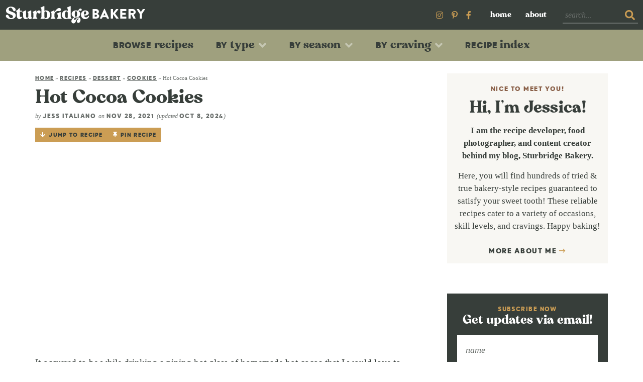

--- FILE ---
content_type: text/html; charset=UTF-8
request_url: https://sturbridgebakery.com/hot-cocoa-cookies/
body_size: 53272
content:
<!DOCTYPE html>
<html lang="en-US">
<head><meta charset="UTF-8" /><script>if(navigator.userAgent.match(/MSIE|Internet Explorer/i)||navigator.userAgent.match(/Trident\/7\..*?rv:11/i)){var href=document.location.href;if(!href.match(/[?&]nowprocket/)){if(href.indexOf("?")==-1){if(href.indexOf("#")==-1){document.location.href=href+"?nowprocket=1"}else{document.location.href=href.replace("#","?nowprocket=1#")}}else{if(href.indexOf("#")==-1){document.location.href=href+"&nowprocket=1"}else{document.location.href=href.replace("#","&nowprocket=1#")}}}}</script><script>(()=>{class RocketLazyLoadScripts{constructor(){this.v="2.0.4",this.userEvents=["keydown","keyup","mousedown","mouseup","mousemove","mouseover","mouseout","touchmove","touchstart","touchend","touchcancel","wheel","click","dblclick","input"],this.attributeEvents=["onblur","onclick","oncontextmenu","ondblclick","onfocus","onmousedown","onmouseenter","onmouseleave","onmousemove","onmouseout","onmouseover","onmouseup","onmousewheel","onscroll","onsubmit"]}async t(){this.i(),this.o(),/iP(ad|hone)/.test(navigator.userAgent)&&this.h(),this.u(),this.l(this),this.m(),this.k(this),this.p(this),this._(),await Promise.all([this.R(),this.L()]),this.lastBreath=Date.now(),this.S(this),this.P(),this.D(),this.O(),this.M(),await this.C(this.delayedScripts.normal),await this.C(this.delayedScripts.defer),await this.C(this.delayedScripts.async),await this.T(),await this.F(),await this.j(),await this.A(),window.dispatchEvent(new Event("rocket-allScriptsLoaded")),this.everythingLoaded=!0,this.lastTouchEnd&&await new Promise(t=>setTimeout(t,500-Date.now()+this.lastTouchEnd)),this.I(),this.H(),this.U(),this.W()}i(){this.CSPIssue=sessionStorage.getItem("rocketCSPIssue"),document.addEventListener("securitypolicyviolation",t=>{this.CSPIssue||"script-src-elem"!==t.violatedDirective||"data"!==t.blockedURI||(this.CSPIssue=!0,sessionStorage.setItem("rocketCSPIssue",!0))},{isRocket:!0})}o(){window.addEventListener("pageshow",t=>{this.persisted=t.persisted,this.realWindowLoadedFired=!0},{isRocket:!0}),window.addEventListener("pagehide",()=>{this.onFirstUserAction=null},{isRocket:!0})}h(){let t;function e(e){t=e}window.addEventListener("touchstart",e,{isRocket:!0}),window.addEventListener("touchend",function i(o){o.changedTouches[0]&&t.changedTouches[0]&&Math.abs(o.changedTouches[0].pageX-t.changedTouches[0].pageX)<10&&Math.abs(o.changedTouches[0].pageY-t.changedTouches[0].pageY)<10&&o.timeStamp-t.timeStamp<200&&(window.removeEventListener("touchstart",e,{isRocket:!0}),window.removeEventListener("touchend",i,{isRocket:!0}),"INPUT"===o.target.tagName&&"text"===o.target.type||(o.target.dispatchEvent(new TouchEvent("touchend",{target:o.target,bubbles:!0})),o.target.dispatchEvent(new MouseEvent("mouseover",{target:o.target,bubbles:!0})),o.target.dispatchEvent(new PointerEvent("click",{target:o.target,bubbles:!0,cancelable:!0,detail:1,clientX:o.changedTouches[0].clientX,clientY:o.changedTouches[0].clientY})),event.preventDefault()))},{isRocket:!0})}q(t){this.userActionTriggered||("mousemove"!==t.type||this.firstMousemoveIgnored?"keyup"===t.type||"mouseover"===t.type||"mouseout"===t.type||(this.userActionTriggered=!0,this.onFirstUserAction&&this.onFirstUserAction()):this.firstMousemoveIgnored=!0),"click"===t.type&&t.preventDefault(),t.stopPropagation(),t.stopImmediatePropagation(),"touchstart"===this.lastEvent&&"touchend"===t.type&&(this.lastTouchEnd=Date.now()),"click"===t.type&&(this.lastTouchEnd=0),this.lastEvent=t.type,t.composedPath&&t.composedPath()[0].getRootNode()instanceof ShadowRoot&&(t.rocketTarget=t.composedPath()[0]),this.savedUserEvents.push(t)}u(){this.savedUserEvents=[],this.userEventHandler=this.q.bind(this),this.userEvents.forEach(t=>window.addEventListener(t,this.userEventHandler,{passive:!1,isRocket:!0})),document.addEventListener("visibilitychange",this.userEventHandler,{isRocket:!0})}U(){this.userEvents.forEach(t=>window.removeEventListener(t,this.userEventHandler,{passive:!1,isRocket:!0})),document.removeEventListener("visibilitychange",this.userEventHandler,{isRocket:!0}),this.savedUserEvents.forEach(t=>{(t.rocketTarget||t.target).dispatchEvent(new window[t.constructor.name](t.type,t))})}m(){const t="return false",e=Array.from(this.attributeEvents,t=>"data-rocket-"+t),i="["+this.attributeEvents.join("],[")+"]",o="[data-rocket-"+this.attributeEvents.join("],[data-rocket-")+"]",s=(e,i,o)=>{o&&o!==t&&(e.setAttribute("data-rocket-"+i,o),e["rocket"+i]=new Function("event",o),e.setAttribute(i,t))};new MutationObserver(t=>{for(const n of t)"attributes"===n.type&&(n.attributeName.startsWith("data-rocket-")||this.everythingLoaded?n.attributeName.startsWith("data-rocket-")&&this.everythingLoaded&&this.N(n.target,n.attributeName.substring(12)):s(n.target,n.attributeName,n.target.getAttribute(n.attributeName))),"childList"===n.type&&n.addedNodes.forEach(t=>{if(t.nodeType===Node.ELEMENT_NODE)if(this.everythingLoaded)for(const i of[t,...t.querySelectorAll(o)])for(const t of i.getAttributeNames())e.includes(t)&&this.N(i,t.substring(12));else for(const e of[t,...t.querySelectorAll(i)])for(const t of e.getAttributeNames())this.attributeEvents.includes(t)&&s(e,t,e.getAttribute(t))})}).observe(document,{subtree:!0,childList:!0,attributeFilter:[...this.attributeEvents,...e]})}I(){this.attributeEvents.forEach(t=>{document.querySelectorAll("[data-rocket-"+t+"]").forEach(e=>{this.N(e,t)})})}N(t,e){const i=t.getAttribute("data-rocket-"+e);i&&(t.setAttribute(e,i),t.removeAttribute("data-rocket-"+e))}k(t){Object.defineProperty(HTMLElement.prototype,"onclick",{get(){return this.rocketonclick||null},set(e){this.rocketonclick=e,this.setAttribute(t.everythingLoaded?"onclick":"data-rocket-onclick","this.rocketonclick(event)")}})}S(t){function e(e,i){let o=e[i];e[i]=null,Object.defineProperty(e,i,{get:()=>o,set(s){t.everythingLoaded?o=s:e["rocket"+i]=o=s}})}e(document,"onreadystatechange"),e(window,"onload"),e(window,"onpageshow");try{Object.defineProperty(document,"readyState",{get:()=>t.rocketReadyState,set(e){t.rocketReadyState=e},configurable:!0}),document.readyState="loading"}catch(t){console.log("WPRocket DJE readyState conflict, bypassing")}}l(t){this.originalAddEventListener=EventTarget.prototype.addEventListener,this.originalRemoveEventListener=EventTarget.prototype.removeEventListener,this.savedEventListeners=[],EventTarget.prototype.addEventListener=function(e,i,o){o&&o.isRocket||!t.B(e,this)&&!t.userEvents.includes(e)||t.B(e,this)&&!t.userActionTriggered||e.startsWith("rocket-")||t.everythingLoaded?t.originalAddEventListener.call(this,e,i,o):(t.savedEventListeners.push({target:this,remove:!1,type:e,func:i,options:o}),"mouseenter"!==e&&"mouseleave"!==e||t.originalAddEventListener.call(this,e,t.savedUserEvents.push,o))},EventTarget.prototype.removeEventListener=function(e,i,o){o&&o.isRocket||!t.B(e,this)&&!t.userEvents.includes(e)||t.B(e,this)&&!t.userActionTriggered||e.startsWith("rocket-")||t.everythingLoaded?t.originalRemoveEventListener.call(this,e,i,o):t.savedEventListeners.push({target:this,remove:!0,type:e,func:i,options:o})}}J(t,e){this.savedEventListeners=this.savedEventListeners.filter(i=>{let o=i.type,s=i.target||window;return e!==o||t!==s||(this.B(o,s)&&(i.type="rocket-"+o),this.$(i),!1)})}H(){EventTarget.prototype.addEventListener=this.originalAddEventListener,EventTarget.prototype.removeEventListener=this.originalRemoveEventListener,this.savedEventListeners.forEach(t=>this.$(t))}$(t){t.remove?this.originalRemoveEventListener.call(t.target,t.type,t.func,t.options):this.originalAddEventListener.call(t.target,t.type,t.func,t.options)}p(t){let e;function i(e){return t.everythingLoaded?e:e.split(" ").map(t=>"load"===t||t.startsWith("load.")?"rocket-jquery-load":t).join(" ")}function o(o){function s(e){const s=o.fn[e];o.fn[e]=o.fn.init.prototype[e]=function(){return this[0]===window&&t.userActionTriggered&&("string"==typeof arguments[0]||arguments[0]instanceof String?arguments[0]=i(arguments[0]):"object"==typeof arguments[0]&&Object.keys(arguments[0]).forEach(t=>{const e=arguments[0][t];delete arguments[0][t],arguments[0][i(t)]=e})),s.apply(this,arguments),this}}if(o&&o.fn&&!t.allJQueries.includes(o)){const e={DOMContentLoaded:[],"rocket-DOMContentLoaded":[]};for(const t in e)document.addEventListener(t,()=>{e[t].forEach(t=>t())},{isRocket:!0});o.fn.ready=o.fn.init.prototype.ready=function(i){function s(){parseInt(o.fn.jquery)>2?setTimeout(()=>i.bind(document)(o)):i.bind(document)(o)}return"function"==typeof i&&(t.realDomReadyFired?!t.userActionTriggered||t.fauxDomReadyFired?s():e["rocket-DOMContentLoaded"].push(s):e.DOMContentLoaded.push(s)),o([])},s("on"),s("one"),s("off"),t.allJQueries.push(o)}e=o}t.allJQueries=[],o(window.jQuery),Object.defineProperty(window,"jQuery",{get:()=>e,set(t){o(t)}})}P(){const t=new Map;document.write=document.writeln=function(e){const i=document.currentScript,o=document.createRange(),s=i.parentElement;let n=t.get(i);void 0===n&&(n=i.nextSibling,t.set(i,n));const c=document.createDocumentFragment();o.setStart(c,0),c.appendChild(o.createContextualFragment(e)),s.insertBefore(c,n)}}async R(){return new Promise(t=>{this.userActionTriggered?t():this.onFirstUserAction=t})}async L(){return new Promise(t=>{document.addEventListener("DOMContentLoaded",()=>{this.realDomReadyFired=!0,t()},{isRocket:!0})})}async j(){return this.realWindowLoadedFired?Promise.resolve():new Promise(t=>{window.addEventListener("load",t,{isRocket:!0})})}M(){this.pendingScripts=[];this.scriptsMutationObserver=new MutationObserver(t=>{for(const e of t)e.addedNodes.forEach(t=>{"SCRIPT"!==t.tagName||t.noModule||t.isWPRocket||this.pendingScripts.push({script:t,promise:new Promise(e=>{const i=()=>{const i=this.pendingScripts.findIndex(e=>e.script===t);i>=0&&this.pendingScripts.splice(i,1),e()};t.addEventListener("load",i,{isRocket:!0}),t.addEventListener("error",i,{isRocket:!0}),setTimeout(i,1e3)})})})}),this.scriptsMutationObserver.observe(document,{childList:!0,subtree:!0})}async F(){await this.X(),this.pendingScripts.length?(await this.pendingScripts[0].promise,await this.F()):this.scriptsMutationObserver.disconnect()}D(){this.delayedScripts={normal:[],async:[],defer:[]},document.querySelectorAll("script[type$=rocketlazyloadscript]").forEach(t=>{t.hasAttribute("data-rocket-src")?t.hasAttribute("async")&&!1!==t.async?this.delayedScripts.async.push(t):t.hasAttribute("defer")&&!1!==t.defer||"module"===t.getAttribute("data-rocket-type")?this.delayedScripts.defer.push(t):this.delayedScripts.normal.push(t):this.delayedScripts.normal.push(t)})}async _(){await this.L();let t=[];document.querySelectorAll("script[type$=rocketlazyloadscript][data-rocket-src]").forEach(e=>{let i=e.getAttribute("data-rocket-src");if(i&&!i.startsWith("data:")){i.startsWith("//")&&(i=location.protocol+i);try{const o=new URL(i).origin;o!==location.origin&&t.push({src:o,crossOrigin:e.crossOrigin||"module"===e.getAttribute("data-rocket-type")})}catch(t){}}}),t=[...new Map(t.map(t=>[JSON.stringify(t),t])).values()],this.Y(t,"preconnect")}async G(t){if(await this.K(),!0!==t.noModule||!("noModule"in HTMLScriptElement.prototype))return new Promise(e=>{let i;function o(){(i||t).setAttribute("data-rocket-status","executed"),e()}try{if(navigator.userAgent.includes("Firefox/")||""===navigator.vendor||this.CSPIssue)i=document.createElement("script"),[...t.attributes].forEach(t=>{let e=t.nodeName;"type"!==e&&("data-rocket-type"===e&&(e="type"),"data-rocket-src"===e&&(e="src"),i.setAttribute(e,t.nodeValue))}),t.text&&(i.text=t.text),t.nonce&&(i.nonce=t.nonce),i.hasAttribute("src")?(i.addEventListener("load",o,{isRocket:!0}),i.addEventListener("error",()=>{i.setAttribute("data-rocket-status","failed-network"),e()},{isRocket:!0}),setTimeout(()=>{i.isConnected||e()},1)):(i.text=t.text,o()),i.isWPRocket=!0,t.parentNode.replaceChild(i,t);else{const i=t.getAttribute("data-rocket-type"),s=t.getAttribute("data-rocket-src");i?(t.type=i,t.removeAttribute("data-rocket-type")):t.removeAttribute("type"),t.addEventListener("load",o,{isRocket:!0}),t.addEventListener("error",i=>{this.CSPIssue&&i.target.src.startsWith("data:")?(console.log("WPRocket: CSP fallback activated"),t.removeAttribute("src"),this.G(t).then(e)):(t.setAttribute("data-rocket-status","failed-network"),e())},{isRocket:!0}),s?(t.fetchPriority="high",t.removeAttribute("data-rocket-src"),t.src=s):t.src="data:text/javascript;base64,"+window.btoa(unescape(encodeURIComponent(t.text)))}}catch(i){t.setAttribute("data-rocket-status","failed-transform"),e()}});t.setAttribute("data-rocket-status","skipped")}async C(t){const e=t.shift();return e?(e.isConnected&&await this.G(e),this.C(t)):Promise.resolve()}O(){this.Y([...this.delayedScripts.normal,...this.delayedScripts.defer,...this.delayedScripts.async],"preload")}Y(t,e){this.trash=this.trash||[];let i=!0;var o=document.createDocumentFragment();t.forEach(t=>{const s=t.getAttribute&&t.getAttribute("data-rocket-src")||t.src;if(s&&!s.startsWith("data:")){const n=document.createElement("link");n.href=s,n.rel=e,"preconnect"!==e&&(n.as="script",n.fetchPriority=i?"high":"low"),t.getAttribute&&"module"===t.getAttribute("data-rocket-type")&&(n.crossOrigin=!0),t.crossOrigin&&(n.crossOrigin=t.crossOrigin),t.integrity&&(n.integrity=t.integrity),t.nonce&&(n.nonce=t.nonce),o.appendChild(n),this.trash.push(n),i=!1}}),document.head.appendChild(o)}W(){this.trash.forEach(t=>t.remove())}async T(){try{document.readyState="interactive"}catch(t){}this.fauxDomReadyFired=!0;try{await this.K(),this.J(document,"readystatechange"),document.dispatchEvent(new Event("rocket-readystatechange")),await this.K(),document.rocketonreadystatechange&&document.rocketonreadystatechange(),await this.K(),this.J(document,"DOMContentLoaded"),document.dispatchEvent(new Event("rocket-DOMContentLoaded")),await this.K(),this.J(window,"DOMContentLoaded"),window.dispatchEvent(new Event("rocket-DOMContentLoaded"))}catch(t){console.error(t)}}async A(){try{document.readyState="complete"}catch(t){}try{await this.K(),this.J(document,"readystatechange"),document.dispatchEvent(new Event("rocket-readystatechange")),await this.K(),document.rocketonreadystatechange&&document.rocketonreadystatechange(),await this.K(),this.J(window,"load"),window.dispatchEvent(new Event("rocket-load")),await this.K(),window.rocketonload&&window.rocketonload(),await this.K(),this.allJQueries.forEach(t=>t(window).trigger("rocket-jquery-load")),await this.K(),this.J(window,"pageshow");const t=new Event("rocket-pageshow");t.persisted=this.persisted,window.dispatchEvent(t),await this.K(),window.rocketonpageshow&&window.rocketonpageshow({persisted:this.persisted})}catch(t){console.error(t)}}async K(){Date.now()-this.lastBreath>45&&(await this.X(),this.lastBreath=Date.now())}async X(){return document.hidden?new Promise(t=>setTimeout(t)):new Promise(t=>requestAnimationFrame(t))}B(t,e){return e===document&&"readystatechange"===t||(e===document&&"DOMContentLoaded"===t||(e===window&&"DOMContentLoaded"===t||(e===window&&"load"===t||e===window&&"pageshow"===t)))}static run(){(new RocketLazyLoadScripts).t()}}RocketLazyLoadScripts.run()})();</script>

<meta name="viewport" content="width=device-width, initial-scale=1" />
<link rel="profile" href="https://gmpg.org/xfn/11" />

<meta name='robots' content='index, follow, max-image-preview:large, max-snippet:-1, max-video-preview:-1' />

	<!-- This site is optimized with the Yoast SEO plugin v26.7 - https://yoast.com/wordpress/plugins/seo/ -->
	<title>Hot Cocoa Cookies | Sturbridge Bakery</title>
<link data-rocket-prefetch href="https://www.google-analytics.com" rel="dns-prefetch">
<link data-rocket-prefetch href="https://www.googletagmanager.com" rel="dns-prefetch">
<link data-rocket-prefetch href="https://assets.pinterest.com" rel="dns-prefetch">
<link data-rocket-prefetch href="https://scripts.grow.me" rel="dns-prefetch">
<link data-rocket-prefetch href="https://exchange.mediavine.com" rel="dns-prefetch">
<link data-rocket-prefetch href="https://scripts.mediavine.com" rel="dns-prefetch">
<link data-rocket-prefetch href="https://securepubads.g.doubleclick.net" rel="dns-prefetch">
<link data-rocket-prefetch href="https://eu-us.consentmanager.net" rel="dns-prefetch">
<link data-rocket-prefetch href="https://eu-us-cdn.consentmanager.net" rel="dns-prefetch">
<link data-rocket-prefetch href="https://app.grow.me" rel="dns-prefetch">
<link crossorigin data-rocket-preload as="font" href="https://sturbridgebakery.com/wp-content/themes/sturbridgebakery/fontawesome-subset/webfonts/fa-brands-400.woff2" rel="preload">
<link crossorigin data-rocket-preload as="font" href="https://sturbridgebakery.com/wp-content/themes/sturbridgebakery/fonts/canastra-regular-webfont.woff2" rel="preload">
<link crossorigin data-rocket-preload as="font" href="https://sturbridgebakery.com/wp-content/themes/sturbridgebakery/fonts/kanyon-heavy-webfont.woff2" rel="preload">
<link crossorigin data-rocket-preload as="font" href="https://sturbridgebakery.com/wp-content/themes/sturbridgebakery/fontawesome-subset/webfonts/fa-regular-400.woff2" rel="preload"><link rel="preload" data-rocket-preload as="image" href="https://sturbridgebakery.com/wp-content/uploads/2021/11/2021_11_14-100-683x1024.jpg" imagesrcset="https://sturbridgebakery.com/wp-content/uploads/2021/11/2021_11_14-100-683x1024.jpg 683w, https://sturbridgebakery.com/wp-content/uploads/2021/11/2021_11_14-100-200x300.jpg 200w, https://sturbridgebakery.com/wp-content/uploads/2021/11/2021_11_14-100-768x1152.jpg 768w, https://sturbridgebakery.com/wp-content/uploads/2021/11/2021_11_14-100-1024x1536.jpg 1024w, https://sturbridgebakery.com/wp-content/uploads/2021/11/2021_11_14-100-1365x2048.jpg 1365w, https://sturbridgebakery.com/wp-content/uploads/2021/11/2021_11_14-100-600x900.jpg 600w, https://sturbridgebakery.com/wp-content/uploads/2021/11/2021_11_14-100-150x225.jpg 150w, https://sturbridgebakery.com/wp-content/uploads/2021/11/2021_11_14-100-1200x1800.jpg 1200w, https://sturbridgebakery.com/wp-content/uploads/2021/11/2021_11_14-100.jpg 1600w" imagesizes="(max-width: 683px) 100vw, 683px" fetchpriority="high">
	<meta name="description" content="These hot cocoa cookies truly are a warm cup of hot chocolate, overloaded with marshmallows, in a cookie. They are the perfect winter treat." />
	<link rel="canonical" href="https://sturbridgebakery.com/hot-cocoa-cookies/" />
	<meta property="og:locale" content="en_US" />
	<meta property="og:type" content="article" />
	<meta property="og:title" content="Hot Cocoa Cookies | Sturbridge Bakery" />
	<meta property="og:description" content="These hot cocoa cookies truly are a warm cup of hot chocolate, overloaded with marshmallows, in a cookie. They are the perfect winter treat." />
	<meta property="og:url" content="https://sturbridgebakery.com/hot-cocoa-cookies/" />
	<meta property="og:site_name" content="Sturbridge Bakery" />
	<meta property="article:published_time" content="2021-11-29T03:18:08+00:00" />
	<meta property="article:modified_time" content="2024-10-08T18:12:13+00:00" />
	<meta property="og:image" content="https://sturbridgebakery.com/wp-content/uploads/2021/11/2021_11_14-097-683x1024.jpg" />
	<meta property="og:image:width" content="683" />
	<meta property="og:image:height" content="1024" />
	<meta property="og:image:type" content="image/jpeg" />
	<meta name="author" content="Jess Italiano" />
	<meta name="twitter:card" content="summary_large_image" />
	<meta name="twitter:label1" content="Written by" />
	<meta name="twitter:data1" content="Jess Italiano" />
	<meta name="twitter:label2" content="Est. reading time" />
	<meta name="twitter:data2" content="6 minutes" />
	<script type="application/ld+json" class="yoast-schema-graph">{"@context":"https://schema.org","@graph":[{"@type":"Article","@id":"https://sturbridgebakery.com/hot-cocoa-cookies/#article","isPartOf":{"@id":"https://sturbridgebakery.com/hot-cocoa-cookies/"},"author":{"name":"Jess Italiano","@id":"https://sturbridgebakery.com/#/schema/person/663f4063b6d50f8e248e309ffddc6905"},"headline":"Hot Cocoa Cookies","datePublished":"2021-11-29T03:18:08+00:00","dateModified":"2024-10-08T18:12:13+00:00","wordCount":1031,"commentCount":6,"image":{"@id":"https://sturbridgebakery.com/hot-cocoa-cookies/#primaryimage"},"thumbnailUrl":"https://sturbridgebakery.com/wp-content/uploads/2021/11/2021_11_14-097.jpg","articleSection":["30-60 Minutes","Chocolate","Christmas","Christmas Cookies","Cookies","Easy","Fall and Holiday &amp; Winter"],"inLanguage":"en-US","potentialAction":[{"@type":"CommentAction","name":"Comment","target":["https://sturbridgebakery.com/hot-cocoa-cookies/#respond"]}]},{"@type":"WebPage","@id":"https://sturbridgebakery.com/hot-cocoa-cookies/","url":"https://sturbridgebakery.com/hot-cocoa-cookies/","name":"Hot Cocoa Cookies | Sturbridge Bakery","isPartOf":{"@id":"https://sturbridgebakery.com/#website"},"primaryImageOfPage":{"@id":"https://sturbridgebakery.com/hot-cocoa-cookies/#primaryimage"},"image":{"@id":"https://sturbridgebakery.com/hot-cocoa-cookies/#primaryimage"},"thumbnailUrl":"https://sturbridgebakery.com/wp-content/uploads/2021/11/2021_11_14-097.jpg","datePublished":"2021-11-29T03:18:08+00:00","dateModified":"2024-10-08T18:12:13+00:00","author":{"@id":"https://sturbridgebakery.com/#/schema/person/663f4063b6d50f8e248e309ffddc6905"},"description":"These hot cocoa cookies truly are a warm cup of hot chocolate, overloaded with marshmallows, in a cookie. They are the perfect winter treat.","breadcrumb":{"@id":"https://sturbridgebakery.com/hot-cocoa-cookies/#breadcrumb"},"inLanguage":"en-US","potentialAction":[{"@type":"ReadAction","target":["https://sturbridgebakery.com/hot-cocoa-cookies/"]}]},{"@type":"ImageObject","inLanguage":"en-US","@id":"https://sturbridgebakery.com/hot-cocoa-cookies/#primaryimage","url":"https://sturbridgebakery.com/wp-content/uploads/2021/11/2021_11_14-097.jpg","contentUrl":"https://sturbridgebakery.com/wp-content/uploads/2021/11/2021_11_14-097.jpg","width":1600,"height":2400},{"@type":"BreadcrumbList","@id":"https://sturbridgebakery.com/hot-cocoa-cookies/#breadcrumb","itemListElement":[{"@type":"ListItem","position":1,"name":"Home","item":"https://sturbridgebakery.com/"},{"@type":"ListItem","position":2,"name":"Recipes","item":"https://sturbridgebakery.com/recipes/"},{"@type":"ListItem","position":3,"name":"Dessert","item":"https://sturbridgebakery.com/recipes/dessert/"},{"@type":"ListItem","position":4,"name":"Cookies","item":"https://sturbridgebakery.com/recipes/dessert/cookies/"},{"@type":"ListItem","position":5,"name":"Hot Cocoa Cookies"}]},{"@type":"WebSite","@id":"https://sturbridgebakery.com/#website","url":"https://sturbridgebakery.com/","name":"Sturbridge Bakery","description":"Bakery-Style Recipes for the Home Baker","potentialAction":[{"@type":"SearchAction","target":{"@type":"EntryPoint","urlTemplate":"https://sturbridgebakery.com/?s={search_term_string}"},"query-input":{"@type":"PropertyValueSpecification","valueRequired":true,"valueName":"search_term_string"}}],"inLanguage":"en-US"},{"@type":"Person","@id":"https://sturbridgebakery.com/#/schema/person/663f4063b6d50f8e248e309ffddc6905","name":"Jess Italiano","sameAs":["https://sturbridgebakery.com/about-me/"],"url":"https://sturbridgebakery.com/author/jess7433/"},{"@type":"Recipe","name":"Hot Cocoa Cookies","author":{"@id":"https://sturbridgebakery.com/#/schema/person/663f4063b6d50f8e248e309ffddc6905"},"description":"These hot cocoa cookies are fudgy, have a melty, toasty marshmallow in the center, and are best enjoyed warm. You won&#39;t be able to stop at one.","datePublished":"2021-11-28T20:18:08+00:00","image":["https://sturbridgebakery.com/wp-content/uploads/2021/11/2021_11_14-097.jpg","https://sturbridgebakery.com/wp-content/uploads/2021/11/2021_11_14-097-500x500.jpg","https://sturbridgebakery.com/wp-content/uploads/2021/11/2021_11_14-097-500x375.jpg","https://sturbridgebakery.com/wp-content/uploads/2021/11/2021_11_14-097-480x270.jpg"],"recipeYield":["15","15 cookies"],"prepTime":"PT20M","cookTime":"PT15M","totalTime":"PT95M","recipeIngredient":["6 tbsp unsalted butter (cubed)","2 1/2 cups chopped chocolate or chocolate chips","3  eggs (room temperature)","1/2 cup granulated sugar","1/2 cup all-purpose flour (spooned and leveled)","3 tbsp unsweetened cocoa powder","1/4 tsp baking soda","1/2 tsp salt","Mini marshmallows/large marshmallows cut in half"],"recipeInstructions":[{"@type":"HowToStep","text":"In a microwave safe bowl or on the stove top, melt the chocolate and butter together. If doing this in the microwave, microwave the chocolate and butter in 15 second increments, stirring every 15 seconds. If doing this on the stove top, use a low heat and constantly stir. This will prevent the chocolate from seizing. Set in the fridge to cool.","name":"In a microwave safe bowl or on the stove top, melt the chocolate and butter together. If doing this in the microwave, microwave the chocolate and butter in 15 second increments, stirring every 15 seconds. If doing this on the stove top, use a low heat and constantly stir. This will prevent the chocolate from seizing. Set in the fridge to cool.","url":"https://sturbridgebakery.com/hot-cocoa-cookies/#wprm-recipe-2708-step-0-0"},{"@type":"HowToStep","text":"In the bowl of a stand mixer fitted with the whisk attachment (or using a hand held mixer), beat the eggs and sugar on high speed until pale in color, about three minutes. The mixture will also look a bit foamy.","name":"In the bowl of a stand mixer fitted with the whisk attachment (or using a hand held mixer), beat the eggs and sugar on high speed until pale in color, about three minutes. The mixture will also look a bit foamy.","url":"https://sturbridgebakery.com/hot-cocoa-cookies/#wprm-recipe-2708-step-0-1"},{"@type":"HowToStep","text":"Switch your mixer attachment to the paddle (or change your hand held mixer attachments) and add the cooled chocolate mixture into the eggs/sugar mixture. Beat on medium-high speed until completely combined and smooth.","name":"Switch your mixer attachment to the paddle (or change your hand held mixer attachments) and add the cooled chocolate mixture into the eggs/sugar mixture. Beat on medium-high speed until completely combined and smooth.","url":"https://sturbridgebakery.com/hot-cocoa-cookies/#wprm-recipe-2708-step-0-2"},{"@type":"HowToStep","text":"Add the flour, cocoa powder, baking soda and salt. Beat together until just combined. The dough will be very loose. Cover the dough with plastic wrap or tin foil and let chill for 1-2 hours until firm.","name":"Add the flour, cocoa powder, baking soda and salt. Beat together until just combined. The dough will be very loose. Cover the dough with plastic wrap or tin foil and let chill for 1-2 hours until firm.","url":"https://sturbridgebakery.com/hot-cocoa-cookies/#wprm-recipe-2708-step-0-3"},{"@type":"HowToStep","text":"Once the dough has about 10-15 minutes left to chill, preheat the oven to 350 degrees and line a baking sheet with parchment paper.","name":"Once the dough has about 10-15 minutes left to chill, preheat the oven to 350 degrees and line a baking sheet with parchment paper.","url":"https://sturbridgebakery.com/hot-cocoa-cookies/#wprm-recipe-2708-step-0-4"},{"@type":"HowToStep","text":"Scoop one heaping tablespoon worth of dough, flatten it into a disc and place it on the parchment paper. Repeat this process with all of the dough making sure you have an even number of discs.","name":"Scoop one heaping tablespoon worth of dough, flatten it into a disc and place it on the parchment paper. Repeat this process with all of the dough making sure you have an even number of discs.","url":"https://sturbridgebakery.com/hot-cocoa-cookies/#wprm-recipe-2708-step-0-5"},{"@type":"HowToStep","text":"Next, take 3-5 mini marshmallows or 1/2 of a large marshmallow and place it into the center of one disc. Take another disc and place it on top of those marshmallows. Then, seal the edges of the two discs so the marshmallows are in the center of the dough. Roll the dough into a ball and put it back on the baking sheet. Repeat this process with all of the discs.","name":"Next, take 3-5 mini marshmallows or 1/2 of a large marshmallow and place it into the center of one disc. Take another disc and place it on top of those marshmallows. Then, seal the edges of the two discs so the marshmallows are in the center of the dough. Roll the dough into a ball and put it back on the baking sheet. Repeat this process with all of the discs.","url":"https://sturbridgebakery.com/hot-cocoa-cookies/#wprm-recipe-2708-step-0-6"},{"@type":"HowToStep","text":"Bake the cookies for 15-17 minutes until the edges are set and the tops of the cookies are crackled. Remove from the oven and let them cool, or enjoy slightly warm.","name":"Bake the cookies for 15-17 minutes until the edges are set and the tops of the cookies are crackled. Remove from the oven and let them cool, or enjoy slightly warm.","url":"https://sturbridgebakery.com/hot-cocoa-cookies/#wprm-recipe-2708-step-0-7"}],"aggregateRating":{"@type":"AggregateRating","ratingValue":"5","ratingCount":"1","reviewCount":"1"},"review":[{"@type":"Review","reviewRating":{"@type":"Rating","ratingValue":"5"},"reviewBody":"I am totally obsessed with these cookies!! I have made them like 4 times since the recipe came out. Thanks so much!","author":{"@type":"Person","name":"Laura"},"datePublished":"2022-01-31"}],"recipeCategory":["Dessert"],"keywords":"Cookies","@id":"https://sturbridgebakery.com/hot-cocoa-cookies/#recipe","isPartOf":{"@id":"https://sturbridgebakery.com/hot-cocoa-cookies/#article"},"mainEntityOfPage":"https://sturbridgebakery.com/hot-cocoa-cookies/"}]}</script>
	<!-- / Yoast SEO plugin. -->


<link rel='dns-prefetch' href='//scripts.mediavine.com' />

<link rel="alternate" type="application/rss+xml" title="Sturbridge Bakery &raquo; Hot Cocoa Cookies Comments Feed" href="https://sturbridgebakery.com/hot-cocoa-cookies/feed/" />
<link rel="alternate" title="oEmbed (JSON)" type="application/json+oembed" href="https://sturbridgebakery.com/wp-json/oembed/1.0/embed?url=https%3A%2F%2Fsturbridgebakery.com%2Fhot-cocoa-cookies%2F" />
<link rel="alternate" title="oEmbed (XML)" type="text/xml+oembed" href="https://sturbridgebakery.com/wp-json/oembed/1.0/embed?url=https%3A%2F%2Fsturbridgebakery.com%2Fhot-cocoa-cookies%2F&#038;format=xml" />
<script type="rocketlazyloadscript">(()=>{"use strict";const e=[400,500,600,700,800,900],t=e=>`wprm-min-${e}`,n=e=>`wprm-max-${e}`,s=new Set,o="ResizeObserver"in window,r=o?new ResizeObserver((e=>{for(const t of e)c(t.target)})):null,i=.5/(window.devicePixelRatio||1);function c(s){const o=s.getBoundingClientRect().width||0;for(let r=0;r<e.length;r++){const c=e[r],a=o<=c+i;o>c+i?s.classList.add(t(c)):s.classList.remove(t(c)),a?s.classList.add(n(c)):s.classList.remove(n(c))}}function a(e){s.has(e)||(s.add(e),r&&r.observe(e),c(e))}!function(e=document){e.querySelectorAll(".wprm-recipe").forEach(a)}();if(new MutationObserver((e=>{for(const t of e)for(const e of t.addedNodes)e instanceof Element&&(e.matches?.(".wprm-recipe")&&a(e),e.querySelectorAll?.(".wprm-recipe").forEach(a))})).observe(document.documentElement,{childList:!0,subtree:!0}),!o){let e=0;addEventListener("resize",(()=>{e&&cancelAnimationFrame(e),e=requestAnimationFrame((()=>s.forEach(c)))}),{passive:!0})}})();</script><style id='wp-img-auto-sizes-contain-inline-css' type='text/css'>
img:is([sizes=auto i],[sizes^="auto," i]){contain-intrinsic-size:3000px 1500px}
/*# sourceURL=wp-img-auto-sizes-contain-inline-css */
</style>
<link rel='stylesheet' id='sbi_styles-css' href='https://sturbridgebakery.com/wp-content/plugins/instagram-feed/css/sbi-styles.min.css?ver=6.10.0' type='text/css' media='all' />
<style id='wp-emoji-styles-inline-css' type='text/css'>

	img.wp-smiley, img.emoji {
		display: inline !important;
		border: none !important;
		box-shadow: none !important;
		height: 1em !important;
		width: 1em !important;
		margin: 0 0.07em !important;
		vertical-align: -0.1em !important;
		background: none !important;
		padding: 0 !important;
	}
/*# sourceURL=wp-emoji-styles-inline-css */
</style>
<style id='wp-block-library-inline-css' type='text/css'>
:root{--wp-block-synced-color:#7a00df;--wp-block-synced-color--rgb:122,0,223;--wp-bound-block-color:var(--wp-block-synced-color);--wp-editor-canvas-background:#ddd;--wp-admin-theme-color:#007cba;--wp-admin-theme-color--rgb:0,124,186;--wp-admin-theme-color-darker-10:#006ba1;--wp-admin-theme-color-darker-10--rgb:0,107,160.5;--wp-admin-theme-color-darker-20:#005a87;--wp-admin-theme-color-darker-20--rgb:0,90,135;--wp-admin-border-width-focus:2px}@media (min-resolution:192dpi){:root{--wp-admin-border-width-focus:1.5px}}.wp-element-button{cursor:pointer}:root .has-very-light-gray-background-color{background-color:#eee}:root .has-very-dark-gray-background-color{background-color:#313131}:root .has-very-light-gray-color{color:#eee}:root .has-very-dark-gray-color{color:#313131}:root .has-vivid-green-cyan-to-vivid-cyan-blue-gradient-background{background:linear-gradient(135deg,#00d084,#0693e3)}:root .has-purple-crush-gradient-background{background:linear-gradient(135deg,#34e2e4,#4721fb 50%,#ab1dfe)}:root .has-hazy-dawn-gradient-background{background:linear-gradient(135deg,#faaca8,#dad0ec)}:root .has-subdued-olive-gradient-background{background:linear-gradient(135deg,#fafae1,#67a671)}:root .has-atomic-cream-gradient-background{background:linear-gradient(135deg,#fdd79a,#004a59)}:root .has-nightshade-gradient-background{background:linear-gradient(135deg,#330968,#31cdcf)}:root .has-midnight-gradient-background{background:linear-gradient(135deg,#020381,#2874fc)}:root{--wp--preset--font-size--normal:16px;--wp--preset--font-size--huge:42px}.has-regular-font-size{font-size:1em}.has-larger-font-size{font-size:2.625em}.has-normal-font-size{font-size:var(--wp--preset--font-size--normal)}.has-huge-font-size{font-size:var(--wp--preset--font-size--huge)}.has-text-align-center{text-align:center}.has-text-align-left{text-align:left}.has-text-align-right{text-align:right}.has-fit-text{white-space:nowrap!important}#end-resizable-editor-section{display:none}.aligncenter{clear:both}.items-justified-left{justify-content:flex-start}.items-justified-center{justify-content:center}.items-justified-right{justify-content:flex-end}.items-justified-space-between{justify-content:space-between}.screen-reader-text{border:0;clip-path:inset(50%);height:1px;margin:-1px;overflow:hidden;padding:0;position:absolute;width:1px;word-wrap:normal!important}.screen-reader-text:focus{background-color:#ddd;clip-path:none;color:#444;display:block;font-size:1em;height:auto;left:5px;line-height:normal;padding:15px 23px 14px;text-decoration:none;top:5px;width:auto;z-index:100000}html :where(.has-border-color){border-style:solid}html :where([style*=border-top-color]){border-top-style:solid}html :where([style*=border-right-color]){border-right-style:solid}html :where([style*=border-bottom-color]){border-bottom-style:solid}html :where([style*=border-left-color]){border-left-style:solid}html :where([style*=border-width]){border-style:solid}html :where([style*=border-top-width]){border-top-style:solid}html :where([style*=border-right-width]){border-right-style:solid}html :where([style*=border-bottom-width]){border-bottom-style:solid}html :where([style*=border-left-width]){border-left-style:solid}html :where(img[class*=wp-image-]){height:auto;max-width:100%}:where(figure){margin:0 0 1em}html :where(.is-position-sticky){--wp-admin--admin-bar--position-offset:var(--wp-admin--admin-bar--height,0px)}@media screen and (max-width:600px){html :where(.is-position-sticky){--wp-admin--admin-bar--position-offset:0px}}

/*# sourceURL=wp-block-library-inline-css */
</style><style id='wp-block-gallery-inline-css' type='text/css'>
.blocks-gallery-grid:not(.has-nested-images),.wp-block-gallery:not(.has-nested-images){display:flex;flex-wrap:wrap;list-style-type:none;margin:0;padding:0}.blocks-gallery-grid:not(.has-nested-images) .blocks-gallery-image,.blocks-gallery-grid:not(.has-nested-images) .blocks-gallery-item,.wp-block-gallery:not(.has-nested-images) .blocks-gallery-image,.wp-block-gallery:not(.has-nested-images) .blocks-gallery-item{display:flex;flex-direction:column;flex-grow:1;justify-content:center;margin:0 1em 1em 0;position:relative;width:calc(50% - 1em)}.blocks-gallery-grid:not(.has-nested-images) .blocks-gallery-image:nth-of-type(2n),.blocks-gallery-grid:not(.has-nested-images) .blocks-gallery-item:nth-of-type(2n),.wp-block-gallery:not(.has-nested-images) .blocks-gallery-image:nth-of-type(2n),.wp-block-gallery:not(.has-nested-images) .blocks-gallery-item:nth-of-type(2n){margin-right:0}.blocks-gallery-grid:not(.has-nested-images) .blocks-gallery-image figure,.blocks-gallery-grid:not(.has-nested-images) .blocks-gallery-item figure,.wp-block-gallery:not(.has-nested-images) .blocks-gallery-image figure,.wp-block-gallery:not(.has-nested-images) .blocks-gallery-item figure{align-items:flex-end;display:flex;height:100%;justify-content:flex-start;margin:0}.blocks-gallery-grid:not(.has-nested-images) .blocks-gallery-image img,.blocks-gallery-grid:not(.has-nested-images) .blocks-gallery-item img,.wp-block-gallery:not(.has-nested-images) .blocks-gallery-image img,.wp-block-gallery:not(.has-nested-images) .blocks-gallery-item img{display:block;height:auto;max-width:100%;width:auto}.blocks-gallery-grid:not(.has-nested-images) .blocks-gallery-image figcaption,.blocks-gallery-grid:not(.has-nested-images) .blocks-gallery-item figcaption,.wp-block-gallery:not(.has-nested-images) .blocks-gallery-image figcaption,.wp-block-gallery:not(.has-nested-images) .blocks-gallery-item figcaption{background:linear-gradient(0deg,#000000b3,#0000004d 70%,#0000);bottom:0;box-sizing:border-box;color:#fff;font-size:.8em;margin:0;max-height:100%;overflow:auto;padding:3em .77em .7em;position:absolute;text-align:center;width:100%;z-index:2}.blocks-gallery-grid:not(.has-nested-images) .blocks-gallery-image figcaption img,.blocks-gallery-grid:not(.has-nested-images) .blocks-gallery-item figcaption img,.wp-block-gallery:not(.has-nested-images) .blocks-gallery-image figcaption img,.wp-block-gallery:not(.has-nested-images) .blocks-gallery-item figcaption img{display:inline}.blocks-gallery-grid:not(.has-nested-images) figcaption,.wp-block-gallery:not(.has-nested-images) figcaption{flex-grow:1}.blocks-gallery-grid:not(.has-nested-images).is-cropped .blocks-gallery-image a,.blocks-gallery-grid:not(.has-nested-images).is-cropped .blocks-gallery-image img,.blocks-gallery-grid:not(.has-nested-images).is-cropped .blocks-gallery-item a,.blocks-gallery-grid:not(.has-nested-images).is-cropped .blocks-gallery-item img,.wp-block-gallery:not(.has-nested-images).is-cropped .blocks-gallery-image a,.wp-block-gallery:not(.has-nested-images).is-cropped .blocks-gallery-image img,.wp-block-gallery:not(.has-nested-images).is-cropped .blocks-gallery-item a,.wp-block-gallery:not(.has-nested-images).is-cropped .blocks-gallery-item img{flex:1;height:100%;object-fit:cover;width:100%}.blocks-gallery-grid:not(.has-nested-images).columns-1 .blocks-gallery-image,.blocks-gallery-grid:not(.has-nested-images).columns-1 .blocks-gallery-item,.wp-block-gallery:not(.has-nested-images).columns-1 .blocks-gallery-image,.wp-block-gallery:not(.has-nested-images).columns-1 .blocks-gallery-item{margin-right:0;width:100%}@media (min-width:600px){.blocks-gallery-grid:not(.has-nested-images).columns-3 .blocks-gallery-image,.blocks-gallery-grid:not(.has-nested-images).columns-3 .blocks-gallery-item,.wp-block-gallery:not(.has-nested-images).columns-3 .blocks-gallery-image,.wp-block-gallery:not(.has-nested-images).columns-3 .blocks-gallery-item{margin-right:1em;width:calc(33.33333% - .66667em)}.blocks-gallery-grid:not(.has-nested-images).columns-4 .blocks-gallery-image,.blocks-gallery-grid:not(.has-nested-images).columns-4 .blocks-gallery-item,.wp-block-gallery:not(.has-nested-images).columns-4 .blocks-gallery-image,.wp-block-gallery:not(.has-nested-images).columns-4 .blocks-gallery-item{margin-right:1em;width:calc(25% - .75em)}.blocks-gallery-grid:not(.has-nested-images).columns-5 .blocks-gallery-image,.blocks-gallery-grid:not(.has-nested-images).columns-5 .blocks-gallery-item,.wp-block-gallery:not(.has-nested-images).columns-5 .blocks-gallery-image,.wp-block-gallery:not(.has-nested-images).columns-5 .blocks-gallery-item{margin-right:1em;width:calc(20% - .8em)}.blocks-gallery-grid:not(.has-nested-images).columns-6 .blocks-gallery-image,.blocks-gallery-grid:not(.has-nested-images).columns-6 .blocks-gallery-item,.wp-block-gallery:not(.has-nested-images).columns-6 .blocks-gallery-image,.wp-block-gallery:not(.has-nested-images).columns-6 .blocks-gallery-item{margin-right:1em;width:calc(16.66667% - .83333em)}.blocks-gallery-grid:not(.has-nested-images).columns-7 .blocks-gallery-image,.blocks-gallery-grid:not(.has-nested-images).columns-7 .blocks-gallery-item,.wp-block-gallery:not(.has-nested-images).columns-7 .blocks-gallery-image,.wp-block-gallery:not(.has-nested-images).columns-7 .blocks-gallery-item{margin-right:1em;width:calc(14.28571% - .85714em)}.blocks-gallery-grid:not(.has-nested-images).columns-8 .blocks-gallery-image,.blocks-gallery-grid:not(.has-nested-images).columns-8 .blocks-gallery-item,.wp-block-gallery:not(.has-nested-images).columns-8 .blocks-gallery-image,.wp-block-gallery:not(.has-nested-images).columns-8 .blocks-gallery-item{margin-right:1em;width:calc(12.5% - .875em)}.blocks-gallery-grid:not(.has-nested-images).columns-1 .blocks-gallery-image:nth-of-type(1n),.blocks-gallery-grid:not(.has-nested-images).columns-1 .blocks-gallery-item:nth-of-type(1n),.blocks-gallery-grid:not(.has-nested-images).columns-2 .blocks-gallery-image:nth-of-type(2n),.blocks-gallery-grid:not(.has-nested-images).columns-2 .blocks-gallery-item:nth-of-type(2n),.blocks-gallery-grid:not(.has-nested-images).columns-3 .blocks-gallery-image:nth-of-type(3n),.blocks-gallery-grid:not(.has-nested-images).columns-3 .blocks-gallery-item:nth-of-type(3n),.blocks-gallery-grid:not(.has-nested-images).columns-4 .blocks-gallery-image:nth-of-type(4n),.blocks-gallery-grid:not(.has-nested-images).columns-4 .blocks-gallery-item:nth-of-type(4n),.blocks-gallery-grid:not(.has-nested-images).columns-5 .blocks-gallery-image:nth-of-type(5n),.blocks-gallery-grid:not(.has-nested-images).columns-5 .blocks-gallery-item:nth-of-type(5n),.blocks-gallery-grid:not(.has-nested-images).columns-6 .blocks-gallery-image:nth-of-type(6n),.blocks-gallery-grid:not(.has-nested-images).columns-6 .blocks-gallery-item:nth-of-type(6n),.blocks-gallery-grid:not(.has-nested-images).columns-7 .blocks-gallery-image:nth-of-type(7n),.blocks-gallery-grid:not(.has-nested-images).columns-7 .blocks-gallery-item:nth-of-type(7n),.blocks-gallery-grid:not(.has-nested-images).columns-8 .blocks-gallery-image:nth-of-type(8n),.blocks-gallery-grid:not(.has-nested-images).columns-8 .blocks-gallery-item:nth-of-type(8n),.wp-block-gallery:not(.has-nested-images).columns-1 .blocks-gallery-image:nth-of-type(1n),.wp-block-gallery:not(.has-nested-images).columns-1 .blocks-gallery-item:nth-of-type(1n),.wp-block-gallery:not(.has-nested-images).columns-2 .blocks-gallery-image:nth-of-type(2n),.wp-block-gallery:not(.has-nested-images).columns-2 .blocks-gallery-item:nth-of-type(2n),.wp-block-gallery:not(.has-nested-images).columns-3 .blocks-gallery-image:nth-of-type(3n),.wp-block-gallery:not(.has-nested-images).columns-3 .blocks-gallery-item:nth-of-type(3n),.wp-block-gallery:not(.has-nested-images).columns-4 .blocks-gallery-image:nth-of-type(4n),.wp-block-gallery:not(.has-nested-images).columns-4 .blocks-gallery-item:nth-of-type(4n),.wp-block-gallery:not(.has-nested-images).columns-5 .blocks-gallery-image:nth-of-type(5n),.wp-block-gallery:not(.has-nested-images).columns-5 .blocks-gallery-item:nth-of-type(5n),.wp-block-gallery:not(.has-nested-images).columns-6 .blocks-gallery-image:nth-of-type(6n),.wp-block-gallery:not(.has-nested-images).columns-6 .blocks-gallery-item:nth-of-type(6n),.wp-block-gallery:not(.has-nested-images).columns-7 .blocks-gallery-image:nth-of-type(7n),.wp-block-gallery:not(.has-nested-images).columns-7 .blocks-gallery-item:nth-of-type(7n),.wp-block-gallery:not(.has-nested-images).columns-8 .blocks-gallery-image:nth-of-type(8n),.wp-block-gallery:not(.has-nested-images).columns-8 .blocks-gallery-item:nth-of-type(8n){margin-right:0}}.blocks-gallery-grid:not(.has-nested-images) .blocks-gallery-image:last-child,.blocks-gallery-grid:not(.has-nested-images) .blocks-gallery-item:last-child,.wp-block-gallery:not(.has-nested-images) .blocks-gallery-image:last-child,.wp-block-gallery:not(.has-nested-images) .blocks-gallery-item:last-child{margin-right:0}.blocks-gallery-grid:not(.has-nested-images).alignleft,.blocks-gallery-grid:not(.has-nested-images).alignright,.wp-block-gallery:not(.has-nested-images).alignleft,.wp-block-gallery:not(.has-nested-images).alignright{max-width:420px;width:100%}.blocks-gallery-grid:not(.has-nested-images).aligncenter .blocks-gallery-item figure,.wp-block-gallery:not(.has-nested-images).aligncenter .blocks-gallery-item figure{justify-content:center}.wp-block-gallery:not(.is-cropped) .blocks-gallery-item{align-self:flex-start}figure.wp-block-gallery.has-nested-images{align-items:normal}.wp-block-gallery.has-nested-images figure.wp-block-image:not(#individual-image){margin:0;width:calc(50% - var(--wp--style--unstable-gallery-gap, 16px)/2)}.wp-block-gallery.has-nested-images figure.wp-block-image{box-sizing:border-box;display:flex;flex-direction:column;flex-grow:1;justify-content:center;max-width:100%;position:relative}.wp-block-gallery.has-nested-images figure.wp-block-image>a,.wp-block-gallery.has-nested-images figure.wp-block-image>div{flex-direction:column;flex-grow:1;margin:0}.wp-block-gallery.has-nested-images figure.wp-block-image img{display:block;height:auto;max-width:100%!important;width:auto}.wp-block-gallery.has-nested-images figure.wp-block-image figcaption,.wp-block-gallery.has-nested-images figure.wp-block-image:has(figcaption):before{bottom:0;left:0;max-height:100%;position:absolute;right:0}.wp-block-gallery.has-nested-images figure.wp-block-image:has(figcaption):before{backdrop-filter:blur(3px);content:"";height:100%;-webkit-mask-image:linear-gradient(0deg,#000 20%,#0000);mask-image:linear-gradient(0deg,#000 20%,#0000);max-height:40%;pointer-events:none}.wp-block-gallery.has-nested-images figure.wp-block-image figcaption{box-sizing:border-box;color:#fff;font-size:13px;margin:0;overflow:auto;padding:1em;text-align:center;text-shadow:0 0 1.5px #000}.wp-block-gallery.has-nested-images figure.wp-block-image figcaption::-webkit-scrollbar{height:12px;width:12px}.wp-block-gallery.has-nested-images figure.wp-block-image figcaption::-webkit-scrollbar-track{background-color:initial}.wp-block-gallery.has-nested-images figure.wp-block-image figcaption::-webkit-scrollbar-thumb{background-clip:padding-box;background-color:initial;border:3px solid #0000;border-radius:8px}.wp-block-gallery.has-nested-images figure.wp-block-image figcaption:focus-within::-webkit-scrollbar-thumb,.wp-block-gallery.has-nested-images figure.wp-block-image figcaption:focus::-webkit-scrollbar-thumb,.wp-block-gallery.has-nested-images figure.wp-block-image figcaption:hover::-webkit-scrollbar-thumb{background-color:#fffc}.wp-block-gallery.has-nested-images figure.wp-block-image figcaption{scrollbar-color:#0000 #0000;scrollbar-gutter:stable both-edges;scrollbar-width:thin}.wp-block-gallery.has-nested-images figure.wp-block-image figcaption:focus,.wp-block-gallery.has-nested-images figure.wp-block-image figcaption:focus-within,.wp-block-gallery.has-nested-images figure.wp-block-image figcaption:hover{scrollbar-color:#fffc #0000}.wp-block-gallery.has-nested-images figure.wp-block-image figcaption{will-change:transform}@media (hover:none){.wp-block-gallery.has-nested-images figure.wp-block-image figcaption{scrollbar-color:#fffc #0000}}.wp-block-gallery.has-nested-images figure.wp-block-image figcaption{background:linear-gradient(0deg,#0006,#0000)}.wp-block-gallery.has-nested-images figure.wp-block-image figcaption img{display:inline}.wp-block-gallery.has-nested-images figure.wp-block-image figcaption a{color:inherit}.wp-block-gallery.has-nested-images figure.wp-block-image.has-custom-border img{box-sizing:border-box}.wp-block-gallery.has-nested-images figure.wp-block-image.has-custom-border>a,.wp-block-gallery.has-nested-images figure.wp-block-image.has-custom-border>div,.wp-block-gallery.has-nested-images figure.wp-block-image.is-style-rounded>a,.wp-block-gallery.has-nested-images figure.wp-block-image.is-style-rounded>div{flex:1 1 auto}.wp-block-gallery.has-nested-images figure.wp-block-image.has-custom-border figcaption,.wp-block-gallery.has-nested-images figure.wp-block-image.is-style-rounded figcaption{background:none;color:inherit;flex:initial;margin:0;padding:10px 10px 9px;position:relative;text-shadow:none}.wp-block-gallery.has-nested-images figure.wp-block-image.has-custom-border:before,.wp-block-gallery.has-nested-images figure.wp-block-image.is-style-rounded:before{content:none}.wp-block-gallery.has-nested-images figcaption{flex-basis:100%;flex-grow:1;text-align:center}.wp-block-gallery.has-nested-images:not(.is-cropped) figure.wp-block-image:not(#individual-image){margin-bottom:auto;margin-top:0}.wp-block-gallery.has-nested-images.is-cropped figure.wp-block-image:not(#individual-image){align-self:inherit}.wp-block-gallery.has-nested-images.is-cropped figure.wp-block-image:not(#individual-image)>a,.wp-block-gallery.has-nested-images.is-cropped figure.wp-block-image:not(#individual-image)>div:not(.components-drop-zone){display:flex}.wp-block-gallery.has-nested-images.is-cropped figure.wp-block-image:not(#individual-image) a,.wp-block-gallery.has-nested-images.is-cropped figure.wp-block-image:not(#individual-image) img{flex:1 0 0%;height:100%;object-fit:cover;width:100%}.wp-block-gallery.has-nested-images.columns-1 figure.wp-block-image:not(#individual-image){width:100%}@media (min-width:600px){.wp-block-gallery.has-nested-images.columns-3 figure.wp-block-image:not(#individual-image){width:calc(33.33333% - var(--wp--style--unstable-gallery-gap, 16px)*.66667)}.wp-block-gallery.has-nested-images.columns-4 figure.wp-block-image:not(#individual-image){width:calc(25% - var(--wp--style--unstable-gallery-gap, 16px)*.75)}.wp-block-gallery.has-nested-images.columns-5 figure.wp-block-image:not(#individual-image){width:calc(20% - var(--wp--style--unstable-gallery-gap, 16px)*.8)}.wp-block-gallery.has-nested-images.columns-6 figure.wp-block-image:not(#individual-image){width:calc(16.66667% - var(--wp--style--unstable-gallery-gap, 16px)*.83333)}.wp-block-gallery.has-nested-images.columns-7 figure.wp-block-image:not(#individual-image){width:calc(14.28571% - var(--wp--style--unstable-gallery-gap, 16px)*.85714)}.wp-block-gallery.has-nested-images.columns-8 figure.wp-block-image:not(#individual-image){width:calc(12.5% - var(--wp--style--unstable-gallery-gap, 16px)*.875)}.wp-block-gallery.has-nested-images.columns-default figure.wp-block-image:not(#individual-image){width:calc(33.33% - var(--wp--style--unstable-gallery-gap, 16px)*.66667)}.wp-block-gallery.has-nested-images.columns-default figure.wp-block-image:not(#individual-image):first-child:nth-last-child(2),.wp-block-gallery.has-nested-images.columns-default figure.wp-block-image:not(#individual-image):first-child:nth-last-child(2)~figure.wp-block-image:not(#individual-image){width:calc(50% - var(--wp--style--unstable-gallery-gap, 16px)*.5)}.wp-block-gallery.has-nested-images.columns-default figure.wp-block-image:not(#individual-image):first-child:last-child{width:100%}}.wp-block-gallery.has-nested-images.alignleft,.wp-block-gallery.has-nested-images.alignright{max-width:420px;width:100%}.wp-block-gallery.has-nested-images.aligncenter{justify-content:center}
/*# sourceURL=https://sturbridgebakery.com/wp-includes/blocks/gallery/style.min.css */
</style>
<style id='wp-block-heading-inline-css' type='text/css'>
h1:where(.wp-block-heading).has-background,h2:where(.wp-block-heading).has-background,h3:where(.wp-block-heading).has-background,h4:where(.wp-block-heading).has-background,h5:where(.wp-block-heading).has-background,h6:where(.wp-block-heading).has-background{padding:1.25em 2.375em}h1.has-text-align-left[style*=writing-mode]:where([style*=vertical-lr]),h1.has-text-align-right[style*=writing-mode]:where([style*=vertical-rl]),h2.has-text-align-left[style*=writing-mode]:where([style*=vertical-lr]),h2.has-text-align-right[style*=writing-mode]:where([style*=vertical-rl]),h3.has-text-align-left[style*=writing-mode]:where([style*=vertical-lr]),h3.has-text-align-right[style*=writing-mode]:where([style*=vertical-rl]),h4.has-text-align-left[style*=writing-mode]:where([style*=vertical-lr]),h4.has-text-align-right[style*=writing-mode]:where([style*=vertical-rl]),h5.has-text-align-left[style*=writing-mode]:where([style*=vertical-lr]),h5.has-text-align-right[style*=writing-mode]:where([style*=vertical-rl]),h6.has-text-align-left[style*=writing-mode]:where([style*=vertical-lr]),h6.has-text-align-right[style*=writing-mode]:where([style*=vertical-rl]){rotate:180deg}
/*# sourceURL=https://sturbridgebakery.com/wp-includes/blocks/heading/style.min.css */
</style>
<style id='wp-block-image-inline-css' type='text/css'>
.wp-block-image>a,.wp-block-image>figure>a{display:inline-block}.wp-block-image img{box-sizing:border-box;height:auto;max-width:100%;vertical-align:bottom}@media not (prefers-reduced-motion){.wp-block-image img.hide{visibility:hidden}.wp-block-image img.show{animation:show-content-image .4s}}.wp-block-image[style*=border-radius] img,.wp-block-image[style*=border-radius]>a{border-radius:inherit}.wp-block-image.has-custom-border img{box-sizing:border-box}.wp-block-image.aligncenter{text-align:center}.wp-block-image.alignfull>a,.wp-block-image.alignwide>a{width:100%}.wp-block-image.alignfull img,.wp-block-image.alignwide img{height:auto;width:100%}.wp-block-image .aligncenter,.wp-block-image .alignleft,.wp-block-image .alignright,.wp-block-image.aligncenter,.wp-block-image.alignleft,.wp-block-image.alignright{display:table}.wp-block-image .aligncenter>figcaption,.wp-block-image .alignleft>figcaption,.wp-block-image .alignright>figcaption,.wp-block-image.aligncenter>figcaption,.wp-block-image.alignleft>figcaption,.wp-block-image.alignright>figcaption{caption-side:bottom;display:table-caption}.wp-block-image .alignleft{float:left;margin:.5em 1em .5em 0}.wp-block-image .alignright{float:right;margin:.5em 0 .5em 1em}.wp-block-image .aligncenter{margin-left:auto;margin-right:auto}.wp-block-image :where(figcaption){margin-bottom:1em;margin-top:.5em}.wp-block-image.is-style-circle-mask img{border-radius:9999px}@supports ((-webkit-mask-image:none) or (mask-image:none)) or (-webkit-mask-image:none){.wp-block-image.is-style-circle-mask img{border-radius:0;-webkit-mask-image:url('data:image/svg+xml;utf8,<svg viewBox="0 0 100 100" xmlns="http://www.w3.org/2000/svg"><circle cx="50" cy="50" r="50"/></svg>');mask-image:url('data:image/svg+xml;utf8,<svg viewBox="0 0 100 100" xmlns="http://www.w3.org/2000/svg"><circle cx="50" cy="50" r="50"/></svg>');mask-mode:alpha;-webkit-mask-position:center;mask-position:center;-webkit-mask-repeat:no-repeat;mask-repeat:no-repeat;-webkit-mask-size:contain;mask-size:contain}}:root :where(.wp-block-image.is-style-rounded img,.wp-block-image .is-style-rounded img){border-radius:9999px}.wp-block-image figure{margin:0}.wp-lightbox-container{display:flex;flex-direction:column;position:relative}.wp-lightbox-container img{cursor:zoom-in}.wp-lightbox-container img:hover+button{opacity:1}.wp-lightbox-container button{align-items:center;backdrop-filter:blur(16px) saturate(180%);background-color:#5a5a5a40;border:none;border-radius:4px;cursor:zoom-in;display:flex;height:20px;justify-content:center;opacity:0;padding:0;position:absolute;right:16px;text-align:center;top:16px;width:20px;z-index:100}@media not (prefers-reduced-motion){.wp-lightbox-container button{transition:opacity .2s ease}}.wp-lightbox-container button:focus-visible{outline:3px auto #5a5a5a40;outline:3px auto -webkit-focus-ring-color;outline-offset:3px}.wp-lightbox-container button:hover{cursor:pointer;opacity:1}.wp-lightbox-container button:focus{opacity:1}.wp-lightbox-container button:focus,.wp-lightbox-container button:hover,.wp-lightbox-container button:not(:hover):not(:active):not(.has-background){background-color:#5a5a5a40;border:none}.wp-lightbox-overlay{box-sizing:border-box;cursor:zoom-out;height:100vh;left:0;overflow:hidden;position:fixed;top:0;visibility:hidden;width:100%;z-index:100000}.wp-lightbox-overlay .close-button{align-items:center;cursor:pointer;display:flex;justify-content:center;min-height:40px;min-width:40px;padding:0;position:absolute;right:calc(env(safe-area-inset-right) + 16px);top:calc(env(safe-area-inset-top) + 16px);z-index:5000000}.wp-lightbox-overlay .close-button:focus,.wp-lightbox-overlay .close-button:hover,.wp-lightbox-overlay .close-button:not(:hover):not(:active):not(.has-background){background:none;border:none}.wp-lightbox-overlay .lightbox-image-container{height:var(--wp--lightbox-container-height);left:50%;overflow:hidden;position:absolute;top:50%;transform:translate(-50%,-50%);transform-origin:top left;width:var(--wp--lightbox-container-width);z-index:9999999999}.wp-lightbox-overlay .wp-block-image{align-items:center;box-sizing:border-box;display:flex;height:100%;justify-content:center;margin:0;position:relative;transform-origin:0 0;width:100%;z-index:3000000}.wp-lightbox-overlay .wp-block-image img{height:var(--wp--lightbox-image-height);min-height:var(--wp--lightbox-image-height);min-width:var(--wp--lightbox-image-width);width:var(--wp--lightbox-image-width)}.wp-lightbox-overlay .wp-block-image figcaption{display:none}.wp-lightbox-overlay button{background:none;border:none}.wp-lightbox-overlay .scrim{background-color:#fff;height:100%;opacity:.9;position:absolute;width:100%;z-index:2000000}.wp-lightbox-overlay.active{visibility:visible}@media not (prefers-reduced-motion){.wp-lightbox-overlay.active{animation:turn-on-visibility .25s both}.wp-lightbox-overlay.active img{animation:turn-on-visibility .35s both}.wp-lightbox-overlay.show-closing-animation:not(.active){animation:turn-off-visibility .35s both}.wp-lightbox-overlay.show-closing-animation:not(.active) img{animation:turn-off-visibility .25s both}.wp-lightbox-overlay.zoom.active{animation:none;opacity:1;visibility:visible}.wp-lightbox-overlay.zoom.active .lightbox-image-container{animation:lightbox-zoom-in .4s}.wp-lightbox-overlay.zoom.active .lightbox-image-container img{animation:none}.wp-lightbox-overlay.zoom.active .scrim{animation:turn-on-visibility .4s forwards}.wp-lightbox-overlay.zoom.show-closing-animation:not(.active){animation:none}.wp-lightbox-overlay.zoom.show-closing-animation:not(.active) .lightbox-image-container{animation:lightbox-zoom-out .4s}.wp-lightbox-overlay.zoom.show-closing-animation:not(.active) .lightbox-image-container img{animation:none}.wp-lightbox-overlay.zoom.show-closing-animation:not(.active) .scrim{animation:turn-off-visibility .4s forwards}}@keyframes show-content-image{0%{visibility:hidden}99%{visibility:hidden}to{visibility:visible}}@keyframes turn-on-visibility{0%{opacity:0}to{opacity:1}}@keyframes turn-off-visibility{0%{opacity:1;visibility:visible}99%{opacity:0;visibility:visible}to{opacity:0;visibility:hidden}}@keyframes lightbox-zoom-in{0%{transform:translate(calc((-100vw + var(--wp--lightbox-scrollbar-width))/2 + var(--wp--lightbox-initial-left-position)),calc(-50vh + var(--wp--lightbox-initial-top-position))) scale(var(--wp--lightbox-scale))}to{transform:translate(-50%,-50%) scale(1)}}@keyframes lightbox-zoom-out{0%{transform:translate(-50%,-50%) scale(1);visibility:visible}99%{visibility:visible}to{transform:translate(calc((-100vw + var(--wp--lightbox-scrollbar-width))/2 + var(--wp--lightbox-initial-left-position)),calc(-50vh + var(--wp--lightbox-initial-top-position))) scale(var(--wp--lightbox-scale));visibility:hidden}}
/*# sourceURL=https://sturbridgebakery.com/wp-includes/blocks/image/style.min.css */
</style>
<style id='wp-block-list-inline-css' type='text/css'>
ol,ul{box-sizing:border-box}:root :where(.wp-block-list.has-background){padding:1.25em 2.375em}
/*# sourceURL=https://sturbridgebakery.com/wp-includes/blocks/list/style.min.css */
</style>
<style id='wp-block-search-inline-css' type='text/css'>
.wp-block-search__button{margin-left:10px;word-break:normal}.wp-block-search__button.has-icon{line-height:0}.wp-block-search__button svg{height:1.25em;min-height:24px;min-width:24px;width:1.25em;fill:currentColor;vertical-align:text-bottom}:where(.wp-block-search__button){border:1px solid #ccc;padding:6px 10px}.wp-block-search__inside-wrapper{display:flex;flex:auto;flex-wrap:nowrap;max-width:100%}.wp-block-search__label{width:100%}.wp-block-search.wp-block-search__button-only .wp-block-search__button{box-sizing:border-box;display:flex;flex-shrink:0;justify-content:center;margin-left:0;max-width:100%}.wp-block-search.wp-block-search__button-only .wp-block-search__inside-wrapper{min-width:0!important;transition-property:width}.wp-block-search.wp-block-search__button-only .wp-block-search__input{flex-basis:100%;transition-duration:.3s}.wp-block-search.wp-block-search__button-only.wp-block-search__searchfield-hidden,.wp-block-search.wp-block-search__button-only.wp-block-search__searchfield-hidden .wp-block-search__inside-wrapper{overflow:hidden}.wp-block-search.wp-block-search__button-only.wp-block-search__searchfield-hidden .wp-block-search__input{border-left-width:0!important;border-right-width:0!important;flex-basis:0;flex-grow:0;margin:0;min-width:0!important;padding-left:0!important;padding-right:0!important;width:0!important}:where(.wp-block-search__input){appearance:none;border:1px solid #949494;flex-grow:1;font-family:inherit;font-size:inherit;font-style:inherit;font-weight:inherit;letter-spacing:inherit;line-height:inherit;margin-left:0;margin-right:0;min-width:3rem;padding:8px;text-decoration:unset!important;text-transform:inherit}:where(.wp-block-search__button-inside .wp-block-search__inside-wrapper){background-color:#fff;border:1px solid #949494;box-sizing:border-box;padding:4px}:where(.wp-block-search__button-inside .wp-block-search__inside-wrapper) .wp-block-search__input{border:none;border-radius:0;padding:0 4px}:where(.wp-block-search__button-inside .wp-block-search__inside-wrapper) .wp-block-search__input:focus{outline:none}:where(.wp-block-search__button-inside .wp-block-search__inside-wrapper) :where(.wp-block-search__button){padding:4px 8px}.wp-block-search.aligncenter .wp-block-search__inside-wrapper{margin:auto}.wp-block[data-align=right] .wp-block-search.wp-block-search__button-only .wp-block-search__inside-wrapper{float:right}
/*# sourceURL=https://sturbridgebakery.com/wp-includes/blocks/search/style.min.css */
</style>
<style id='wp-block-paragraph-inline-css' type='text/css'>
.is-small-text{font-size:.875em}.is-regular-text{font-size:1em}.is-large-text{font-size:2.25em}.is-larger-text{font-size:3em}.has-drop-cap:not(:focus):first-letter{float:left;font-size:8.4em;font-style:normal;font-weight:100;line-height:.68;margin:.05em .1em 0 0;text-transform:uppercase}body.rtl .has-drop-cap:not(:focus):first-letter{float:none;margin-left:.1em}p.has-drop-cap.has-background{overflow:hidden}:root :where(p.has-background){padding:1.25em 2.375em}:where(p.has-text-color:not(.has-link-color)) a{color:inherit}p.has-text-align-left[style*="writing-mode:vertical-lr"],p.has-text-align-right[style*="writing-mode:vertical-rl"]{rotate:180deg}
/*# sourceURL=https://sturbridgebakery.com/wp-includes/blocks/paragraph/style.min.css */
</style>
<style id='global-styles-inline-css' type='text/css'>
:root{--wp--preset--aspect-ratio--square: 1;--wp--preset--aspect-ratio--4-3: 4/3;--wp--preset--aspect-ratio--3-4: 3/4;--wp--preset--aspect-ratio--3-2: 3/2;--wp--preset--aspect-ratio--2-3: 2/3;--wp--preset--aspect-ratio--16-9: 16/9;--wp--preset--aspect-ratio--9-16: 9/16;--wp--preset--color--black: #373e3a;--wp--preset--color--cyan-bluish-gray: #abb8c3;--wp--preset--color--white: #ffffff;--wp--preset--color--pale-pink: #f78da7;--wp--preset--color--vivid-red: #cf2e2e;--wp--preset--color--luminous-vivid-orange: #ff6900;--wp--preset--color--luminous-vivid-amber: #fcb900;--wp--preset--color--light-green-cyan: #7bdcb5;--wp--preset--color--vivid-green-cyan: #00d084;--wp--preset--color--pale-cyan-blue: #8ed1fc;--wp--preset--color--vivid-cyan-blue: #0693e3;--wp--preset--color--vivid-purple: #9b51e0;--wp--preset--color--darkgreen: #52573f;--wp--preset--color--green: #9fa07e;--wp--preset--color--lightgreen: #d4d4c5;--wp--preset--color--brown: #895f47;--wp--preset--color--yellow: #cb9d54;--wp--preset--color--taupe: #f1efe8;--wp--preset--color--lighttaupe: #f8f7f3;--wp--preset--color--gray: #767574;--wp--preset--gradient--vivid-cyan-blue-to-vivid-purple: linear-gradient(135deg,rgb(6,147,227) 0%,rgb(155,81,224) 100%);--wp--preset--gradient--light-green-cyan-to-vivid-green-cyan: linear-gradient(135deg,rgb(122,220,180) 0%,rgb(0,208,130) 100%);--wp--preset--gradient--luminous-vivid-amber-to-luminous-vivid-orange: linear-gradient(135deg,rgb(252,185,0) 0%,rgb(255,105,0) 100%);--wp--preset--gradient--luminous-vivid-orange-to-vivid-red: linear-gradient(135deg,rgb(255,105,0) 0%,rgb(207,46,46) 100%);--wp--preset--gradient--very-light-gray-to-cyan-bluish-gray: linear-gradient(135deg,rgb(238,238,238) 0%,rgb(169,184,195) 100%);--wp--preset--gradient--cool-to-warm-spectrum: linear-gradient(135deg,rgb(74,234,220) 0%,rgb(151,120,209) 20%,rgb(207,42,186) 40%,rgb(238,44,130) 60%,rgb(251,105,98) 80%,rgb(254,248,76) 100%);--wp--preset--gradient--blush-light-purple: linear-gradient(135deg,rgb(255,206,236) 0%,rgb(152,150,240) 100%);--wp--preset--gradient--blush-bordeaux: linear-gradient(135deg,rgb(254,205,165) 0%,rgb(254,45,45) 50%,rgb(107,0,62) 100%);--wp--preset--gradient--luminous-dusk: linear-gradient(135deg,rgb(255,203,112) 0%,rgb(199,81,192) 50%,rgb(65,88,208) 100%);--wp--preset--gradient--pale-ocean: linear-gradient(135deg,rgb(255,245,203) 0%,rgb(182,227,212) 50%,rgb(51,167,181) 100%);--wp--preset--gradient--electric-grass: linear-gradient(135deg,rgb(202,248,128) 0%,rgb(113,206,126) 100%);--wp--preset--gradient--midnight: linear-gradient(135deg,rgb(2,3,129) 0%,rgb(40,116,252) 100%);--wp--preset--font-size--small: 13px;--wp--preset--font-size--medium: 20px;--wp--preset--font-size--large: 36px;--wp--preset--font-size--x-large: 42px;--wp--preset--spacing--20: 0.44rem;--wp--preset--spacing--30: 0.67rem;--wp--preset--spacing--40: 1rem;--wp--preset--spacing--50: 1.5rem;--wp--preset--spacing--60: 2.25rem;--wp--preset--spacing--70: 3.38rem;--wp--preset--spacing--80: 5.06rem;--wp--preset--shadow--natural: 6px 6px 9px rgba(0, 0, 0, 0.2);--wp--preset--shadow--deep: 12px 12px 50px rgba(0, 0, 0, 0.4);--wp--preset--shadow--sharp: 6px 6px 0px rgba(0, 0, 0, 0.2);--wp--preset--shadow--outlined: 6px 6px 0px -3px rgb(255, 255, 255), 6px 6px rgb(0, 0, 0);--wp--preset--shadow--crisp: 6px 6px 0px rgb(0, 0, 0);}:where(.is-layout-flex){gap: 0.5em;}:where(.is-layout-grid){gap: 0.5em;}body .is-layout-flex{display: flex;}.is-layout-flex{flex-wrap: wrap;align-items: center;}.is-layout-flex > :is(*, div){margin: 0;}body .is-layout-grid{display: grid;}.is-layout-grid > :is(*, div){margin: 0;}:where(.wp-block-columns.is-layout-flex){gap: 2em;}:where(.wp-block-columns.is-layout-grid){gap: 2em;}:where(.wp-block-post-template.is-layout-flex){gap: 1.25em;}:where(.wp-block-post-template.is-layout-grid){gap: 1.25em;}.has-black-color{color: var(--wp--preset--color--black) !important;}.has-cyan-bluish-gray-color{color: var(--wp--preset--color--cyan-bluish-gray) !important;}.has-white-color{color: var(--wp--preset--color--white) !important;}.has-pale-pink-color{color: var(--wp--preset--color--pale-pink) !important;}.has-vivid-red-color{color: var(--wp--preset--color--vivid-red) !important;}.has-luminous-vivid-orange-color{color: var(--wp--preset--color--luminous-vivid-orange) !important;}.has-luminous-vivid-amber-color{color: var(--wp--preset--color--luminous-vivid-amber) !important;}.has-light-green-cyan-color{color: var(--wp--preset--color--light-green-cyan) !important;}.has-vivid-green-cyan-color{color: var(--wp--preset--color--vivid-green-cyan) !important;}.has-pale-cyan-blue-color{color: var(--wp--preset--color--pale-cyan-blue) !important;}.has-vivid-cyan-blue-color{color: var(--wp--preset--color--vivid-cyan-blue) !important;}.has-vivid-purple-color{color: var(--wp--preset--color--vivid-purple) !important;}.has-black-background-color{background-color: var(--wp--preset--color--black) !important;}.has-cyan-bluish-gray-background-color{background-color: var(--wp--preset--color--cyan-bluish-gray) !important;}.has-white-background-color{background-color: var(--wp--preset--color--white) !important;}.has-pale-pink-background-color{background-color: var(--wp--preset--color--pale-pink) !important;}.has-vivid-red-background-color{background-color: var(--wp--preset--color--vivid-red) !important;}.has-luminous-vivid-orange-background-color{background-color: var(--wp--preset--color--luminous-vivid-orange) !important;}.has-luminous-vivid-amber-background-color{background-color: var(--wp--preset--color--luminous-vivid-amber) !important;}.has-light-green-cyan-background-color{background-color: var(--wp--preset--color--light-green-cyan) !important;}.has-vivid-green-cyan-background-color{background-color: var(--wp--preset--color--vivid-green-cyan) !important;}.has-pale-cyan-blue-background-color{background-color: var(--wp--preset--color--pale-cyan-blue) !important;}.has-vivid-cyan-blue-background-color{background-color: var(--wp--preset--color--vivid-cyan-blue) !important;}.has-vivid-purple-background-color{background-color: var(--wp--preset--color--vivid-purple) !important;}.has-black-border-color{border-color: var(--wp--preset--color--black) !important;}.has-cyan-bluish-gray-border-color{border-color: var(--wp--preset--color--cyan-bluish-gray) !important;}.has-white-border-color{border-color: var(--wp--preset--color--white) !important;}.has-pale-pink-border-color{border-color: var(--wp--preset--color--pale-pink) !important;}.has-vivid-red-border-color{border-color: var(--wp--preset--color--vivid-red) !important;}.has-luminous-vivid-orange-border-color{border-color: var(--wp--preset--color--luminous-vivid-orange) !important;}.has-luminous-vivid-amber-border-color{border-color: var(--wp--preset--color--luminous-vivid-amber) !important;}.has-light-green-cyan-border-color{border-color: var(--wp--preset--color--light-green-cyan) !important;}.has-vivid-green-cyan-border-color{border-color: var(--wp--preset--color--vivid-green-cyan) !important;}.has-pale-cyan-blue-border-color{border-color: var(--wp--preset--color--pale-cyan-blue) !important;}.has-vivid-cyan-blue-border-color{border-color: var(--wp--preset--color--vivid-cyan-blue) !important;}.has-vivid-purple-border-color{border-color: var(--wp--preset--color--vivid-purple) !important;}.has-vivid-cyan-blue-to-vivid-purple-gradient-background{background: var(--wp--preset--gradient--vivid-cyan-blue-to-vivid-purple) !important;}.has-light-green-cyan-to-vivid-green-cyan-gradient-background{background: var(--wp--preset--gradient--light-green-cyan-to-vivid-green-cyan) !important;}.has-luminous-vivid-amber-to-luminous-vivid-orange-gradient-background{background: var(--wp--preset--gradient--luminous-vivid-amber-to-luminous-vivid-orange) !important;}.has-luminous-vivid-orange-to-vivid-red-gradient-background{background: var(--wp--preset--gradient--luminous-vivid-orange-to-vivid-red) !important;}.has-very-light-gray-to-cyan-bluish-gray-gradient-background{background: var(--wp--preset--gradient--very-light-gray-to-cyan-bluish-gray) !important;}.has-cool-to-warm-spectrum-gradient-background{background: var(--wp--preset--gradient--cool-to-warm-spectrum) !important;}.has-blush-light-purple-gradient-background{background: var(--wp--preset--gradient--blush-light-purple) !important;}.has-blush-bordeaux-gradient-background{background: var(--wp--preset--gradient--blush-bordeaux) !important;}.has-luminous-dusk-gradient-background{background: var(--wp--preset--gradient--luminous-dusk) !important;}.has-pale-ocean-gradient-background{background: var(--wp--preset--gradient--pale-ocean) !important;}.has-electric-grass-gradient-background{background: var(--wp--preset--gradient--electric-grass) !important;}.has-midnight-gradient-background{background: var(--wp--preset--gradient--midnight) !important;}.has-small-font-size{font-size: var(--wp--preset--font-size--small) !important;}.has-medium-font-size{font-size: var(--wp--preset--font-size--medium) !important;}.has-large-font-size{font-size: var(--wp--preset--font-size--large) !important;}.has-x-large-font-size{font-size: var(--wp--preset--font-size--x-large) !important;}
/*# sourceURL=global-styles-inline-css */
</style>
<style id='core-block-supports-inline-css' type='text/css'>
.wp-block-gallery.wp-block-gallery-1{--wp--style--unstable-gallery-gap:var( --wp--style--gallery-gap-default, var( --gallery-block--gutter-size, var( --wp--style--block-gap, 0.5em ) ) );gap:var( --wp--style--gallery-gap-default, var( --gallery-block--gutter-size, var( --wp--style--block-gap, 0.5em ) ) );}.wp-block-gallery.wp-block-gallery-2{--wp--style--unstable-gallery-gap:var( --wp--style--gallery-gap-default, var( --gallery-block--gutter-size, var( --wp--style--block-gap, 0.5em ) ) );gap:var( --wp--style--gallery-gap-default, var( --gallery-block--gutter-size, var( --wp--style--block-gap, 0.5em ) ) );}.wp-block-gallery.wp-block-gallery-3{--wp--style--unstable-gallery-gap:var( --wp--style--gallery-gap-default, var( --gallery-block--gutter-size, var( --wp--style--block-gap, 0.5em ) ) );gap:var( --wp--style--gallery-gap-default, var( --gallery-block--gutter-size, var( --wp--style--block-gap, 0.5em ) ) );}.wp-block-gallery.wp-block-gallery-4{--wp--style--unstable-gallery-gap:var( --wp--style--gallery-gap-default, var( --gallery-block--gutter-size, var( --wp--style--block-gap, 0.5em ) ) );gap:var( --wp--style--gallery-gap-default, var( --gallery-block--gutter-size, var( --wp--style--block-gap, 0.5em ) ) );}.wp-block-gallery.wp-block-gallery-5{--wp--style--unstable-gallery-gap:var( --wp--style--gallery-gap-default, var( --gallery-block--gutter-size, var( --wp--style--block-gap, 0.5em ) ) );gap:var( --wp--style--gallery-gap-default, var( --gallery-block--gutter-size, var( --wp--style--block-gap, 0.5em ) ) );}
/*# sourceURL=core-block-supports-inline-css */
</style>

<style id='classic-theme-styles-inline-css' type='text/css'>
/*! This file is auto-generated */
.wp-block-button__link{color:#fff;background-color:#32373c;border-radius:9999px;box-shadow:none;text-decoration:none;padding:calc(.667em + 2px) calc(1.333em + 2px);font-size:1.125em}.wp-block-file__button{background:#32373c;color:#fff;text-decoration:none}
/*# sourceURL=/wp-includes/css/classic-themes.min.css */
</style>
<link rel='stylesheet' id='wprm-public-css' href='https://sturbridgebakery.com/wp-content/plugins/wp-recipe-maker/dist/public-modern.css?ver=10.3.2' type='text/css' media='all' />
<link rel='stylesheet' id='wprmp-public-css' href='https://sturbridgebakery.com/wp-content/plugins/wp-recipe-maker-premium/dist/public-pro.css?ver=10.3.3' type='text/css' media='all' />
<link rel='stylesheet' id='YSFA-css' href='https://sturbridgebakery.com/wp-content/plugins/faq-schema-block-to-accordion/assets/css/style.min.css?ver=1.0.5' type='text/css' media='all' />
<link rel='stylesheet' id='font-awesome-css' href='https://sturbridgebakery.com/wp-content/themes/sturbridgebakery/fontawesome-subset/css/all.css?ver=1.0.2' type='text/css' media='all' />
<link rel='stylesheet' id='custom-style-css' href='https://sturbridgebakery.com/wp-content/themes/sturbridgebakery/style.css?ver=1.05' type='text/css' media='all' />
<link rel='stylesheet' id='responsive-style-css' href='https://sturbridgebakery.com/wp-content/themes/sturbridgebakery/responsive.css?ver=1.06' type='text/css' media='all' />
<link rel='stylesheet' id='custom-mobile-header-style-css' href='https://sturbridgebakery.com/wp-content/themes/sturbridgebakery/mobile-header/mobile-header-style.css?ver=1768840435' type='text/css' media='all' />
<script type="rocketlazyloadscript" data-rocket-type="text/javascript" data-rocket-src="https://sturbridgebakery.com/wp-includes/js/jquery/jquery.min.js?ver=3.7.1" id="jquery-core-js" data-rocket-defer defer></script>
<script type="rocketlazyloadscript" data-rocket-type="text/javascript" data-rocket-src="https://sturbridgebakery.com/wp-includes/js/jquery/jquery-migrate.min.js?ver=3.4.1" id="jquery-migrate-js" data-rocket-defer defer></script>
<script type="text/javascript" async="async" fetchpriority="high" data-noptimize="1" data-cfasync="false" src="https://scripts.mediavine.com/tags/sturbridge.js?ver=6.9" id="mv-script-wrapper-js"></script>
<link rel="https://api.w.org/" href="https://sturbridgebakery.com/wp-json/" /><link rel="alternate" title="JSON" type="application/json" href="https://sturbridgebakery.com/wp-json/wp/v2/posts/2703" /><link rel="EditURI" type="application/rsd+xml" title="RSD" href="https://sturbridgebakery.com/xmlrpc.php?rsd" />
<meta name="generator" content="WordPress 6.9" />
<link rel='shortlink' href='https://sturbridgebakery.com/?p=2703' />
<style type="text/css"> .tippy-box[data-theme~="wprm"] { background-color: #333333; color: #FFFFFF; } .tippy-box[data-theme~="wprm"][data-placement^="top"] > .tippy-arrow::before { border-top-color: #333333; } .tippy-box[data-theme~="wprm"][data-placement^="bottom"] > .tippy-arrow::before { border-bottom-color: #333333; } .tippy-box[data-theme~="wprm"][data-placement^="left"] > .tippy-arrow::before { border-left-color: #333333; } .tippy-box[data-theme~="wprm"][data-placement^="right"] > .tippy-arrow::before { border-right-color: #333333; } .tippy-box[data-theme~="wprm"] a { color: #FFFFFF; } .wprm-comment-rating svg { width: 21px !important; height: 21px !important; } img.wprm-comment-rating { width: 105px !important; height: 21px !important; } body { --comment-rating-star-color: #cb9d54; } body { --wprm-popup-font-size: 16px; } body { --wprm-popup-background: #ffffff; } body { --wprm-popup-title: #000000; } body { --wprm-popup-content: #444444; } body { --wprm-popup-button-background: #444444; } body { --wprm-popup-button-text: #ffffff; } body { --wprm-popup-accent: #747B2D; }</style><style type="text/css">.wprm-glossary-term {color: #5A822B;text-decoration: underline;cursor: help;}</style><style type="text/css">.wprm-recipe-template-snippet-basic-buttons {
    font-family: inherit; /* wprm_font_family type=font */
    font-size: 0.9em; /* wprm_font_size type=font_size */
    text-align: center; /* wprm_text_align type=align */
    margin-top: 0px; /* wprm_margin_top type=size */
    margin-bottom: 10px; /* wprm_margin_bottom type=size */
}
.wprm-recipe-template-snippet-basic-buttons a  {
    margin: 5px; /* wprm_margin_button type=size */
    margin: 5px; /* wprm_margin_button type=size */
}

.wprm-recipe-template-snippet-basic-buttons a:first-child {
    margin-left: 0;
}
.wprm-recipe-template-snippet-basic-buttons a:last-child {
    margin-right: 0;
}</style>
<!-- Global site tag (gtag.js) - Google Analytics -->
<script type="rocketlazyloadscript" async data-rocket-src="https://www.googletagmanager.com/gtag/js?id=G-3Q4K1SXX31"></script>
<script type="rocketlazyloadscript">
  window.dataLayer = window.dataLayer || [];
  function gtag(){dataLayer.push(arguments);}
  gtag('js', new Date());

  gtag('config', 'UA-207894153-1');
  gtag('config', 'G-3Q4K1SXX31');
</script>





<!-- [slickstream] [[[ START Slickstream Output ]]] -->
<script>console.info(`[slickstream] Page Generated at: 1/19/2026, 11:33:55 AM EST`);</script>
<script>console.info(`[slickstream] Current timestamp: ${(new Date).toLocaleString('en-US', { timeZone: 'America/New_York' })} EST`);</script>
<!-- [slickstream] Page Boot Data: -->
<script class='slickstream-script'>
(function() {
    "slickstream";
    const win = window;
    win.$slickBoot = win.$slickBoot || {};
    win.$slickBoot.d = {"bestBy":1768842684651,"epoch":1690937122600,"siteCode":"C0MXDZ5U","services":{"engagementCacheableApiDomain":"https:\/\/c01f.app-sx.slickstream.com\/","engagementNonCacheableApiDomain":"https:\/\/c01b.app-sx.slickstream.com\/","engagementResourcesDomain":"https:\/\/c01f.app-sx.slickstream.com\/","storyCacheableApiDomain":"https:\/\/stories-sx.slickstream.com\/","storyNonCacheableApiDomain":"https:\/\/stories-sx.slickstream.com\/","storyResourcesDomain":"https:\/\/stories-sx.slickstream.com\/","websocketUri":"wss:\/\/c01b-wss.app-sx.slickstream.com\/socket?site=C0MXDZ5U"},"bootUrl":"https:\/\/c.slickstream.com\/app\/3.0.0\/boot-loader.js","appUrl":"https:\/\/c.slickstream.com\/app\/3.0.0\/app.js","adminUrl":"","allowList":["sturbridgebakery.com"],"abTests":[],"wpPluginTtl":3600,"v2":{"phone":{"placeholders":[],"bootTriggerTimeout":250,"bestBy":1768842684651,"epoch":1690937122600,"siteCode":"C0MXDZ5U","services":{"engagementCacheableApiDomain":"https:\/\/c01f.app-sx.slickstream.com\/","engagementNonCacheableApiDomain":"https:\/\/c01b.app-sx.slickstream.com\/","engagementResourcesDomain":"https:\/\/c01f.app-sx.slickstream.com\/","storyCacheableApiDomain":"https:\/\/stories-sx.slickstream.com\/","storyNonCacheableApiDomain":"https:\/\/stories-sx.slickstream.com\/","storyResourcesDomain":"https:\/\/stories-sx.slickstream.com\/","websocketUri":"wss:\/\/c01b-wss.app-sx.slickstream.com\/socket?site=C0MXDZ5U"},"bootUrl":"https:\/\/c.slickstream.com\/app\/3.0.0\/boot-loader.js","appUrl":"https:\/\/c.slickstream.com\/app\/3.0.0\/app.js","adminUrl":"","allowList":["sturbridgebakery.com"],"abTests":[],"wpPluginTtl":3600},"tablet":{"placeholders":[],"bootTriggerTimeout":250,"bestBy":1768842684651,"epoch":1690937122600,"siteCode":"C0MXDZ5U","services":{"engagementCacheableApiDomain":"https:\/\/c01f.app-sx.slickstream.com\/","engagementNonCacheableApiDomain":"https:\/\/c01b.app-sx.slickstream.com\/","engagementResourcesDomain":"https:\/\/c01f.app-sx.slickstream.com\/","storyCacheableApiDomain":"https:\/\/stories-sx.slickstream.com\/","storyNonCacheableApiDomain":"https:\/\/stories-sx.slickstream.com\/","storyResourcesDomain":"https:\/\/stories-sx.slickstream.com\/","websocketUri":"wss:\/\/c01b-wss.app-sx.slickstream.com\/socket?site=C0MXDZ5U"},"bootUrl":"https:\/\/c.slickstream.com\/app\/3.0.0\/boot-loader.js","appUrl":"https:\/\/c.slickstream.com\/app\/3.0.0\/app.js","adminUrl":"","allowList":["sturbridgebakery.com"],"abTests":[],"wpPluginTtl":3600},"desktop":{"placeholders":[{"selector":".entry-content","position":"last child of selector"}],"bootTriggerTimeout":250,"inlineSearch":[{"id":"DCM_below_post","injection":"auto-inject","selector":".entry-content","position":"last child of selector","titleHtml":"<span class=\"ss-widget-title\">Explore More<\/span>"}],"bestBy":1768842684651,"epoch":1690937122600,"siteCode":"C0MXDZ5U","services":{"engagementCacheableApiDomain":"https:\/\/c01f.app-sx.slickstream.com\/","engagementNonCacheableApiDomain":"https:\/\/c01b.app-sx.slickstream.com\/","engagementResourcesDomain":"https:\/\/c01f.app-sx.slickstream.com\/","storyCacheableApiDomain":"https:\/\/stories-sx.slickstream.com\/","storyNonCacheableApiDomain":"https:\/\/stories-sx.slickstream.com\/","storyResourcesDomain":"https:\/\/stories-sx.slickstream.com\/","websocketUri":"wss:\/\/c01b-wss.app-sx.slickstream.com\/socket?site=C0MXDZ5U"},"bootUrl":"https:\/\/c.slickstream.com\/app\/3.0.0\/boot-loader.js","appUrl":"https:\/\/c.slickstream.com\/app\/3.0.0\/app.js","adminUrl":"","allowList":["sturbridgebakery.com"],"abTests":[],"wpPluginTtl":3600},"unknown":{"placeholders":[],"bootTriggerTimeout":250,"bestBy":1768842684651,"epoch":1690937122600,"siteCode":"C0MXDZ5U","services":{"engagementCacheableApiDomain":"https:\/\/c01f.app-sx.slickstream.com\/","engagementNonCacheableApiDomain":"https:\/\/c01b.app-sx.slickstream.com\/","engagementResourcesDomain":"https:\/\/c01f.app-sx.slickstream.com\/","storyCacheableApiDomain":"https:\/\/stories-sx.slickstream.com\/","storyNonCacheableApiDomain":"https:\/\/stories-sx.slickstream.com\/","storyResourcesDomain":"https:\/\/stories-sx.slickstream.com\/","websocketUri":"wss:\/\/c01b-wss.app-sx.slickstream.com\/socket?site=C0MXDZ5U"},"bootUrl":"https:\/\/c.slickstream.com\/app\/3.0.0\/boot-loader.js","appUrl":"https:\/\/c.slickstream.com\/app\/3.0.0\/app.js","adminUrl":"","allowList":["sturbridgebakery.com"],"abTests":[],"wpPluginTtl":3600}}};
    win.$slickBoot.rt = 'https://app.slickstream.com';
    win.$slickBoot.s = 'plugin';
    win.$slickBoot._bd = performance.now();
})();
</script>
<!-- [slickstream] END Page Boot Data -->
<!-- [slickstream] CLS Container Script Injection: -->

<script>window.addEventListener('DOMContentLoaded', function() {//cls-inject.ts v2.15.3
"use strict";(async(e,t,n)=>{const o="[slickstream]";const r="cls-inject";const s=200;const i=50;const c=6e3;const a={onPageEmailCapture:"slick-on-page",dcmInlineSearch:"slick-inline-search-panel",filmstrip:"slick-film-strip"};let l=0;const d=e=>{if(!e){return null}try{return JSON.parse(e)}catch(t){console.error(o,r,"Failed to parse config:",e,t);return null}};const f=d(e);const u=d(t);const m=d(n);if(!f&&!u&&!m){return}const y=()=>{if(!document.body){l++;if(l<i){window.requestAnimationFrame(y)}else{console.warn(o,r,"inject: document.body not found after max retries")}return}void h().catch(e=>{console.error(o,r,"injectAllClsDivs failed",e)})};const p=async(e,t,n)=>{const o=document.createElement("div");o.classList.add(t);o.classList.add("cls-inserted");o.style.minHeight=n+"px";const r=["article p","section.wp-block-template-part div.entry-content p"];for(const t of r){const n=document.querySelectorAll(t);if((n===null||n===void 0?void 0:n.length)>=e){const t=n[e-1];t.insertAdjacentElement("afterend",o);return o}}return null};const g=async e=>{const t=a.onPageEmailCapture;try{if(document.querySelector(`.${t}`)){console.warn(o,r,`Container element already exists for ${t} class`);return}const n=S()?e.minHeightMobile||220:e.minHeight||200;if(e.cssSelector){await k(e.cssSelector,"before selector",t,n,"",undefined)}else{await p(e.pLocation||3,t,n)}}catch(e){console.error(o,r,`Failed to inject ${t} container`,e)}};const w=async e=>{if(e.selector){await k(e.selector,e.position||"after selector",a.filmstrip,e.minHeight||72,e.margin||e.marginLegacy||"10px auto")}else{console.warn(o,r,"Filmstrip config missing selector property")}};const b=async e=>{const t=Array.isArray(e)?e:[e];for(const e of t){if(e.selector){await k(e.selector,e.position||"after selector",a.dcmInlineSearch,e.minHeight||350,e.margin||e.marginLegacy||"50px 15px",e.id)}else{console.warn(o,r,"DCM config is missing selector property:",e)}}};const h=async()=>{if(f){await w(f)}if(u){await b(u)}if(m){await g(m)}};const S=()=>{const e=navigator.userAgent;const t=/Mobi|iP(hone|od)|Android.*Mobile|Opera Mini|IEMobile|WPDesktop|BlackBerry|BB10|webOS|Fennec/i.test(e);const n=/Tablet|iPad|Playbook|Nook|webOS|Kindle|Silk|SM-T|GT-P|SCH-I800|Xoom|Transformer|Tab|Slate|Pixel C|Nexus 7|Nexus 9|Nexus 10|SHIELD Tablet|Lenovo Tab|Mi Pad|Android(?!.*Mobile)/i.test(e);return t&&!n};const $=async e=>new Promise(t=>{setTimeout(t,e)});const x=async(e,t,n,o,r)=>{const i=document.querySelector(e);if(i){return i}const c=Date.now();if(c-n>=t){console.error(o,r,`Timeout waiting for selector: ${e}`);return null}await $(s);return x(e,t,n,o,r)};const A=async(e,t)=>{const n=Date.now();return x(e,t,n,o,r)};const k=async(e,t,n,s,i,a)=>{try{if(!e||e==="undefined"){console.warn(o,r,`Selector is empty or "undefined" for ${n} class; nothing to do`);return null}const l=await A(e,c);const d=a?document.querySelector(`.${n}[data-config="${a}"]`):document.querySelector(`.${n}`);if(d){console.warn(o,r,`Container element already exists for ${n} class with selector ${e}`);return null}if(!l){console.warn(o,r,`Target node not found for selector: ${e}`);return null}const f=document.createElement("div");f.style.minHeight=`${s}px`;f.style.margin=i;f.classList.add(n,"cls-inserted");if(a){f.dataset.config=a}const u={"after selector":"afterend","before selector":"beforebegin","first child of selector":"afterbegin","last child of selector":"beforeend"};l.insertAdjacentElement(u[t]||"afterend",f);return f}catch(t){console.error(o,r,`Failed to inject ${n} for selector ${e}`,t);return null}};const P=()=>{window.requestAnimationFrame(y)};P()})
('','[{\"id\":\"DCM_below_post\",\"injection\":\"auto-inject\",\"selector\":\".entry-content\",\"position\":\"last child of selector\",\"titleHtml\":\"<span class=\\\"ss-widget-title\\\">Explore More<\\/span>\"}]','');

});</script>
<!-- [slickstream] END CLS Container Script Injection -->
<!-- [slickstream] Embed Code -->
<script id="slick-embed-code-script" class='slickstream-script'>
"use strict";(async function(t,e){var o;if(location.search.includes("no-slick")){console.log("[Slickstream] Found `no-slick` in location.search; exiting....");return}const n="3.0.0";function i(){return performance.now()}function s(t,e="GET"){return new Request(t,{cache:"no-store",method:e})}function c(t){const e=document.createElement("script");e.className="slickstream-script";e.src=t;document.head.appendChild(e)}function a(t){return t==="ask"||t==="not-required"||t==="na"?t:"na"}async function r(t,e){let o=0;try{if(!("caches"in self))return{};const n=await caches.open("slickstream-code");if(!n)return{};let s=await n.match(t);if(!s){o=i();console.info(`[Slickstream] Adding item to browser cache: ${t.url}`);await n.add(t);s=await n.match(t)}if(!s||!s.ok){if(s){await n.delete(t)}return{}}const c=s.headers.get("x-slickstream-consent");if(!c){console.info("[Slickstream] No x-slickstream-consent header found in cached response")}return{t:o,d:e?await s.blob():await s.json(),c:a(c)}}catch(t){console.log(t);return{}}}async function l(o=false){let c;let l=Object.assign(Object.assign({},window.$slickBoot||{}),{_es:i(),rt:t,ev:n,l:r});const d=t.startsWith("https://")?"":"https://";const u=`${d}${t}/d/page-boot-data?site=${e}&url=${encodeURIComponent(location.href.split("#")[0])}`;const f=s(u);if(o){const{t:t,d:e,c:o}=await r(f);if(e&&e.bestBy>=Date.now()){c=e;if(t){l._bd=t}if(o){l.c=a(o)}}}if(!c){l._bd=i();const t=await fetch(f);const e=t.headers.get("x-slickstream-consent");l.c=a(e);try{c=await t.json()}catch(t){console.error(`[Slickstream] Error parsing page-boot-data from ${f.url}: ${(t===null||t===void 0?void 0:t.message)||""}`,t);return null}}if(c){l=Object.assign(Object.assign({},l),{d:c,s:"embed"})}return l}let d=(o=window.$slickBoot)!==null&&o!==void 0?o:{};if(!(d===null||d===void 0?void 0:d.d)||d.d.bestBy<Date.now()){const t=(d===null||d===void 0?void 0:d.consentStatus)||"denied";const e=t!=="denied";const o=await l(e);if(o){window.$slickBoot=d=o}}if(!(d===null||d===void 0?void 0:d.d)){console.error("[Slickstream] Boot failed; boot data not found after fetching");return}let u=d===null||d===void 0?void 0:d.d.bootUrl;if(!u){console.error("[Slickstream] Bootloader URL not found in boot data");return}let f;let w;if((d===null||d===void 0?void 0:d.consentStatus)&&d.consentStatus!=="denied"){const t=await r(s(u),true);f=t.t;w=t.d}else{f=i();const t=await fetch(s(u));w=await t.blob()}if(w){d.bo=u=URL.createObjectURL(w);if(f){d._bf=f}}else{d._bf=i()}window.$slickBoot=d;document.dispatchEvent(new CustomEvent("slick-boot-ready"));c(u)})("https://app.slickstream.com","C0MXDZ5U");
</script>
<!-- [slickstream] END Embed Code -->
<!-- [slickstream] Page Metadata: -->
<meta property='slick:wpversion' content='3.0.1' />
<meta property="slick:wppostid" content="2703" />
<meta property="slick:featured_image" content="https://sturbridgebakery.com/wp-content/uploads/2021/11/2021_11_14-097.jpg" />
<meta property="slick:group" content="post" />
<meta property="slick:category" content="30-60-minutes:30-60 Minutes" />
<meta property=";" content="skill-time:Skill/Time" />
<meta property="slick:category" content="chocolate:Chocolate" />
<meta property=";" content="craving:Craving" />
<meta property="slick:category" content="christmas:Christmas" />
<meta property=";" content="season-occasion:Season/Occasion" />
<meta property="slick:category" content="christmas-cookies:Christmas Cookies" />
<meta property=";" content="season-occasion:Season/Occasion" />
<meta property="slick:category" content="cookies:Cookies" />
<meta property=";" content="dessert:Dessert" />
<meta property=";" content="recipes:Recipes" />
<meta property="slick:category" content="easy:Easy" />
<meta property=";" content="skill-time:Skill/Time" />
<meta property="slick:category" content="fall-and-holiday:Fall and Holiday &amp;amp  Winter" />
<meta property=";" content="season-occasion:Season/Occasion" />
<script type="application/x-slickstream+json">{"@context":"https://slickstream.com","@graph":[{"@type":"Plugin","version":"3.0.1"},{"@type":"Site","name":"Sturbridge Bakery","url":"https://sturbridgebakery.com","description":"Bakery-Style Recipes for the Home Baker","atomUrl":"https://sturbridgebakery.com/feed/atom/","rtl":false},{"@type":"WebPage","@id":2703,"isFront":false,"isHome":false,"isCategory":false,"isTag":false,"isSingular":true,"date":"2021-11-28T20:18:08-07:00","modified":"2024-10-08T12:12:13-06:00","title":"Hot Cocoa Cookies","pageType":"post","postType":"post","featured_image":"https://sturbridgebakery.com/wp-content/uploads/2021/11/2021_11_14-097.jpg","author":"Jess Italiano","categories":[{"@id":2148,"parent":2153,"slug":"30-60-minutes","name":"30-60 Minutes","parents":[{"@type":"CategoryParent","@id":2153,"slug":"skill-time","name":"Skill/Time"}]},{"@id":2158,"parent":2154,"slug":"chocolate","name":"Chocolate","parents":[{"@type":"CategoryParent","@id":2154,"slug":"craving","name":"Craving"}]},{"@id":2108,"parent":2155,"slug":"christmas","name":"Christmas","parents":[{"@type":"CategoryParent","@id":2155,"slug":"season-occasion","name":"Season/Occasion"}]},{"@id":2221,"parent":2155,"slug":"christmas-cookies","name":"Christmas Cookies","parents":[{"@type":"CategoryParent","@id":2155,"slug":"season-occasion","name":"Season/Occasion"}]},{"@id":2126,"parent":1413,"slug":"cookies","name":"Cookies","parents":[{"@type":"CategoryParent","@id":1413,"slug":"dessert","name":"Dessert"},{"@type":"CategoryParent","@id":2156,"slug":"recipes","name":"Recipes"}]},{"@id":2150,"parent":2153,"slug":"easy","name":"Easy","parents":[{"@type":"CategoryParent","@id":2153,"slug":"skill-time","name":"Skill/Time"}]},{"@id":1700,"parent":2155,"slug":"fall-and-holiday","name":"Fall and Holiday &amp  Winter","parents":[{"@type":"CategoryParent","@id":2155,"slug":"season-occasion","name":"Season/Occasion"}]}]}]}</script>
<!-- [slickstream] END Page Metadata -->
<!-- [slickstream] WP-Rocket Detection -->
<script id="slick-wp-rocket-detect-script" class='slickstream-script'>
(function() {
    const slickScripts = document.querySelectorAll('script.slickstream-script[type=rocketlazyloadscript]');
    const extScripts = document.querySelectorAll('script[type=rocketlazyloadscript][src*="app.slickstream.com"]');
    if (slickScripts.length > 0 || extScripts.length > 0) {
        console.warn('[slickstream]' + ['Slickstream scripts. This ',
        'may cause undesirable behavior, ', 'such as increased CLS scores.',' WP-Rocket is deferring one or more '].sort().join(''));
    }
})();
</script><!-- [slickstream] END WP-Rocket Detection -->
<!-- [slickstream] [[[ END Slickstream Output ]]] -->


<noscript><style id="rocket-lazyload-nojs-css">.rll-youtube-player, [data-lazy-src]{display:none !important;}</style></noscript>
<!--Favicon-->
<link rel="apple-touch-icon" sizes="180x180" href="https://sturbridgebakery.com/wp-content/themes/sturbridgebakery/favicon/apple-touch-icon.png">
<link rel="icon" type="image/png" sizes="32x32" href="https://sturbridgebakery.com/wp-content/themes/sturbridgebakery/favicon/favicon-32x32.png">
<link rel="icon" type="image/png" sizes="16x16" href="https://sturbridgebakery.com/wp-content/themes/sturbridgebakery/favicon/favicon-16x16.png">
<link rel="mask-icon" href="https://sturbridgebakery.com/wp-content/themes/sturbridgebakery/favicon/safari-pinned-tab.svg" color="#373e3a">
<meta name="msapplication-TileColor" content="#ffffff">
<meta name="theme-color" content="#ffffff">

<link rel="preload" as="image" href="https://sturbridgebakery.com/wp-content/themes/sturbridgebakery/mobile-header/logo-mobile.png" media="(max-width: 800px)">
<link rel="preload" as="image" href="https://sturbridgebakery.com/wp-content/themes/sturbridgebakery/images/logo@2x.png" media="(min-width: 800.1px)">

<style id="rocket-lazyrender-inline-css">[data-wpr-lazyrender] {content-visibility: auto;}</style><meta name="generator" content="WP Rocket 3.20.3" data-wpr-features="wpr_delay_js wpr_defer_js wpr_minify_js wpr_lazyload_images wpr_lazyload_iframes wpr_preconnect_external_domains wpr_auto_preload_fonts wpr_automatic_lazy_rendering wpr_oci wpr_image_dimensions wpr_desktop" /></head>

<body class="wp-singular post-template-default single single-post postid-2703 single-format-standard wp-theme-sturbridgebakery">
<div  id="skip"><a href="#content">Skip to Main Content</a></div>

	
	<input type="checkbox" id="custom-mobile-search-trigger" aria-hidden="true" />
	
	<input type="checkbox" id="custom-mobile-header-trigger" aria-hidden="true" />
	
	<div  id="custom-mobile-header" class="layout-middle text-light" data-sticky="true">
		
		<div  id="custom-mobile-top-bar" style="background-color: rgba(55,62,58, 0.98);">
			
			<a href="https://sturbridgebakery.com/" id="custom-mobile-logo-link">
				<img src="https://sturbridgebakery.com/wp-content/themes/sturbridgebakery/mobile-header/logo-mobile.png" alt="Sturbridge Bakery" width="248" height="35" data-pin-nopin="true" />
			</a>
			
			<label id="custom-mobile-hamburger" for="custom-mobile-header-trigger">
			    <span class="screen-reader-text">Mobile Menu Trigger</span>
				<div id="custom-mobile-hamburger-trigger">
					<span></span>
				</div>
			</label>
			
			<div  id="custom-mobile-form-wrapper" class="mobile-search-button">
				<form role="search" method="get" class="search-form" action="https://sturbridgebakery.com/">
    <input type="search" class="search-field search-input" id="s"
        placeholder="search..."
        value="" name="s"
        aria-label="Search Keywords" />

    <button type="submit" class="btn btn-success search-submit" aria-label="Submit">
            <svg xmlns="http://www.w3.org/2000/svg" viewBox="0 0 512 512" width="24" height="24"><path d="M505 442.7L405.3 343c-4.5-4.5-10.6-7-17-7H372c27.6-35.3 44-79.7 44-128C416 93.1 322.9 0 208 0S0 93.1 0 208s93.1 208 208 208c48.3 0 92.7-16.4 128-44v16.3c0 6.4 2.5 12.5 7 17l99.7 99.7c9.4 9.4 24.6 9.4 33.9 0l28.3-28.3c9.4-9.4 9.4-24.6.1-34zM208 336c-70.7 0-128-57.2-128-128 0-70.7 57.2-128 128-128 70.7 0 128 57.2 128 128 0 70.7-57.2 128-128 128z"/></svg>
            <span class="screen-reader-text">Search</span>
	</button>
</form>			</div>
			
			<label id="custom-mobile-search" for="custom-mobile-search-trigger" onclick="mobilefocusInput();">
			    <span class="screen-reader-text">Mobile Search Trigger</span>
				<svg aria-hidden="true" focusable="false" data-prefix="far" data-icon="search" role="img" xmlns="http://www.w3.org/2000/svg" viewBox="0 0 512 512" class="svg-inline--fa fa-search fa-w-16 fa-2x" width="24" height="24"><path fill="currentColor" d="M508.5 468.9L387.1 347.5c-2.3-2.3-5.3-3.5-8.5-3.5h-13.2c31.5-36.5 50.6-84 50.6-136C416 93.1 322.9 0 208 0S0 93.1 0 208s93.1 208 208 208c52 0 99.5-19.1 136-50.6v13.2c0 3.2 1.3 6.2 3.5 8.5l121.4 121.4c4.7 4.7 12.3 4.7 17 0l22.6-22.6c4.7-4.7 4.7-12.3 0-17zM208 368c-88.4 0-160-71.6-160-160S119.6 48 208 48s160 71.6 160 160-71.6 160-160 160z" class=""></path></svg>
				<svg aria-hidden="true" focusable="false" data-prefix="fal" data-icon="times" role="img" xmlns="http://www.w3.org/2000/svg" viewBox="0 0 320 512" class="svg-inline--fa fa-times fa-w-10 fa-2x" width="30" height="30"><path fill="currentColor" d="M193.94 256L296.5 153.44l21.15-21.15c3.12-3.12 3.12-8.19 0-11.31l-22.63-22.63c-3.12-3.12-8.19-3.12-11.31 0L160 222.06 36.29 98.34c-3.12-3.12-8.19-3.12-11.31 0L2.34 120.97c-3.12 3.12-3.12 8.19 0 11.31L126.06 256 2.34 379.71c-3.12 3.12-3.12 8.19 0 11.31l22.63 22.63c3.12 3.12 8.19 3.12 11.31 0L160 289.94 262.56 392.5l21.15 21.15c3.12 3.12 8.19 3.12 11.31 0l22.63-22.63c3.12-3.12 3.12-8.19 0-11.31L193.94 256z" class=""></path></svg>
			</label>
			
		</div>
		
		<div  id="custom-mobile-menu-container" style="background-color: rgba(55,62,58, 0.98);">
				
			<ul id="custom-mobile-menu" class="custom-mobile-menu"><li id="menu-item-12683" class="menu-item menu-item-type-custom menu-item-object-custom menu-item-home menu-item-12683"><a href="https://sturbridgebakery.com/">Home</a></li>
<li id="menu-item-12686" class="menu-item menu-item-type-post_type menu-item-object-page menu-item-has-children menu-item-12686"><label for="browse-recipes-0">Browse <em>Recipes</em></label>
				<input type="checkbox" id="browse-recipes-0" aria-hidden="true" />
				<svg class="svg-icon" width="24" height="24" aria-hidden="true" role="img" focusable="false" viewBox="0 0 24 24" fill="none" xmlns="http://www.w3.org/2000/svg"><path fill-rule="evenodd" clip-rule="evenodd" d="M18 11.2h-5.2V6h-1.6v5.2H6v1.6h5.2V18h1.6v-5.2H18z" fill="currentColor"></path></svg>
				<svg class="svg-icon" width="24" height="24" aria-hidden="true" role="img" focusable="false" viewBox="0 0 24 24" fill="none" xmlns="http://www.w3.org/2000/svg"><path fill-rule="evenodd" clip-rule="evenodd" d="M6 11h12v2H6z" fill="currentColor"></path></svg>
			
<ul class="sub-menu">
	<li id="menu-item-12689" class="menu-item menu-item-type-taxonomy menu-item-object-category current-post-ancestor menu-item-has-children menu-item-12689"><label for="by-type-1">by Type</label>
				<input type="checkbox" id="by-type-1" aria-hidden="true" />
				<svg class="svg-icon" width="24" height="24" aria-hidden="true" role="img" focusable="false" viewBox="0 0 24 24" fill="none" xmlns="http://www.w3.org/2000/svg"><path fill-rule="evenodd" clip-rule="evenodd" d="M18 11.2h-5.2V6h-1.6v5.2H6v1.6h5.2V18h1.6v-5.2H18z" fill="currentColor"></path></svg>
				<svg class="svg-icon" width="24" height="24" aria-hidden="true" role="img" focusable="false" viewBox="0 0 24 24" fill="none" xmlns="http://www.w3.org/2000/svg"><path fill-rule="evenodd" clip-rule="evenodd" d="M6 11h12v2H6z" fill="currentColor"></path></svg>
			
	<ul class="sub-menu">
		<li id="menu-item-12722" class="menu-item menu-item-type-taxonomy menu-item-object-category menu-item-12722"><a href="https://sturbridgebakery.com/recipes/breads/">Breads</a></li>
		<li id="menu-item-12723" class="menu-item menu-item-type-taxonomy menu-item-object-category menu-item-12723"><a href="https://sturbridgebakery.com/recipes/breakfast/">Breakfast</a></li>
		<li id="menu-item-12724" class="menu-item menu-item-type-taxonomy menu-item-object-category current-post-ancestor menu-item-12724"><a href="https://sturbridgebakery.com/recipes/dessert/">Dessert</a></li>
		<li id="menu-item-12725" class="menu-item menu-item-type-taxonomy menu-item-object-category menu-item-12725"><a href="https://sturbridgebakery.com/recipes/drinks/">Drinks</a></li>
		<li id="menu-item-12726" class="menu-item menu-item-type-taxonomy menu-item-object-category menu-item-12726"><a href="https://sturbridgebakery.com/recipes/no-bake/">No Bake</a></li>
		<li id="menu-item-12721" class="bold menu-item menu-item-type-taxonomy menu-item-object-category current-post-ancestor menu-item-12721"><a href="https://sturbridgebakery.com/recipes/">&#8230; More</a></li>
	</ul>
</li>
	<li id="menu-item-12690" class="menu-item menu-item-type-taxonomy menu-item-object-category current-post-ancestor menu-item-has-children menu-item-12690"><label for="by-season-1">by Season</label>
				<input type="checkbox" id="by-season-1" aria-hidden="true" />
				<svg class="svg-icon" width="24" height="24" aria-hidden="true" role="img" focusable="false" viewBox="0 0 24 24" fill="none" xmlns="http://www.w3.org/2000/svg"><path fill-rule="evenodd" clip-rule="evenodd" d="M18 11.2h-5.2V6h-1.6v5.2H6v1.6h5.2V18h1.6v-5.2H18z" fill="currentColor"></path></svg>
				<svg class="svg-icon" width="24" height="24" aria-hidden="true" role="img" focusable="false" viewBox="0 0 24 24" fill="none" xmlns="http://www.w3.org/2000/svg"><path fill-rule="evenodd" clip-rule="evenodd" d="M6 11h12v2H6z" fill="currentColor"></path></svg>
			
	<ul class="sub-menu">
		<li id="menu-item-12710" class="menu-item menu-item-type-taxonomy menu-item-object-category menu-item-12710"><a href="https://sturbridgebakery.com/season-occasion/spring-and-summer/">Spring &amp; Summer</a></li>
		<li id="menu-item-12708" class="menu-item menu-item-type-taxonomy menu-item-object-category current-post-ancestor current-menu-parent current-post-parent menu-item-12708"><a href="https://sturbridgebakery.com/season-occasion/fall-and-holiday/">Fall and Holiday &amp; Winter</a></li>
		<li id="menu-item-12709" class="menu-item menu-item-type-taxonomy menu-item-object-category menu-item-12709"><a href="https://sturbridgebakery.com/season-occasion/halloween/">Halloween</a></li>
		<li id="menu-item-12711" class="menu-item menu-item-type-taxonomy menu-item-object-category menu-item-12711"><a href="https://sturbridgebakery.com/season-occasion/thanksgiving/">Thanksgiving</a></li>
		<li id="menu-item-12707" class="menu-item menu-item-type-taxonomy menu-item-object-category current-post-ancestor current-menu-parent current-post-parent menu-item-12707"><a href="https://sturbridgebakery.com/season-occasion/christmas/">Christmas</a></li>
		<li id="menu-item-12712" class="bold menu-item menu-item-type-taxonomy menu-item-object-category current-post-ancestor menu-item-12712"><a href="https://sturbridgebakery.com/season-occasion/">&#8230; More</a></li>
	</ul>
</li>
	<li id="menu-item-12688" class="menu-item menu-item-type-taxonomy menu-item-object-category current-post-ancestor menu-item-has-children menu-item-12688"><label for="by-craving-1">by Craving</label>
				<input type="checkbox" id="by-craving-1" aria-hidden="true" />
				<svg class="svg-icon" width="24" height="24" aria-hidden="true" role="img" focusable="false" viewBox="0 0 24 24" fill="none" xmlns="http://www.w3.org/2000/svg"><path fill-rule="evenodd" clip-rule="evenodd" d="M18 11.2h-5.2V6h-1.6v5.2H6v1.6h5.2V18h1.6v-5.2H18z" fill="currentColor"></path></svg>
				<svg class="svg-icon" width="24" height="24" aria-hidden="true" role="img" focusable="false" viewBox="0 0 24 24" fill="none" xmlns="http://www.w3.org/2000/svg"><path fill-rule="evenodd" clip-rule="evenodd" d="M6 11h12v2H6z" fill="currentColor"></path></svg>
			
	<ul class="sub-menu">
		<li id="menu-item-12696" class="menu-item menu-item-type-taxonomy menu-item-object-category menu-item-12696"><a href="https://sturbridgebakery.com/craving/fruity/">Fruity</a></li>
		<li id="menu-item-12694" class="menu-item menu-item-type-taxonomy menu-item-object-category current-post-ancestor current-menu-parent current-post-parent menu-item-12694"><a href="https://sturbridgebakery.com/craving/chocolate/">Chocolate</a></li>
		<li id="menu-item-12697" class="menu-item menu-item-type-taxonomy menu-item-object-category menu-item-12697"><a href="https://sturbridgebakery.com/craving/nutty/">Nutty</a></li>
		<li id="menu-item-12698" class="menu-item menu-item-type-taxonomy menu-item-object-category menu-item-12698"><a href="https://sturbridgebakery.com/craving/salty-sweet/">Salty Sweet</a></li>
		<li id="menu-item-12699" class="menu-item menu-item-type-taxonomy menu-item-object-category menu-item-12699"><a href="https://sturbridgebakery.com/craving/savory/">Savory</a></li>
		<li id="menu-item-12805" class="bold menu-item menu-item-type-taxonomy menu-item-object-category current-post-ancestor menu-item-12805"><a href="https://sturbridgebakery.com/craving/">… More</a></li>
	</ul>
</li>
	<li id="menu-item-12687" class="menu-item menu-item-type-post_type menu-item-object-page menu-item-12687"><a href="https://sturbridgebakery.com/recipe-index/">Recipe Index</a></li>
</ul>
</li>
<li id="menu-item-12684" class="menu-item menu-item-type-post_type menu-item-object-page menu-item-12684"><a href="https://sturbridgebakery.com/about-me/">About</a></li>
<li id="menu-item-12685" class="menu-item menu-item-type-post_type menu-item-object-page menu-item-12685"><a href="https://sturbridgebakery.com/contact/">Contact</a></li>
</ul>			
						
		</div>
		
	</div>

	<script type="rocketlazyloadscript" data-rocket-type="text/javascript">
		function focusInput() {
		  var desktopInput = document.querySelector('.desktop-wrapper #s');
		  desktopInput.focus();
		}
		function mobilefocusInput() {
		  var input = document.querySelector('.mobile-search-button #s');
		  if (input === document.activeElement) {
		  	input.blur();
		  }
		  else {
		  	input.focus();
		  }
		}	
	</script>
	

<input type="checkbox" id="custom-mobile-desktop-search-trigger" aria-hidden="true" />

<header  class="header">
<div  class="wrap">

			<div  class="logo">
			<a href="https://sturbridgebakery.com/" title="Sturbridge Bakery" rel="home">
			<img src="https://sturbridgebakery.com/wp-content/themes/sturbridgebakery/images/logo@2x.png" 
			srcset="https://sturbridgebakery.com/wp-content/themes/sturbridgebakery/images/logo.png 1x,
				   https://sturbridgebakery.com/wp-content/themes/sturbridgebakery/images/logo@2x.png 2x"
			alt="Sturbridge Bakery - Bakery-Style Recipes for the Home Baker"
			width="280" height="39" data-pin-nopin="true" />
			</a>
		</div>
		
	<div  class="top-stuff">
		<div class="social">
			<a href="https://www.instagram.com/sturbridgebakery/" aria-label="Instagram" target="_blank" rel="noopener"><i class="fab fa-instagram"></i></a>
			<a href="https://www.pinterest.com/sturbridgebakery/" aria-label="Pinterest" target="_blank" rel="noopener"><i class="fab fa-pinterest-p"></i></a>
			<a href="https://www.facebook.com/sturbridgebakery" aria-label="Instagram" target="_blank" rel="noopener"><i class="fab fa-facebook-f"></i></a>
		</div>
	
		<nav id="main" class="main-nav">
			<ul id="mainmenu" class="mainmenu">
				<li id="menu-item-733" class="menu-item menu-item-type-custom menu-item-object-custom menu-item-733"><a href="/">Home</a></li>
<li id="menu-item-741" class="menu-item menu-item-type-post_type menu-item-object-page menu-item-741"><a href="https://sturbridgebakery.com/about-me/">About</a></li>
			</ul>
		</nav>
		
		<div class="header-search">
				<form role="search" method="get" class="search-form" action="https://sturbridgebakery.com/">
    <input type="search" class="search-field search-input" id="s"
        placeholder="search..."
        value="" name="s"
        aria-label="Search Keywords" />

    <button type="submit" class="btn btn-success search-submit" aria-label="Submit">
            <svg xmlns="http://www.w3.org/2000/svg" viewBox="0 0 512 512" width="24" height="24"><path d="M505 442.7L405.3 343c-4.5-4.5-10.6-7-17-7H372c27.6-35.3 44-79.7 44-128C416 93.1 322.9 0 208 0S0 93.1 0 208s93.1 208 208 208c48.3 0 92.7-16.4 128-44v16.3c0 6.4 2.5 12.5 7 17l99.7 99.7c9.4 9.4 24.6 9.4 33.9 0l28.3-28.3c9.4-9.4 9.4-24.6.1-34zM208 336c-70.7 0-128-57.2-128-128 0-70.7 57.2-128 128-128 70.7 0 128 57.2 128 128 0 70.7-57.2 128-128 128z"/></svg>
            <span class="screen-reader-text">Search</span>
	</button>
</form>		</div>
	
	</div>
</div>
</header>

<div  class="recipe-nav">
	<div  class="wrap">
	<nav id="catnav" class="menu-recipes-container"><ul class="desktop-cat-nav cat-nav"><li id="menu-item-12440" class="menu-item menu-item-type-post_type menu-item-object-page menu-item-12440"><a href="https://sturbridgebakery.com/recipe-index/">Browse <em>Recipes</em></a></li>
<li id="menu-item-12448" class="menu-item menu-item-type-taxonomy menu-item-object-category current-post-ancestor menu-item-has-children menu-item-12448"><a href="https://sturbridgebakery.com/recipes/">by <em>Type</em></a>
<ul class="sub-menu">
	<li id="menu-item-12449" class="menu-item menu-item-type-taxonomy menu-item-object-category menu-item-12449"><a href="https://sturbridgebakery.com/recipes/breads/">Breads</a></li>
	<li id="menu-item-12450" class="menu-item menu-item-type-taxonomy menu-item-object-category menu-item-12450"><a href="https://sturbridgebakery.com/recipes/breakfast/">Breakfast</a></li>
	<li id="menu-item-12451" class="menu-item menu-item-type-taxonomy menu-item-object-category current-post-ancestor menu-item-12451"><a href="https://sturbridgebakery.com/recipes/dessert/">Dessert</a></li>
	<li id="menu-item-12452" class="menu-item menu-item-type-taxonomy menu-item-object-category menu-item-12452"><a href="https://sturbridgebakery.com/recipes/drinks/">Drinks</a></li>
	<li id="menu-item-12453" class="menu-item menu-item-type-taxonomy menu-item-object-category menu-item-12453"><a href="https://sturbridgebakery.com/recipes/no-bake/">No Bake</a></li>
	<li id="menu-item-12460" class="bold menu-item menu-item-type-taxonomy menu-item-object-category current-post-ancestor menu-item-12460"><a href="https://sturbridgebakery.com/recipes/">All Recipes</a></li>
</ul>
</li>
<li id="menu-item-12454" class="menu-item menu-item-type-taxonomy menu-item-object-category current-post-ancestor menu-item-has-children menu-item-12454"><a href="https://sturbridgebakery.com/season-occasion/">by <em>Season</em></a>
<ul class="sub-menu">
	<li id="menu-item-12458" class="menu-item menu-item-type-taxonomy menu-item-object-category menu-item-12458"><a href="https://sturbridgebakery.com/season-occasion/spring-and-summer/">Spring &amp; Summer</a></li>
	<li id="menu-item-12456" class="menu-item menu-item-type-taxonomy menu-item-object-category current-post-ancestor current-menu-parent current-post-parent menu-item-12456"><a href="https://sturbridgebakery.com/season-occasion/fall-and-holiday/">Fall and Holiday &amp; Winter</a></li>
	<li id="menu-item-13403" class="menu-item menu-item-type-taxonomy menu-item-object-category menu-item-13403"><a href="https://sturbridgebakery.com/season-occasion/valentines-day/">Valentine&#8217;s Day</a></li>
	<li id="menu-item-12461" class="bold menu-item menu-item-type-taxonomy menu-item-object-category current-post-ancestor menu-item-12461"><a href="https://sturbridgebakery.com/season-occasion/">More seasons &#038; occasions</a></li>
</ul>
</li>
<li id="menu-item-12442" class="menu-item menu-item-type-taxonomy menu-item-object-category current-post-ancestor menu-item-has-children menu-item-12442"><a href="https://sturbridgebakery.com/craving/">by <em>Craving</em></a>
<ul class="sub-menu">
	<li id="menu-item-12443" class="menu-item menu-item-type-taxonomy menu-item-object-category current-post-ancestor current-menu-parent current-post-parent menu-item-12443"><a href="https://sturbridgebakery.com/craving/chocolate/">Chocolate</a></li>
	<li id="menu-item-12444" class="menu-item menu-item-type-taxonomy menu-item-object-category menu-item-12444"><a href="https://sturbridgebakery.com/craving/fruity/">Fruity</a></li>
	<li id="menu-item-12445" class="menu-item menu-item-type-taxonomy menu-item-object-category menu-item-12445"><a href="https://sturbridgebakery.com/craving/nutty/">Nutty</a></li>
	<li id="menu-item-12446" class="menu-item menu-item-type-taxonomy menu-item-object-category menu-item-12446"><a href="https://sturbridgebakery.com/craving/salty-sweet/">Salty Sweet</a></li>
	<li id="menu-item-12447" class="menu-item menu-item-type-taxonomy menu-item-object-category menu-item-12447"><a href="https://sturbridgebakery.com/craving/savory/">Savory</a></li>
	<li id="menu-item-12804" class="bold menu-item menu-item-type-taxonomy menu-item-object-category current-post-ancestor menu-item-12804"><a href="https://sturbridgebakery.com/craving/">More cravings</a></li>
</ul>
</li>
<li id="menu-item-12441" class="menu-item menu-item-type-post_type menu-item-object-page menu-item-12441"><a href="https://sturbridgebakery.com/recipe-index/">Recipe <em>Index</em></a></li>
</ul></nav>	</div>
</div>

<div  class="clear"></div><div class="wrapper">
<div id="content" class="col span_10 clr span_content">

<article class="post single-post-content">

	<div class="breadcrumb"><span><span><a href="https://sturbridgebakery.com/">Home</a></span> » <span><a href="https://sturbridgebakery.com/recipes/">Recipes</a></span> » <span><a href="https://sturbridgebakery.com/recipes/dessert/">Dessert</a></span> » <span><a href="https://sturbridgebakery.com/recipes/dessert/cookies/">Cookies</a></span> » <span class="breadcrumb_last" aria-current="page">Hot Cocoa Cookies</span></span></div>
	<h1 class="post-title">Hot Cocoa Cookies</h1>

	<div class="post-meta">		
		<span class="post-meta-info">
		<em>by</em> <a href="https://sturbridgebakery.com/about-me/" title="Visit Jess Italiano&#8217;s website" rel="author external">Jess Italiano</a>		<em>on</em> Nov 28, 2021 <em>(updated </em>Oct 8, 2024<em>)</em> 		</span>
		
			
		<div class="wprm-recipe wprm-recipe-snippet wprm-recipe-template-purr-custom-2"><a href="#recipe" data-recipe="2708" style="color: #373e3a;background-color: #f5f5f5;border-color: #ffffff;border-radius: 0px;padding: 5px 5px;" class="wprm-recipe-jump wprm-recipe-link wprm-jump-to-recipe-shortcode wprm-block-text-uppercase wprm-recipe-jump-inline-button wprm-recipe-link-inline-button wprm-color-accent">Jump to Recipe</a><a href="https://www.pinterest.com/pin/create/bookmarklet/?url=https%3A%2F%2Fsturbridgebakery.com%2Fhot-cocoa-cookies%2F&amp;media=https%3A%2F%2Fsturbridgebakery.com%2Fwp-content%2Fuploads%2F2021%2F11%2F2021_11_14-097.jpg&amp;description=Hot+Cocoa+Cookies&amp;is_video=false" target="_blank" rel="nofollow noopener" data-recipe="2708" data-url="https://sturbridgebakery.com/hot-cocoa-cookies/" data-media="https://sturbridgebakery.com/wp-content/uploads/2021/11/2021_11_14-097.jpg" data-description="Hot Cocoa Cookies" data-repin="" role="button" style="color: #373e3a;background-color: #f5f5f5;border-color: #ffffff;border-radius: 0px;padding: 5px 5px;" class="wprm-recipe-pin wprm-recipe-link wprm-block-text-uppercase wprm-recipe-pin-inline-button wprm-recipe-link-inline-button wprm-color-accent">Pin Recipe</a></div>
	</div>
		
	<div class="post-content">
		<div class="mv-video-target mv-playlist-id-upnext" data-playlist-id="upnext" data-volume="70" data-disable-jsonld="1" data-force-optimize="true"></div>
<p>It occurred to be while drinking a piping hot glass of homemade hot cocoa that I would love to eat a cookie that tasted just like what I was sipping. It took me no less than 2 hours to get up off my couch, head to the kitchen, and start recipe testing for these hot cocoa cookies. And let me tell you, they are to die for.</p>



<figure class="wp-block-gallery has-nested-images columns-default is-cropped wp-block-gallery-1 is-layout-flex wp-block-gallery-is-layout-flex">
<figure class="wp-block-image size-large"><img fetchpriority="high" decoding="async" width="683" height="1024" data-pin-url="https://sturbridgebakery.com/hot-cocoa-cookies/?tp_image_id=2735" data-id="2735" data-pin-title="Hot Cocoa Cookies" src="https://sturbridgebakery.com/wp-content/uploads/2021/11/2021_11_14-100-683x1024.jpg" alt="" class="wp-image-2735" srcset="https://sturbridgebakery.com/wp-content/uploads/2021/11/2021_11_14-100-683x1024.jpg 683w, https://sturbridgebakery.com/wp-content/uploads/2021/11/2021_11_14-100-200x300.jpg 200w, https://sturbridgebakery.com/wp-content/uploads/2021/11/2021_11_14-100-768x1152.jpg 768w, https://sturbridgebakery.com/wp-content/uploads/2021/11/2021_11_14-100-1024x1536.jpg 1024w, https://sturbridgebakery.com/wp-content/uploads/2021/11/2021_11_14-100-1365x2048.jpg 1365w, https://sturbridgebakery.com/wp-content/uploads/2021/11/2021_11_14-100-600x900.jpg 600w, https://sturbridgebakery.com/wp-content/uploads/2021/11/2021_11_14-100-150x225.jpg 150w, https://sturbridgebakery.com/wp-content/uploads/2021/11/2021_11_14-100-1200x1800.jpg 1200w, https://sturbridgebakery.com/wp-content/uploads/2021/11/2021_11_14-100.jpg 1600w" sizes="(max-width: 683px) 100vw, 683px" /></figure>



<figure class="wp-block-image size-large"><img decoding="async" width="1600" height="2400" data-pin-url="https://sturbridgebakery.com/hot-cocoa-cookies/?tp_image_id=2731" data-id="2731" data-pin-title="Hot Cocoa Cookies" src="https://sturbridgebakery.com/wp-content/uploads/2021/11/2021_11_14-097.jpg" alt="" class="wp-image-2731" srcset="https://sturbridgebakery.com/wp-content/uploads/2021/11/2021_11_14-097.jpg 1600w, https://sturbridgebakery.com/wp-content/uploads/2021/11/2021_11_14-097-728x1092.jpg 728w, https://sturbridgebakery.com/wp-content/uploads/2021/11/2021_11_14-097-1456x2184.jpg 1456w, https://sturbridgebakery.com/wp-content/uploads/2021/11/2021_11_14-097-200x300.jpg 200w, https://sturbridgebakery.com/wp-content/uploads/2021/11/2021_11_14-097-683x1024.jpg 683w, https://sturbridgebakery.com/wp-content/uploads/2021/11/2021_11_14-097-768x1152.jpg 768w, https://sturbridgebakery.com/wp-content/uploads/2021/11/2021_11_14-097-1024x1536.jpg 1024w, https://sturbridgebakery.com/wp-content/uploads/2021/11/2021_11_14-097-1365x2048.jpg 1365w, https://sturbridgebakery.com/wp-content/uploads/2021/11/2021_11_14-097-720x1080.jpg 720w, https://sturbridgebakery.com/wp-content/uploads/2021/11/2021_11_14-097-360x540.jpg 360w, https://sturbridgebakery.com/wp-content/uploads/2021/11/2021_11_14-097-180x270.jpg 180w, https://sturbridgebakery.com/wp-content/uploads/2021/11/2021_11_14-097-150x225.jpg 150w, https://sturbridgebakery.com/wp-content/uploads/2021/11/2021_11_14-097-600x900.jpg 600w, https://sturbridgebakery.com/wp-content/uploads/2021/11/2021_11_14-097-1200x1800.jpg 1200w" sizes="(max-width: 1600px) 100vw, 1600px" /></figure>
</figure>



<h2 class="wp-block-heading" id="key-ingredients-for-hot-cocoa-cookies">Key Ingredients for hot cocoa cookies</h2>



<ul class="wp-block-list">
<li>Unsalted butter</li>



<li>Chocolate</li>



<li>Eggs</li>



<li>Granulated sugar</li>



<li>All-purpose flour</li>



<li>Cocoa powder</li>



<li>Baking soda</li>



<li>Salt</li>



<li>Marshmallows</li>
</ul>



<h2 class="wp-block-heading" id="method">Method</h2>



<h3 class="wp-block-heading" id="melting-together-the-chocolate-and-butter">Melting together the chocolate and butter</h3>



<p>The first step in making these delicious hot cocoa cookies is combining the chocolate and butter. Chop your chocolate (and if you are using chocolate chips, you are good to go) and place it in a heat proof bowl with the cubed butter. </p>



<p>If you are melting the chocolate and butter together in the microwave, melt them together in 15 second increments, stirring every 15 seconds. Removing the bowl and stirring the mixture every 15 seconds is CRUCIAL &#8211; otherwise you risk seizing the chocolate.</p>



<p>If you are melting the chocolate and butter together over the stove, make sure to do this on low heat (or even in a double boiler) and stir constantly. The chocolate can seize if the heat is turned up too high.</p>



<p>What is seized chocolate you may ask? It basically means the chocolate tightens up and it turns into a pasty mess. It does not melt like it is supposed to. This can happen when you over cook it and burn it, or when even the smallest bit of moisture gets mixed in with the chocolate. <em>Pro tip &#8211; make sure the bowl, your spatula, anything you are using to mix the chocolate is completely dry).</em></p>



<p>Once your chocolate is melted, set it in the fridge for it to cool.</p>



<figure class="wp-block-gallery has-nested-images columns-default is-cropped wp-block-gallery-2 is-layout-flex wp-block-gallery-is-layout-flex">
<figure class="wp-block-image size-large"><img decoding="async" width="683" height="1024" data-pin-url="https://sturbridgebakery.com/hot-cocoa-cookies/?tp_image_id=2736" data-id="2736" data-pin-title="Hot Cocoa Cookies" src="data:image/svg+xml,%3Csvg%20xmlns='http://www.w3.org/2000/svg'%20viewBox='0%200%20683%201024'%3E%3C/svg%3E" alt="" class="wp-image-2736" data-lazy-srcset="https://sturbridgebakery.com/wp-content/uploads/2021/11/2021_11_15-0627-683x1024.jpg 683w, https://sturbridgebakery.com/wp-content/uploads/2021/11/2021_11_15-0627-200x300.jpg 200w, https://sturbridgebakery.com/wp-content/uploads/2021/11/2021_11_15-0627-768x1152.jpg 768w, https://sturbridgebakery.com/wp-content/uploads/2021/11/2021_11_15-0627-1024x1536.jpg 1024w, https://sturbridgebakery.com/wp-content/uploads/2021/11/2021_11_15-0627-1365x2048.jpg 1365w, https://sturbridgebakery.com/wp-content/uploads/2021/11/2021_11_15-0627-600x900.jpg 600w, https://sturbridgebakery.com/wp-content/uploads/2021/11/2021_11_15-0627-150x225.jpg 150w, https://sturbridgebakery.com/wp-content/uploads/2021/11/2021_11_15-0627-1200x1800.jpg 1200w, https://sturbridgebakery.com/wp-content/uploads/2021/11/2021_11_15-0627.jpg 1600w" data-lazy-sizes="(max-width: 683px) 100vw, 683px" data-lazy-src="https://sturbridgebakery.com/wp-content/uploads/2021/11/2021_11_15-0627-683x1024.jpg" /><noscript><img decoding="async" width="683" height="1024" data-pin-url="https://sturbridgebakery.com/hot-cocoa-cookies/?tp_image_id=2736" data-id="2736" data-pin-title="Hot Cocoa Cookies" src="https://sturbridgebakery.com/wp-content/uploads/2021/11/2021_11_15-0627-683x1024.jpg" alt="" class="wp-image-2736" srcset="https://sturbridgebakery.com/wp-content/uploads/2021/11/2021_11_15-0627-683x1024.jpg 683w, https://sturbridgebakery.com/wp-content/uploads/2021/11/2021_11_15-0627-200x300.jpg 200w, https://sturbridgebakery.com/wp-content/uploads/2021/11/2021_11_15-0627-768x1152.jpg 768w, https://sturbridgebakery.com/wp-content/uploads/2021/11/2021_11_15-0627-1024x1536.jpg 1024w, https://sturbridgebakery.com/wp-content/uploads/2021/11/2021_11_15-0627-1365x2048.jpg 1365w, https://sturbridgebakery.com/wp-content/uploads/2021/11/2021_11_15-0627-600x900.jpg 600w, https://sturbridgebakery.com/wp-content/uploads/2021/11/2021_11_15-0627-150x225.jpg 150w, https://sturbridgebakery.com/wp-content/uploads/2021/11/2021_11_15-0627-1200x1800.jpg 1200w, https://sturbridgebakery.com/wp-content/uploads/2021/11/2021_11_15-0627.jpg 1600w" sizes="(max-width: 683px) 100vw, 683px" /></noscript></figure>



<figure class="wp-block-image size-large"><img decoding="async" width="683" height="1024" data-pin-url="https://sturbridgebakery.com/hot-cocoa-cookies/?tp_image_id=2737" data-id="2737" data-pin-title="Hot Cocoa Cookies" src="data:image/svg+xml,%3Csvg%20xmlns='http://www.w3.org/2000/svg'%20viewBox='0%200%20683%201024'%3E%3C/svg%3E" alt="" class="wp-image-2737" data-lazy-srcset="https://sturbridgebakery.com/wp-content/uploads/2021/11/2021_11_15-0629-683x1024.jpg 683w, https://sturbridgebakery.com/wp-content/uploads/2021/11/2021_11_15-0629-200x300.jpg 200w, https://sturbridgebakery.com/wp-content/uploads/2021/11/2021_11_15-0629-768x1152.jpg 768w, https://sturbridgebakery.com/wp-content/uploads/2021/11/2021_11_15-0629-1024x1536.jpg 1024w, https://sturbridgebakery.com/wp-content/uploads/2021/11/2021_11_15-0629-1365x2048.jpg 1365w, https://sturbridgebakery.com/wp-content/uploads/2021/11/2021_11_15-0629-600x900.jpg 600w, https://sturbridgebakery.com/wp-content/uploads/2021/11/2021_11_15-0629-150x225.jpg 150w, https://sturbridgebakery.com/wp-content/uploads/2021/11/2021_11_15-0629-1200x1800.jpg 1200w, https://sturbridgebakery.com/wp-content/uploads/2021/11/2021_11_15-0629.jpg 1600w" data-lazy-sizes="(max-width: 683px) 100vw, 683px" data-lazy-src="https://sturbridgebakery.com/wp-content/uploads/2021/11/2021_11_15-0629-683x1024.jpg" /><noscript><img decoding="async" width="683" height="1024" data-pin-url="https://sturbridgebakery.com/hot-cocoa-cookies/?tp_image_id=2737" data-id="2737" data-pin-title="Hot Cocoa Cookies" src="https://sturbridgebakery.com/wp-content/uploads/2021/11/2021_11_15-0629-683x1024.jpg" alt="" class="wp-image-2737" srcset="https://sturbridgebakery.com/wp-content/uploads/2021/11/2021_11_15-0629-683x1024.jpg 683w, https://sturbridgebakery.com/wp-content/uploads/2021/11/2021_11_15-0629-200x300.jpg 200w, https://sturbridgebakery.com/wp-content/uploads/2021/11/2021_11_15-0629-768x1152.jpg 768w, https://sturbridgebakery.com/wp-content/uploads/2021/11/2021_11_15-0629-1024x1536.jpg 1024w, https://sturbridgebakery.com/wp-content/uploads/2021/11/2021_11_15-0629-1365x2048.jpg 1365w, https://sturbridgebakery.com/wp-content/uploads/2021/11/2021_11_15-0629-600x900.jpg 600w, https://sturbridgebakery.com/wp-content/uploads/2021/11/2021_11_15-0629-150x225.jpg 150w, https://sturbridgebakery.com/wp-content/uploads/2021/11/2021_11_15-0629-1200x1800.jpg 1200w, https://sturbridgebakery.com/wp-content/uploads/2021/11/2021_11_15-0629.jpg 1600w" sizes="(max-width: 683px) 100vw, 683px" /></noscript></figure>
</figure>



<h3 class="wp-block-heading" id="whipping-the-eggs-and-sugar">Whipping the eggs and sugar</h3>



<p>Next, we will whip the eggs and sugar together. Place the three eggs and granulated sugar into the bowl of a stand mixer fitted with the whisk attachment (or just a medium-sized bowl if using a hand held mixer). Whip the eggs and sugar together for 3 minutes until paler in color. The texture will also seem a bit foamy.</p>



<p>Then, add the cooled chocolate mixture and switch the whisk attachment out for the paddle attachment (switch your attachments for a hand held mixer as well) and beat together until completely combined.</p>



<figure class="wp-block-gallery has-nested-images columns-default is-cropped wp-block-gallery-3 is-layout-flex wp-block-gallery-is-layout-flex">
<figure class="wp-block-image size-large"><img decoding="async" width="683" height="1024" data-pin-url="https://sturbridgebakery.com/hot-cocoa-cookies/?tp_image_id=2738" data-id="2738" data-pin-title="Hot Cocoa Cookies" src="data:image/svg+xml,%3Csvg%20xmlns='http://www.w3.org/2000/svg'%20viewBox='0%200%20683%201024'%3E%3C/svg%3E" alt="" class="wp-image-2738" data-lazy-srcset="https://sturbridgebakery.com/wp-content/uploads/2021/11/2021_11_15-0631-683x1024.jpg 683w, https://sturbridgebakery.com/wp-content/uploads/2021/11/2021_11_15-0631-200x300.jpg 200w, https://sturbridgebakery.com/wp-content/uploads/2021/11/2021_11_15-0631-768x1152.jpg 768w, https://sturbridgebakery.com/wp-content/uploads/2021/11/2021_11_15-0631-1024x1536.jpg 1024w, https://sturbridgebakery.com/wp-content/uploads/2021/11/2021_11_15-0631-1365x2048.jpg 1365w, https://sturbridgebakery.com/wp-content/uploads/2021/11/2021_11_15-0631-600x900.jpg 600w, https://sturbridgebakery.com/wp-content/uploads/2021/11/2021_11_15-0631-150x225.jpg 150w, https://sturbridgebakery.com/wp-content/uploads/2021/11/2021_11_15-0631-1200x1800.jpg 1200w, https://sturbridgebakery.com/wp-content/uploads/2021/11/2021_11_15-0631.jpg 1600w" data-lazy-sizes="(max-width: 683px) 100vw, 683px" data-lazy-src="https://sturbridgebakery.com/wp-content/uploads/2021/11/2021_11_15-0631-683x1024.jpg" /><noscript><img decoding="async" width="683" height="1024" data-pin-url="https://sturbridgebakery.com/hot-cocoa-cookies/?tp_image_id=2738" data-id="2738" data-pin-title="Hot Cocoa Cookies" src="https://sturbridgebakery.com/wp-content/uploads/2021/11/2021_11_15-0631-683x1024.jpg" alt="" class="wp-image-2738" srcset="https://sturbridgebakery.com/wp-content/uploads/2021/11/2021_11_15-0631-683x1024.jpg 683w, https://sturbridgebakery.com/wp-content/uploads/2021/11/2021_11_15-0631-200x300.jpg 200w, https://sturbridgebakery.com/wp-content/uploads/2021/11/2021_11_15-0631-768x1152.jpg 768w, https://sturbridgebakery.com/wp-content/uploads/2021/11/2021_11_15-0631-1024x1536.jpg 1024w, https://sturbridgebakery.com/wp-content/uploads/2021/11/2021_11_15-0631-1365x2048.jpg 1365w, https://sturbridgebakery.com/wp-content/uploads/2021/11/2021_11_15-0631-600x900.jpg 600w, https://sturbridgebakery.com/wp-content/uploads/2021/11/2021_11_15-0631-150x225.jpg 150w, https://sturbridgebakery.com/wp-content/uploads/2021/11/2021_11_15-0631-1200x1800.jpg 1200w, https://sturbridgebakery.com/wp-content/uploads/2021/11/2021_11_15-0631.jpg 1600w" sizes="(max-width: 683px) 100vw, 683px" /></noscript></figure>



<figure class="wp-block-image size-large"><img decoding="async" width="683" height="1024" data-pin-url="https://sturbridgebakery.com/hot-cocoa-cookies/?tp_image_id=2743" data-id="2743" data-pin-title="Hot Cocoa Cookies" src="data:image/svg+xml,%3Csvg%20xmlns='http://www.w3.org/2000/svg'%20viewBox='0%200%20683%201024'%3E%3C/svg%3E" alt="" class="wp-image-2743" data-lazy-srcset="https://sturbridgebakery.com/wp-content/uploads/2021/11/2021_11_15-0632-2-683x1024.jpg 683w, https://sturbridgebakery.com/wp-content/uploads/2021/11/2021_11_15-0632-2-200x300.jpg 200w, https://sturbridgebakery.com/wp-content/uploads/2021/11/2021_11_15-0632-2-768x1152.jpg 768w, https://sturbridgebakery.com/wp-content/uploads/2021/11/2021_11_15-0632-2-1024x1536.jpg 1024w, https://sturbridgebakery.com/wp-content/uploads/2021/11/2021_11_15-0632-2-1365x2048.jpg 1365w, https://sturbridgebakery.com/wp-content/uploads/2021/11/2021_11_15-0632-2-600x900.jpg 600w, https://sturbridgebakery.com/wp-content/uploads/2021/11/2021_11_15-0632-2-150x225.jpg 150w, https://sturbridgebakery.com/wp-content/uploads/2021/11/2021_11_15-0632-2-1200x1800.jpg 1200w, https://sturbridgebakery.com/wp-content/uploads/2021/11/2021_11_15-0632-2.jpg 1600w" data-lazy-sizes="(max-width: 683px) 100vw, 683px" data-lazy-src="https://sturbridgebakery.com/wp-content/uploads/2021/11/2021_11_15-0632-2-683x1024.jpg" /><noscript><img decoding="async" width="683" height="1024" data-pin-url="https://sturbridgebakery.com/hot-cocoa-cookies/?tp_image_id=2743" data-id="2743" data-pin-title="Hot Cocoa Cookies" src="https://sturbridgebakery.com/wp-content/uploads/2021/11/2021_11_15-0632-2-683x1024.jpg" alt="" class="wp-image-2743" srcset="https://sturbridgebakery.com/wp-content/uploads/2021/11/2021_11_15-0632-2-683x1024.jpg 683w, https://sturbridgebakery.com/wp-content/uploads/2021/11/2021_11_15-0632-2-200x300.jpg 200w, https://sturbridgebakery.com/wp-content/uploads/2021/11/2021_11_15-0632-2-768x1152.jpg 768w, https://sturbridgebakery.com/wp-content/uploads/2021/11/2021_11_15-0632-2-1024x1536.jpg 1024w, https://sturbridgebakery.com/wp-content/uploads/2021/11/2021_11_15-0632-2-1365x2048.jpg 1365w, https://sturbridgebakery.com/wp-content/uploads/2021/11/2021_11_15-0632-2-600x900.jpg 600w, https://sturbridgebakery.com/wp-content/uploads/2021/11/2021_11_15-0632-2-150x225.jpg 150w, https://sturbridgebakery.com/wp-content/uploads/2021/11/2021_11_15-0632-2-1200x1800.jpg 1200w, https://sturbridgebakery.com/wp-content/uploads/2021/11/2021_11_15-0632-2.jpg 1600w" sizes="(max-width: 683px) 100vw, 683px" /></noscript></figure>
</figure>



<h3 class="wp-block-heading" id="adding-the-remaining-ingredients">Adding the remaining ingredients</h3>



<p>Add the flour, cocoa powder, baking soda and salt and beat until just combined. The dough will be very loose. Cover the bowl with plastic wrap/tin foil and place in the fridge to chill for 1-2 hours.</p>



<figure class="wp-block-gallery has-nested-images columns-default is-cropped wp-block-gallery-4 is-layout-flex wp-block-gallery-is-layout-flex">
<figure class="wp-block-image size-large"><img decoding="async" width="683" height="1024" data-pin-url="https://sturbridgebakery.com/hot-cocoa-cookies/?tp_image_id=2742" data-id="2742" data-pin-title="Hot Cocoa Cookies" src="data:image/svg+xml,%3Csvg%20xmlns='http://www.w3.org/2000/svg'%20viewBox='0%200%20683%201024'%3E%3C/svg%3E" alt="" class="wp-image-2742" data-lazy-srcset="https://sturbridgebakery.com/wp-content/uploads/2021/11/2021_11_15-0633-2-683x1024.jpg 683w, https://sturbridgebakery.com/wp-content/uploads/2021/11/2021_11_15-0633-2-200x300.jpg 200w, https://sturbridgebakery.com/wp-content/uploads/2021/11/2021_11_15-0633-2-768x1152.jpg 768w, https://sturbridgebakery.com/wp-content/uploads/2021/11/2021_11_15-0633-2-1024x1536.jpg 1024w, https://sturbridgebakery.com/wp-content/uploads/2021/11/2021_11_15-0633-2-1365x2048.jpg 1365w, https://sturbridgebakery.com/wp-content/uploads/2021/11/2021_11_15-0633-2-600x900.jpg 600w, https://sturbridgebakery.com/wp-content/uploads/2021/11/2021_11_15-0633-2-150x225.jpg 150w, https://sturbridgebakery.com/wp-content/uploads/2021/11/2021_11_15-0633-2-1200x1800.jpg 1200w, https://sturbridgebakery.com/wp-content/uploads/2021/11/2021_11_15-0633-2.jpg 1600w" data-lazy-sizes="(max-width: 683px) 100vw, 683px" data-lazy-src="https://sturbridgebakery.com/wp-content/uploads/2021/11/2021_11_15-0633-2-683x1024.jpg" /><noscript><img decoding="async" width="683" height="1024" data-pin-url="https://sturbridgebakery.com/hot-cocoa-cookies/?tp_image_id=2742" data-id="2742" data-pin-title="Hot Cocoa Cookies" src="https://sturbridgebakery.com/wp-content/uploads/2021/11/2021_11_15-0633-2-683x1024.jpg" alt="" class="wp-image-2742" srcset="https://sturbridgebakery.com/wp-content/uploads/2021/11/2021_11_15-0633-2-683x1024.jpg 683w, https://sturbridgebakery.com/wp-content/uploads/2021/11/2021_11_15-0633-2-200x300.jpg 200w, https://sturbridgebakery.com/wp-content/uploads/2021/11/2021_11_15-0633-2-768x1152.jpg 768w, https://sturbridgebakery.com/wp-content/uploads/2021/11/2021_11_15-0633-2-1024x1536.jpg 1024w, https://sturbridgebakery.com/wp-content/uploads/2021/11/2021_11_15-0633-2-1365x2048.jpg 1365w, https://sturbridgebakery.com/wp-content/uploads/2021/11/2021_11_15-0633-2-600x900.jpg 600w, https://sturbridgebakery.com/wp-content/uploads/2021/11/2021_11_15-0633-2-150x225.jpg 150w, https://sturbridgebakery.com/wp-content/uploads/2021/11/2021_11_15-0633-2-1200x1800.jpg 1200w, https://sturbridgebakery.com/wp-content/uploads/2021/11/2021_11_15-0633-2.jpg 1600w" sizes="(max-width: 683px) 100vw, 683px" /></noscript></figure>



<figure class="wp-block-image size-large"><img decoding="async" width="683" height="1024" data-pin-url="https://sturbridgebakery.com/hot-cocoa-cookies/?tp_image_id=2741" data-id="2741" data-pin-title="Hot Cocoa Cookies" src="data:image/svg+xml,%3Csvg%20xmlns='http://www.w3.org/2000/svg'%20viewBox='0%200%20683%201024'%3E%3C/svg%3E" alt="" class="wp-image-2741" data-lazy-srcset="https://sturbridgebakery.com/wp-content/uploads/2021/11/2021_11_15-0637-683x1024.jpg 683w, https://sturbridgebakery.com/wp-content/uploads/2021/11/2021_11_15-0637-200x300.jpg 200w, https://sturbridgebakery.com/wp-content/uploads/2021/11/2021_11_15-0637-768x1152.jpg 768w, https://sturbridgebakery.com/wp-content/uploads/2021/11/2021_11_15-0637-1024x1536.jpg 1024w, https://sturbridgebakery.com/wp-content/uploads/2021/11/2021_11_15-0637-1365x2048.jpg 1365w, https://sturbridgebakery.com/wp-content/uploads/2021/11/2021_11_15-0637-600x900.jpg 600w, https://sturbridgebakery.com/wp-content/uploads/2021/11/2021_11_15-0637-150x225.jpg 150w, https://sturbridgebakery.com/wp-content/uploads/2021/11/2021_11_15-0637-1200x1800.jpg 1200w, https://sturbridgebakery.com/wp-content/uploads/2021/11/2021_11_15-0637.jpg 1600w" data-lazy-sizes="(max-width: 683px) 100vw, 683px" data-lazy-src="https://sturbridgebakery.com/wp-content/uploads/2021/11/2021_11_15-0637-683x1024.jpg" /><noscript><img decoding="async" width="683" height="1024" data-pin-url="https://sturbridgebakery.com/hot-cocoa-cookies/?tp_image_id=2741" data-id="2741" data-pin-title="Hot Cocoa Cookies" src="https://sturbridgebakery.com/wp-content/uploads/2021/11/2021_11_15-0637-683x1024.jpg" alt="" class="wp-image-2741" srcset="https://sturbridgebakery.com/wp-content/uploads/2021/11/2021_11_15-0637-683x1024.jpg 683w, https://sturbridgebakery.com/wp-content/uploads/2021/11/2021_11_15-0637-200x300.jpg 200w, https://sturbridgebakery.com/wp-content/uploads/2021/11/2021_11_15-0637-768x1152.jpg 768w, https://sturbridgebakery.com/wp-content/uploads/2021/11/2021_11_15-0637-1024x1536.jpg 1024w, https://sturbridgebakery.com/wp-content/uploads/2021/11/2021_11_15-0637-1365x2048.jpg 1365w, https://sturbridgebakery.com/wp-content/uploads/2021/11/2021_11_15-0637-600x900.jpg 600w, https://sturbridgebakery.com/wp-content/uploads/2021/11/2021_11_15-0637-150x225.jpg 150w, https://sturbridgebakery.com/wp-content/uploads/2021/11/2021_11_15-0637-1200x1800.jpg 1200w, https://sturbridgebakery.com/wp-content/uploads/2021/11/2021_11_15-0637.jpg 1600w" sizes="(max-width: 683px) 100vw, 683px" /></noscript></figure>
</figure>



<h3 class="wp-block-heading" id="preparing-the-cookies">Preparing the cookies</h3>



<p>Once your dough has only 10 minutes left to chill, preheat the oven to 350 degrees Fahrenheit and line a baking sheet with parchment paper. Scoop one heaping tablespoon worth of dough, flatten it into a disc and place it on the parchment paper. Repeat this process with all of the dough making sure you have an even number of discs.</p>



<p>Next, take 3-5 mini marshmallows or 1/2 of a large marshmallow and place it into the center of one disc. Take another disc and place it on top of those marshmallows. Then, seal the edges of the two discs so the marshmallows are in the center of the dough. Roll the dough into a ball and put it back on the baking sheet. Repeat this process with all of the discs.</p>



<figure class="wp-block-gallery has-nested-images columns-3 is-cropped wp-block-gallery-5 is-layout-flex wp-block-gallery-is-layout-flex">
<figure class="wp-block-image size-large"><img decoding="async" width="683" height="1024" data-pin-url="https://sturbridgebakery.com/hot-cocoa-cookies/?tp_image_id=2744" data-id="2744" data-pin-title="Hot Cocoa Cookies" src="data:image/svg+xml,%3Csvg%20xmlns='http://www.w3.org/2000/svg'%20viewBox='0%200%20683%201024'%3E%3C/svg%3E" alt="" class="wp-image-2744" data-lazy-srcset="https://sturbridgebakery.com/wp-content/uploads/2021/11/2021_11_15-0668-683x1024.jpg 683w, https://sturbridgebakery.com/wp-content/uploads/2021/11/2021_11_15-0668-200x300.jpg 200w, https://sturbridgebakery.com/wp-content/uploads/2021/11/2021_11_15-0668-768x1152.jpg 768w, https://sturbridgebakery.com/wp-content/uploads/2021/11/2021_11_15-0668-1024x1536.jpg 1024w, https://sturbridgebakery.com/wp-content/uploads/2021/11/2021_11_15-0668-1365x2048.jpg 1365w, https://sturbridgebakery.com/wp-content/uploads/2021/11/2021_11_15-0668-600x900.jpg 600w, https://sturbridgebakery.com/wp-content/uploads/2021/11/2021_11_15-0668-150x225.jpg 150w, https://sturbridgebakery.com/wp-content/uploads/2021/11/2021_11_15-0668-1200x1800.jpg 1200w, https://sturbridgebakery.com/wp-content/uploads/2021/11/2021_11_15-0668.jpg 1600w" data-lazy-sizes="(max-width: 683px) 100vw, 683px" data-lazy-src="https://sturbridgebakery.com/wp-content/uploads/2021/11/2021_11_15-0668-683x1024.jpg" /><noscript><img decoding="async" width="683" height="1024" data-pin-url="https://sturbridgebakery.com/hot-cocoa-cookies/?tp_image_id=2744" data-id="2744" data-pin-title="Hot Cocoa Cookies" src="https://sturbridgebakery.com/wp-content/uploads/2021/11/2021_11_15-0668-683x1024.jpg" alt="" class="wp-image-2744" srcset="https://sturbridgebakery.com/wp-content/uploads/2021/11/2021_11_15-0668-683x1024.jpg 683w, https://sturbridgebakery.com/wp-content/uploads/2021/11/2021_11_15-0668-200x300.jpg 200w, https://sturbridgebakery.com/wp-content/uploads/2021/11/2021_11_15-0668-768x1152.jpg 768w, https://sturbridgebakery.com/wp-content/uploads/2021/11/2021_11_15-0668-1024x1536.jpg 1024w, https://sturbridgebakery.com/wp-content/uploads/2021/11/2021_11_15-0668-1365x2048.jpg 1365w, https://sturbridgebakery.com/wp-content/uploads/2021/11/2021_11_15-0668-600x900.jpg 600w, https://sturbridgebakery.com/wp-content/uploads/2021/11/2021_11_15-0668-150x225.jpg 150w, https://sturbridgebakery.com/wp-content/uploads/2021/11/2021_11_15-0668-1200x1800.jpg 1200w, https://sturbridgebakery.com/wp-content/uploads/2021/11/2021_11_15-0668.jpg 1600w" sizes="(max-width: 683px) 100vw, 683px" /></noscript></figure>



<figure class="wp-block-image size-large"><img decoding="async" width="683" height="1024" data-pin-url="https://sturbridgebakery.com/hot-cocoa-cookies/?tp_image_id=2748" data-id="2748" data-pin-title="Hot Cocoa Cookies" src="data:image/svg+xml,%3Csvg%20xmlns='http://www.w3.org/2000/svg'%20viewBox='0%200%20683%201024'%3E%3C/svg%3E" alt="" class="wp-image-2748" data-lazy-srcset="https://sturbridgebakery.com/wp-content/uploads/2021/11/2021_11_15-0660-683x1024.jpg 683w, https://sturbridgebakery.com/wp-content/uploads/2021/11/2021_11_15-0660-200x300.jpg 200w, https://sturbridgebakery.com/wp-content/uploads/2021/11/2021_11_15-0660-768x1152.jpg 768w, https://sturbridgebakery.com/wp-content/uploads/2021/11/2021_11_15-0660-1024x1536.jpg 1024w, https://sturbridgebakery.com/wp-content/uploads/2021/11/2021_11_15-0660-1365x2048.jpg 1365w, https://sturbridgebakery.com/wp-content/uploads/2021/11/2021_11_15-0660-600x900.jpg 600w, https://sturbridgebakery.com/wp-content/uploads/2021/11/2021_11_15-0660-150x225.jpg 150w, https://sturbridgebakery.com/wp-content/uploads/2021/11/2021_11_15-0660-1200x1800.jpg 1200w, https://sturbridgebakery.com/wp-content/uploads/2021/11/2021_11_15-0660.jpg 1600w" data-lazy-sizes="(max-width: 683px) 100vw, 683px" data-lazy-src="https://sturbridgebakery.com/wp-content/uploads/2021/11/2021_11_15-0660-683x1024.jpg" /><noscript><img decoding="async" width="683" height="1024" data-pin-url="https://sturbridgebakery.com/hot-cocoa-cookies/?tp_image_id=2748" data-id="2748" data-pin-title="Hot Cocoa Cookies" src="https://sturbridgebakery.com/wp-content/uploads/2021/11/2021_11_15-0660-683x1024.jpg" alt="" class="wp-image-2748" srcset="https://sturbridgebakery.com/wp-content/uploads/2021/11/2021_11_15-0660-683x1024.jpg 683w, https://sturbridgebakery.com/wp-content/uploads/2021/11/2021_11_15-0660-200x300.jpg 200w, https://sturbridgebakery.com/wp-content/uploads/2021/11/2021_11_15-0660-768x1152.jpg 768w, https://sturbridgebakery.com/wp-content/uploads/2021/11/2021_11_15-0660-1024x1536.jpg 1024w, https://sturbridgebakery.com/wp-content/uploads/2021/11/2021_11_15-0660-1365x2048.jpg 1365w, https://sturbridgebakery.com/wp-content/uploads/2021/11/2021_11_15-0660-600x900.jpg 600w, https://sturbridgebakery.com/wp-content/uploads/2021/11/2021_11_15-0660-150x225.jpg 150w, https://sturbridgebakery.com/wp-content/uploads/2021/11/2021_11_15-0660-1200x1800.jpg 1200w, https://sturbridgebakery.com/wp-content/uploads/2021/11/2021_11_15-0660.jpg 1600w" sizes="(max-width: 683px) 100vw, 683px" /></noscript></figure>



<figure class="wp-block-image size-medium"><img decoding="async" width="200" height="300" data-pin-nopin="nopin" data-pin-url="https://sturbridgebakery.com/hot-cocoa-cookies/?tp_image_id=2747" data-id="2747" data-pin-title="Hot Cocoa Cookies" src="data:image/svg+xml,%3Csvg%20xmlns='http://www.w3.org/2000/svg'%20viewBox='0%200%20200%20300'%3E%3C/svg%3E" alt="" class="wp-image-2747" data-lazy-srcset="https://sturbridgebakery.com/wp-content/uploads/2021/11/2021_11_15-0661-200x300.jpg 200w, https://sturbridgebakery.com/wp-content/uploads/2021/11/2021_11_15-0661-683x1024.jpg 683w, https://sturbridgebakery.com/wp-content/uploads/2021/11/2021_11_15-0661-768x1152.jpg 768w, https://sturbridgebakery.com/wp-content/uploads/2021/11/2021_11_15-0661-1024x1536.jpg 1024w, https://sturbridgebakery.com/wp-content/uploads/2021/11/2021_11_15-0661-1365x2048.jpg 1365w, https://sturbridgebakery.com/wp-content/uploads/2021/11/2021_11_15-0661-600x900.jpg 600w, https://sturbridgebakery.com/wp-content/uploads/2021/11/2021_11_15-0661-150x225.jpg 150w, https://sturbridgebakery.com/wp-content/uploads/2021/11/2021_11_15-0661-1200x1800.jpg 1200w, https://sturbridgebakery.com/wp-content/uploads/2021/11/2021_11_15-0661.jpg 1600w" data-lazy-sizes="(max-width: 200px) 100vw, 200px" data-lazy-src="https://sturbridgebakery.com/wp-content/uploads/2021/11/2021_11_15-0661-200x300.jpg" /><noscript><img decoding="async" width="200" height="300" data-pin-nopin="nopin" data-pin-url="https://sturbridgebakery.com/hot-cocoa-cookies/?tp_image_id=2747" data-id="2747" data-pin-title="Hot Cocoa Cookies" src="https://sturbridgebakery.com/wp-content/uploads/2021/11/2021_11_15-0661-200x300.jpg" alt="" class="wp-image-2747" srcset="https://sturbridgebakery.com/wp-content/uploads/2021/11/2021_11_15-0661-200x300.jpg 200w, https://sturbridgebakery.com/wp-content/uploads/2021/11/2021_11_15-0661-683x1024.jpg 683w, https://sturbridgebakery.com/wp-content/uploads/2021/11/2021_11_15-0661-768x1152.jpg 768w, https://sturbridgebakery.com/wp-content/uploads/2021/11/2021_11_15-0661-1024x1536.jpg 1024w, https://sturbridgebakery.com/wp-content/uploads/2021/11/2021_11_15-0661-1365x2048.jpg 1365w, https://sturbridgebakery.com/wp-content/uploads/2021/11/2021_11_15-0661-600x900.jpg 600w, https://sturbridgebakery.com/wp-content/uploads/2021/11/2021_11_15-0661-150x225.jpg 150w, https://sturbridgebakery.com/wp-content/uploads/2021/11/2021_11_15-0661-1200x1800.jpg 1200w, https://sturbridgebakery.com/wp-content/uploads/2021/11/2021_11_15-0661.jpg 1600w" sizes="(max-width: 200px) 100vw, 200px" /></noscript></figure>



<figure class="wp-block-image size-large"><img decoding="async" width="683" height="1024" data-pin-url="https://sturbridgebakery.com/hot-cocoa-cookies/?tp_image_id=2745" data-id="2745" data-pin-title="Hot Cocoa Cookies" src="data:image/svg+xml,%3Csvg%20xmlns='http://www.w3.org/2000/svg'%20viewBox='0%200%20683%201024'%3E%3C/svg%3E" alt="" class="wp-image-2745" data-lazy-srcset="https://sturbridgebakery.com/wp-content/uploads/2021/11/2021_11_15-0663-683x1024.jpg 683w, https://sturbridgebakery.com/wp-content/uploads/2021/11/2021_11_15-0663-200x300.jpg 200w, https://sturbridgebakery.com/wp-content/uploads/2021/11/2021_11_15-0663-768x1152.jpg 768w, https://sturbridgebakery.com/wp-content/uploads/2021/11/2021_11_15-0663-1024x1536.jpg 1024w, https://sturbridgebakery.com/wp-content/uploads/2021/11/2021_11_15-0663-1365x2048.jpg 1365w, https://sturbridgebakery.com/wp-content/uploads/2021/11/2021_11_15-0663-600x900.jpg 600w, https://sturbridgebakery.com/wp-content/uploads/2021/11/2021_11_15-0663-150x225.jpg 150w, https://sturbridgebakery.com/wp-content/uploads/2021/11/2021_11_15-0663-1200x1800.jpg 1200w, https://sturbridgebakery.com/wp-content/uploads/2021/11/2021_11_15-0663.jpg 1600w" data-lazy-sizes="(max-width: 683px) 100vw, 683px" data-lazy-src="https://sturbridgebakery.com/wp-content/uploads/2021/11/2021_11_15-0663-683x1024.jpg" /><noscript><img decoding="async" width="683" height="1024" data-pin-url="https://sturbridgebakery.com/hot-cocoa-cookies/?tp_image_id=2745" data-id="2745" data-pin-title="Hot Cocoa Cookies" src="https://sturbridgebakery.com/wp-content/uploads/2021/11/2021_11_15-0663-683x1024.jpg" alt="" class="wp-image-2745" srcset="https://sturbridgebakery.com/wp-content/uploads/2021/11/2021_11_15-0663-683x1024.jpg 683w, https://sturbridgebakery.com/wp-content/uploads/2021/11/2021_11_15-0663-200x300.jpg 200w, https://sturbridgebakery.com/wp-content/uploads/2021/11/2021_11_15-0663-768x1152.jpg 768w, https://sturbridgebakery.com/wp-content/uploads/2021/11/2021_11_15-0663-1024x1536.jpg 1024w, https://sturbridgebakery.com/wp-content/uploads/2021/11/2021_11_15-0663-1365x2048.jpg 1365w, https://sturbridgebakery.com/wp-content/uploads/2021/11/2021_11_15-0663-600x900.jpg 600w, https://sturbridgebakery.com/wp-content/uploads/2021/11/2021_11_15-0663-150x225.jpg 150w, https://sturbridgebakery.com/wp-content/uploads/2021/11/2021_11_15-0663-1200x1800.jpg 1200w, https://sturbridgebakery.com/wp-content/uploads/2021/11/2021_11_15-0663.jpg 1600w" sizes="(max-width: 683px) 100vw, 683px" /></noscript></figure>



<figure class="wp-block-image size-medium"><img decoding="async" width="200" height="300" data-pin-nopin="nopin" data-pin-url="https://sturbridgebakery.com/hot-cocoa-cookies/?tp_image_id=2746" data-id="2746" data-pin-title="Hot Cocoa Cookies" src="data:image/svg+xml,%3Csvg%20xmlns='http://www.w3.org/2000/svg'%20viewBox='0%200%20200%20300'%3E%3C/svg%3E" alt="" class="wp-image-2746" data-lazy-srcset="https://sturbridgebakery.com/wp-content/uploads/2021/11/2021_11_15-0666-200x300.jpg 200w, https://sturbridgebakery.com/wp-content/uploads/2021/11/2021_11_15-0666-683x1024.jpg 683w, https://sturbridgebakery.com/wp-content/uploads/2021/11/2021_11_15-0666-768x1152.jpg 768w, https://sturbridgebakery.com/wp-content/uploads/2021/11/2021_11_15-0666-1024x1536.jpg 1024w, https://sturbridgebakery.com/wp-content/uploads/2021/11/2021_11_15-0666-1365x2048.jpg 1365w, https://sturbridgebakery.com/wp-content/uploads/2021/11/2021_11_15-0666-600x900.jpg 600w, https://sturbridgebakery.com/wp-content/uploads/2021/11/2021_11_15-0666-150x225.jpg 150w, https://sturbridgebakery.com/wp-content/uploads/2021/11/2021_11_15-0666-1200x1800.jpg 1200w, https://sturbridgebakery.com/wp-content/uploads/2021/11/2021_11_15-0666.jpg 1600w" data-lazy-sizes="(max-width: 200px) 100vw, 200px" data-lazy-src="https://sturbridgebakery.com/wp-content/uploads/2021/11/2021_11_15-0666-200x300.jpg" /><noscript><img decoding="async" width="200" height="300" data-pin-nopin="nopin" data-pin-url="https://sturbridgebakery.com/hot-cocoa-cookies/?tp_image_id=2746" data-id="2746" data-pin-title="Hot Cocoa Cookies" src="https://sturbridgebakery.com/wp-content/uploads/2021/11/2021_11_15-0666-200x300.jpg" alt="" class="wp-image-2746" srcset="https://sturbridgebakery.com/wp-content/uploads/2021/11/2021_11_15-0666-200x300.jpg 200w, https://sturbridgebakery.com/wp-content/uploads/2021/11/2021_11_15-0666-683x1024.jpg 683w, https://sturbridgebakery.com/wp-content/uploads/2021/11/2021_11_15-0666-768x1152.jpg 768w, https://sturbridgebakery.com/wp-content/uploads/2021/11/2021_11_15-0666-1024x1536.jpg 1024w, https://sturbridgebakery.com/wp-content/uploads/2021/11/2021_11_15-0666-1365x2048.jpg 1365w, https://sturbridgebakery.com/wp-content/uploads/2021/11/2021_11_15-0666-600x900.jpg 600w, https://sturbridgebakery.com/wp-content/uploads/2021/11/2021_11_15-0666-150x225.jpg 150w, https://sturbridgebakery.com/wp-content/uploads/2021/11/2021_11_15-0666-1200x1800.jpg 1200w, https://sturbridgebakery.com/wp-content/uploads/2021/11/2021_11_15-0666.jpg 1600w" sizes="(max-width: 200px) 100vw, 200px" /></noscript></figure>
</figure>



<p>Bake the cookies for 15-17 minutes until the edges are set and the tops of the cookies are crackled. Remove from the oven and let them cool, or enjoy slightly warm.</p>



<figure class="wp-block-image size-large"><img decoding="async" width="683" height="1024" data-pin-url="https://sturbridgebakery.com/hot-cocoa-cookies/?tp_image_id=2732" data-pin-title="Hot Cocoa Cookies" src="data:image/svg+xml,%3Csvg%20xmlns='http://www.w3.org/2000/svg'%20viewBox='0%200%20683%201024'%3E%3C/svg%3E" alt="" class="wp-image-2732" data-lazy-srcset="https://sturbridgebakery.com/wp-content/uploads/2021/11/2021_11_14-114-683x1024.jpg 683w, https://sturbridgebakery.com/wp-content/uploads/2021/11/2021_11_14-114-200x300.jpg 200w, https://sturbridgebakery.com/wp-content/uploads/2021/11/2021_11_14-114-768x1152.jpg 768w, https://sturbridgebakery.com/wp-content/uploads/2021/11/2021_11_14-114-1024x1536.jpg 1024w, https://sturbridgebakery.com/wp-content/uploads/2021/11/2021_11_14-114-1365x2048.jpg 1365w, https://sturbridgebakery.com/wp-content/uploads/2021/11/2021_11_14-114-600x900.jpg 600w, https://sturbridgebakery.com/wp-content/uploads/2021/11/2021_11_14-114-150x225.jpg 150w, https://sturbridgebakery.com/wp-content/uploads/2021/11/2021_11_14-114-1200x1800.jpg 1200w, https://sturbridgebakery.com/wp-content/uploads/2021/11/2021_11_14-114.jpg 1600w" data-lazy-sizes="(max-width: 683px) 100vw, 683px" data-lazy-src="https://sturbridgebakery.com/wp-content/uploads/2021/11/2021_11_14-114-683x1024.jpg" /><noscript><img decoding="async" width="683" height="1024" data-pin-url="https://sturbridgebakery.com/hot-cocoa-cookies/?tp_image_id=2732" data-pin-title="Hot Cocoa Cookies" src="https://sturbridgebakery.com/wp-content/uploads/2021/11/2021_11_14-114-683x1024.jpg" alt="" class="wp-image-2732" srcset="https://sturbridgebakery.com/wp-content/uploads/2021/11/2021_11_14-114-683x1024.jpg 683w, https://sturbridgebakery.com/wp-content/uploads/2021/11/2021_11_14-114-200x300.jpg 200w, https://sturbridgebakery.com/wp-content/uploads/2021/11/2021_11_14-114-768x1152.jpg 768w, https://sturbridgebakery.com/wp-content/uploads/2021/11/2021_11_14-114-1024x1536.jpg 1024w, https://sturbridgebakery.com/wp-content/uploads/2021/11/2021_11_14-114-1365x2048.jpg 1365w, https://sturbridgebakery.com/wp-content/uploads/2021/11/2021_11_14-114-600x900.jpg 600w, https://sturbridgebakery.com/wp-content/uploads/2021/11/2021_11_14-114-150x225.jpg 150w, https://sturbridgebakery.com/wp-content/uploads/2021/11/2021_11_14-114-1200x1800.jpg 1200w, https://sturbridgebakery.com/wp-content/uploads/2021/11/2021_11_14-114.jpg 1600w" sizes="(max-width: 683px) 100vw, 683px" /></noscript></figure>


<div id="recipe"></div><div id="wprm-recipe-container-2708" class="wprm-recipe-container" data-recipe-id="2708" data-servings="15"><div class="wprm-recipe wprm-recipe-template-purr-custom"><div class="wprm-recipe-head">

<div class="wprm-image-block">
	<div class="wprm-recipe-image wprm-block-image-normal"><img decoding="async" style="border-width: 0px;border-style: solid;border-color: #666666;" width="300" height="300" src="data:image/svg+xml,%3Csvg%20xmlns='http://www.w3.org/2000/svg'%20viewBox='0%200%20300%20300'%3E%3C/svg%3E" class="attachment-square size-square" alt="" data-lazy-srcset="https://sturbridgebakery.com/wp-content/uploads/2021/11/2021_11_14-097-300x300.jpg 300w, https://sturbridgebakery.com/wp-content/uploads/2021/11/2021_11_14-097-150x150.jpg 150w, https://sturbridgebakery.com/wp-content/uploads/2021/11/2021_11_14-097-600x600.jpg 600w, https://sturbridgebakery.com/wp-content/uploads/2021/11/2021_11_14-097-500x500.jpg 500w, https://sturbridgebakery.com/wp-content/uploads/2021/11/2021_11_14-097-720x720.jpg 720w, https://sturbridgebakery.com/wp-content/uploads/2021/11/2021_11_14-097-360x361.jpg 360w, https://sturbridgebakery.com/wp-content/uploads/2021/11/2021_11_14-097-180x180.jpg 180w, https://sturbridgebakery.com/wp-content/uploads/2021/11/2021_11_14-097-96x96.jpg 96w, https://sturbridgebakery.com/wp-content/uploads/2021/11/2021_11_14-097-100x100.jpg 100w, https://sturbridgebakery.com/wp-content/uploads/2021/11/2021_11_14-097-1200x1200.jpg 1200w, https://sturbridgebakery.com/wp-content/uploads/2021/11/2021_11_14-097-800x800.jpg 800w, https://sturbridgebakery.com/wp-content/uploads/2021/11/2021_11_14-097-400x400.jpg 400w, https://sturbridgebakery.com/wp-content/uploads/2021/11/2021_11_14-097-200x200.jpg 200w" data-lazy-sizes="(max-width: 300px) 100vw, 300px" data-pin-nopin="nopin" data-pin-url="https://sturbridgebakery.com/hot-cocoa-cookies/?tp_image_id=2731" data-lazy-src="https://sturbridgebakery.com/wp-content/uploads/2021/11/2021_11_14-097-300x300.jpg" /><noscript><img decoding="async" style="border-width: 0px;border-style: solid;border-color: #666666;" width="300" height="300" src="https://sturbridgebakery.com/wp-content/uploads/2021/11/2021_11_14-097-300x300.jpg" class="attachment-square size-square" alt="" srcset="https://sturbridgebakery.com/wp-content/uploads/2021/11/2021_11_14-097-300x300.jpg 300w, https://sturbridgebakery.com/wp-content/uploads/2021/11/2021_11_14-097-150x150.jpg 150w, https://sturbridgebakery.com/wp-content/uploads/2021/11/2021_11_14-097-600x600.jpg 600w, https://sturbridgebakery.com/wp-content/uploads/2021/11/2021_11_14-097-500x500.jpg 500w, https://sturbridgebakery.com/wp-content/uploads/2021/11/2021_11_14-097-720x720.jpg 720w, https://sturbridgebakery.com/wp-content/uploads/2021/11/2021_11_14-097-360x361.jpg 360w, https://sturbridgebakery.com/wp-content/uploads/2021/11/2021_11_14-097-180x180.jpg 180w, https://sturbridgebakery.com/wp-content/uploads/2021/11/2021_11_14-097-96x96.jpg 96w, https://sturbridgebakery.com/wp-content/uploads/2021/11/2021_11_14-097-100x100.jpg 100w, https://sturbridgebakery.com/wp-content/uploads/2021/11/2021_11_14-097-1200x1200.jpg 1200w, https://sturbridgebakery.com/wp-content/uploads/2021/11/2021_11_14-097-800x800.jpg 800w, https://sturbridgebakery.com/wp-content/uploads/2021/11/2021_11_14-097-400x400.jpg 400w, https://sturbridgebakery.com/wp-content/uploads/2021/11/2021_11_14-097-200x200.jpg 200w" sizes="(max-width: 300px) 100vw, 300px" data-pin-nopin="nopin" data-pin-url="https://sturbridgebakery.com/hot-cocoa-cookies/?tp_image_id=2731" /></noscript></div>
     <style>#wprm-recipe-user-rating-0 .wprm-rating-star.wprm-rating-star-full svg * { fill: #cb9d54; }#wprm-recipe-user-rating-0 .wprm-rating-star.wprm-rating-star-33 svg * { fill: url(#wprm-recipe-user-rating-0-33); }#wprm-recipe-user-rating-0 .wprm-rating-star.wprm-rating-star-50 svg * { fill: url(#wprm-recipe-user-rating-0-50); }#wprm-recipe-user-rating-0 .wprm-rating-star.wprm-rating-star-66 svg * { fill: url(#wprm-recipe-user-rating-0-66); }linearGradient#wprm-recipe-user-rating-0-33 stop { stop-color: #cb9d54; }linearGradient#wprm-recipe-user-rating-0-50 stop { stop-color: #cb9d54; }linearGradient#wprm-recipe-user-rating-0-66 stop { stop-color: #cb9d54; }</style><svg xmlns="http://www.w3.org/2000/svg" width="0" height="0" style="display:block;width:0px;height:0px"><defs><linearGradient id="wprm-recipe-user-rating-0-33"><stop offset="0%" stop-opacity="1" /><stop offset="33%" stop-opacity="1" /><stop offset="33%" stop-opacity="0" /><stop offset="100%" stop-opacity="0" /></linearGradient></defs><defs><linearGradient id="wprm-recipe-user-rating-0-50"><stop offset="0%" stop-opacity="1" /><stop offset="50%" stop-opacity="1" /><stop offset="50%" stop-opacity="0" /><stop offset="100%" stop-opacity="0" /></linearGradient></defs><defs><linearGradient id="wprm-recipe-user-rating-0-66"><stop offset="0%" stop-opacity="1" /><stop offset="66%" stop-opacity="1" /><stop offset="66%" stop-opacity="0" /><stop offset="100%" stop-opacity="0" /></linearGradient></defs></svg><div id="wprm-recipe-user-rating-0" class="wprm-recipe-rating wprm-recipe-rating-recipe-2708 wprm-user-rating wprm-recipe-rating-inline wprm-user-rating-not-voted wprm-user-rating-allowed" data-recipe="2708" data-average="5" data-count="1" data-total="5" data-user="0" data-decimals="2"data-modal-uid="user-rating"><span class="wprm-rating-star wprm-rating-star-1 wprm-rating-star-full" data-rating="1" data-color="#cb9d54" role="button" tabindex="0" aria-label="Rate this recipe 1 out of 5 stars" onmouseenter="window.WPRecipeMaker.userRating.enter(this)" onfocus="window.WPRecipeMaker.userRating.enter(this)" onmouseleave="window.WPRecipeMaker.userRating.leave(this)" onblur="window.WPRecipeMaker.userRating.leave(this)" onclick="window.WPRecipeMaker.userRating.click(this, event)" onkeypress="window.WPRecipeMaker.userRating.click(this, event)" style="font-size: 18px;"><svg xmlns="http://www.w3.org/2000/svg" xmlns:xlink="http://www.w3.org/1999/xlink" x="0px" y="0px" width="16px" height="16px" viewBox="0 0 24 24"><g  transform="translate(0, 0)"><polygon fill="none" stroke="#cb9d54" stroke-width="2" stroke-linecap="square" stroke-miterlimit="10" points="12,2.6 15,9 21.4,9 16.7,13.9 18.6,21.4 12,17.6 5.4,21.4 7.3,13.9 2.6,9 9,9 " stroke-linejoin="miter"/></g></svg></span><span class="wprm-rating-star wprm-rating-star-2 wprm-rating-star-full" data-rating="2" data-color="#cb9d54" role="button" tabindex="0" aria-label="Rate this recipe 2 out of 5 stars" onmouseenter="window.WPRecipeMaker.userRating.enter(this)" onfocus="window.WPRecipeMaker.userRating.enter(this)" onmouseleave="window.WPRecipeMaker.userRating.leave(this)" onblur="window.WPRecipeMaker.userRating.leave(this)" onclick="window.WPRecipeMaker.userRating.click(this, event)" onkeypress="window.WPRecipeMaker.userRating.click(this, event)" style="font-size: 18px;"><svg xmlns="http://www.w3.org/2000/svg" xmlns:xlink="http://www.w3.org/1999/xlink" x="0px" y="0px" width="16px" height="16px" viewBox="0 0 24 24"><g  transform="translate(0, 0)"><polygon fill="none" stroke="#cb9d54" stroke-width="2" stroke-linecap="square" stroke-miterlimit="10" points="12,2.6 15,9 21.4,9 16.7,13.9 18.6,21.4 12,17.6 5.4,21.4 7.3,13.9 2.6,9 9,9 " stroke-linejoin="miter"/></g></svg></span><span class="wprm-rating-star wprm-rating-star-3 wprm-rating-star-full" data-rating="3" data-color="#cb9d54" role="button" tabindex="0" aria-label="Rate this recipe 3 out of 5 stars" onmouseenter="window.WPRecipeMaker.userRating.enter(this)" onfocus="window.WPRecipeMaker.userRating.enter(this)" onmouseleave="window.WPRecipeMaker.userRating.leave(this)" onblur="window.WPRecipeMaker.userRating.leave(this)" onclick="window.WPRecipeMaker.userRating.click(this, event)" onkeypress="window.WPRecipeMaker.userRating.click(this, event)" style="font-size: 18px;"><svg xmlns="http://www.w3.org/2000/svg" xmlns:xlink="http://www.w3.org/1999/xlink" x="0px" y="0px" width="16px" height="16px" viewBox="0 0 24 24"><g  transform="translate(0, 0)"><polygon fill="none" stroke="#cb9d54" stroke-width="2" stroke-linecap="square" stroke-miterlimit="10" points="12,2.6 15,9 21.4,9 16.7,13.9 18.6,21.4 12,17.6 5.4,21.4 7.3,13.9 2.6,9 9,9 " stroke-linejoin="miter"/></g></svg></span><span class="wprm-rating-star wprm-rating-star-4 wprm-rating-star-full" data-rating="4" data-color="#cb9d54" role="button" tabindex="0" aria-label="Rate this recipe 4 out of 5 stars" onmouseenter="window.WPRecipeMaker.userRating.enter(this)" onfocus="window.WPRecipeMaker.userRating.enter(this)" onmouseleave="window.WPRecipeMaker.userRating.leave(this)" onblur="window.WPRecipeMaker.userRating.leave(this)" onclick="window.WPRecipeMaker.userRating.click(this, event)" onkeypress="window.WPRecipeMaker.userRating.click(this, event)" style="font-size: 18px;"><svg xmlns="http://www.w3.org/2000/svg" xmlns:xlink="http://www.w3.org/1999/xlink" x="0px" y="0px" width="16px" height="16px" viewBox="0 0 24 24"><g  transform="translate(0, 0)"><polygon fill="none" stroke="#cb9d54" stroke-width="2" stroke-linecap="square" stroke-miterlimit="10" points="12,2.6 15,9 21.4,9 16.7,13.9 18.6,21.4 12,17.6 5.4,21.4 7.3,13.9 2.6,9 9,9 " stroke-linejoin="miter"/></g></svg></span><span class="wprm-rating-star wprm-rating-star-5 wprm-rating-star-full" data-rating="5" data-color="#cb9d54" role="button" tabindex="0" aria-label="Rate this recipe 5 out of 5 stars" onmouseenter="window.WPRecipeMaker.userRating.enter(this)" onfocus="window.WPRecipeMaker.userRating.enter(this)" onmouseleave="window.WPRecipeMaker.userRating.leave(this)" onblur="window.WPRecipeMaker.userRating.leave(this)" onclick="window.WPRecipeMaker.userRating.click(this, event)" onkeypress="window.WPRecipeMaker.userRating.click(this, event)" style="font-size: 18px;"><svg xmlns="http://www.w3.org/2000/svg" xmlns:xlink="http://www.w3.org/1999/xlink" x="0px" y="0px" width="16px" height="16px" viewBox="0 0 24 24"><g  transform="translate(0, 0)"><polygon fill="none" stroke="#cb9d54" stroke-width="2" stroke-linecap="square" stroke-miterlimit="10" points="12,2.6 15,9 21.4,9 16.7,13.9 18.6,21.4 12,17.6 5.4,21.4 7.3,13.9 2.6,9 9,9 " stroke-linejoin="miter"/></g></svg></span><div class="wprm-recipe-rating-details wprm-block-text-normal"><span class="wprm-recipe-rating-average">5</span> from 1 rating</div></div>

</div>

<div class="wprm-title-block">
  <div class="wprm-recipe-block-container wprm-recipe-block-container-inline wprm-block-text-uppercase wprm-recipe-servings-container" style=""><span class="wprm-recipe-details-label wprm-block-text-uppercase wprm-recipe-servings-label">Yield: </span><span class="wprm-recipe-servings-with-unit"><span class="wprm-recipe-servings wprm-recipe-details wprm-recipe-servings-2708 wprm-recipe-servings-adjustable-disabled wprm-block-text-uppercase" data-recipe="2708" aria-label="Adjust recipe servings">15</span> <span class="wprm-recipe-servings-unit wprm-recipe-details-unit wprm-block-text-uppercase">cookies</span></span></div>
  <h2 class="wprm-recipe-name wprm-block-text-normal">Hot Cocoa Cookies</h2>

  
  <div class="post-meta recipe-meta">
	<div class="wprm-recipe-meta-container wprm-recipe-times-container wprm-recipe-details-container wprm-recipe-details-container-table wprm-block-text-uppercase wprm-recipe-table-borders-top-bottom wprm-recipe-table-borders-inside" style="border-width: 1px;border-style: solid;border-color: #c5c6b2;"><div class="wprm-recipe-block-container wprm-recipe-block-container-table wprm-block-text-uppercase wprm-recipe-time-container wprm-recipe-prep-time-container" style="border-width: 1px;border-style: solid;border-color: #c5c6b2;"><span class="wprm-recipe-details-label wprm-block-text-italic wprm-recipe-time-label wprm-recipe-prep-time-label">Prep Time: </span><span class="wprm-recipe-time wprm-block-text-uppercase"><span class="wprm-recipe-details wprm-recipe-details-minutes wprm-recipe-prep_time wprm-recipe-prep_time-minutes">20<span class="sr-only screen-reader-text wprm-screen-reader-text"> minutes</span></span> <span class="wprm-recipe-details-unit wprm-recipe-details-minutes wprm-recipe-prep_time-unit wprm-recipe-prep_timeunit-minutes" aria-hidden="true">mins</span></span></div><div class="wprm-recipe-block-container wprm-recipe-block-container-table wprm-block-text-uppercase wprm-recipe-time-container wprm-recipe-cook-time-container" style="border-width: 1px;border-style: solid;border-color: #c5c6b2;"><span class="wprm-recipe-details-label wprm-block-text-italic wprm-recipe-time-label wprm-recipe-cook-time-label">Cook Time: </span><span class="wprm-recipe-time wprm-block-text-uppercase"><span class="wprm-recipe-details wprm-recipe-details-minutes wprm-recipe-cook_time wprm-recipe-cook_time-minutes">15<span class="sr-only screen-reader-text wprm-screen-reader-text"> minutes</span></span> <span class="wprm-recipe-details-unit wprm-recipe-details-minutes wprm-recipe-cook_time-unit wprm-recipe-cook_timeunit-minutes" aria-hidden="true">mins</span></span></div><div class="wprm-recipe-block-container wprm-recipe-block-container-table wprm-block-text-uppercase wprm-recipe-time-container wprm-recipe-custom-time-container" style="border-width: 1px;border-style: solid;border-color: #c5c6b2;"><span class="wprm-recipe-details-label wprm-block-text-italic wprm-recipe-time-label wprm-recipe-custom-time-label">Chill Time: </span><span class="wprm-recipe-time wprm-block-text-uppercase"><span class="wprm-recipe-details wprm-recipe-details-hours wprm-recipe-custom_time wprm-recipe-custom_time-hours">1<span class="sr-only screen-reader-text wprm-screen-reader-text"> hour</span></span> <span class="wprm-recipe-details-unit wprm-recipe-details-unit-hours wprm-recipe-custom_time-unit wprm-recipe-custom_timeunit-hours" aria-hidden="true">hr</span></span></div><div class="wprm-recipe-block-container wprm-recipe-block-container-table wprm-block-text-uppercase wprm-recipe-time-container wprm-recipe-total-time-container" style="border-width: 1px;border-style: solid;border-color: #c5c6b2;"><span class="wprm-recipe-details-label wprm-block-text-italic wprm-recipe-time-label wprm-recipe-total-time-label">Total Time: </span><span class="wprm-recipe-time wprm-block-text-uppercase"><span class="wprm-recipe-details wprm-recipe-details-hours wprm-recipe-total_time wprm-recipe-total_time-hours">1<span class="sr-only screen-reader-text wprm-screen-reader-text"> hour</span></span> <span class="wprm-recipe-details-unit wprm-recipe-details-unit-hours wprm-recipe-total_time-unit wprm-recipe-total_timeunit-hours" aria-hidden="true">hr</span> <span class="wprm-recipe-details wprm-recipe-details-minutes wprm-recipe-total_time wprm-recipe-total_time-minutes">35<span class="sr-only screen-reader-text wprm-screen-reader-text"> minutes</span></span> <span class="wprm-recipe-details-unit wprm-recipe-details-minutes wprm-recipe-total_time-unit wprm-recipe-total_timeunit-minutes" aria-hidden="true">mins</span></span></div></div>	
    <div class="wprm-recipe-meta-container wprm-recipe-custom-container wprm-recipe-details-container wprm-recipe-details-container-inline wprm-block-text-uppercase"><div class="wprm-recipe-block-container wprm-recipe-block-container-inline wprm-block-text-uppercase wprm-recipe-author-container" style=""><span class="wprm-recipe-details-label wprm-block-text-italic wprm-recipe-author-label">Author:  </span><span class="wprm-recipe-details wprm-recipe-author wprm-block-text-uppercase">Jess Italiano</span></div></div>
  </div>
  
   <div class="wprm-recipe-summary wprm-block-text-normal"><span style="display: block;">These hot cocoa cookies are fudgy, have a melty, toasty marshmallow in the center, and are best enjoyed warm. You won&#39;t be able to stop at one.</span></div>


 </div>
  </div>
<div class="recipe-buttons">
  	<a href="https://sturbridgebakery.com/wprm_print/hot-cocoa-cookies-2" style="color: #373e3a;background-color: #cb9d54;border-color: #cb9d54;border-radius: 0px;padding: 10px 20px;" class="wprm-recipe-print wprm-recipe-link wprm-print-recipe-shortcode wprm-block-text-uppercase wprm-recipe-print-inline-button wprm-recipe-link-inline-button wprm-color-accent" data-recipe-id="2708" data-template="" target="_blank" rel="nofollow">Print</a>
    <a href="#commentform" class="wprm-recipe-jump-to-comments wprm-recipe-link wprm-block-text-uppercase wprm-recipe-jump-to-comments-inline-button wprm-recipe-link-inline-button wprm-color-accent" style="color: #373e3a;background-color: #cb9d54;border-color: #cb9d54;border-radius: 0px;padding: 10px 20px;">Leave a Review</a>
    <a href="https://www.pinterest.com/pin/create/bookmarklet/?url=https%3A%2F%2Fsturbridgebakery.com%2Fhot-cocoa-cookies%2F&amp;media=https%3A%2F%2Fsturbridgebakery.com%2Fwp-content%2Fuploads%2F2021%2F11%2F2021_11_14-097.jpg&amp;description=Hot+Cocoa+Cookies&amp;is_video=false" target="_blank" rel="nofollow noopener" data-recipe="2708" data-url="https://sturbridgebakery.com/hot-cocoa-cookies/" data-media="https://sturbridgebakery.com/wp-content/uploads/2021/11/2021_11_14-097.jpg" data-description="Hot Cocoa Cookies" data-repin="" role="button" style="color: #373e3a;background-color: #cb9d54;border-color: #cb9d54;border-radius: 0px;padding: 10px 20px;" class="wprm-recipe-pin wprm-recipe-link wprm-block-text-uppercase wprm-recipe-pin-inline-button wprm-recipe-link-inline-button wprm-color-accent">Pin Recipe</a>
</div>
    


<div class="wprm-recipe-body">

<div class="wprm-prevent-sleep wprm-toggle-switch-container" style="display:none;"><label id="wprm-toggle-switch-2835866443" class="wprm-toggle-switch wprm-toggle-switch-rounded wprm-toggle-switch-outside"><input type="checkbox" id="wprm-prevent-sleep-checkbox-2835866443" class="wprm-prevent-sleep-checkbox" /><span class="wprm-toggle-switch-slider" style="--switch-height: 20px;"></span><span class="wprm-toggle-switch-label wprm-prevent-sleep-label wprm-block-text-bold">Cook Mode</span></label><span class="wprm-prevent-sleep-description wprm-block-text-normal">Prevent your screen from going dark</span></div>


<div id="recipe-2708-ingredients" class="wprm-recipe-ingredients-container wprm-recipe-ingredients-no-images wprm-recipe-2708-ingredients-container wprm-block-text-normal wprm-ingredient-style-regular wprm-recipe-images-before" data-recipe="2708" data-servings="15"><h3 class="wprm-recipe-header wprm-recipe-ingredients-header wprm-block-text-normal wprm-align-left wprm-header-decoration-line wprm-header-has-actions" style="">Ingredients<div class="wprm-decoration-line" style="border-color: #ebebeb;"></div>&nbsp;<div class="wprm-recipe-adjustable-servings-container wprm-recipe-adjustable-servings-2708-container wprm-toggle-container wprm-toggle-buttons-container wprm-block-text-normal" style="--wprm-toggle-button-accent: #6a6b68;"><button class="wprm-recipe-adjustable-servings wprm-toggle" data-multiplier="0.5" data-servings="15" data-recipe="2708" aria-label="Adjust servings by ½x">½x</button><button class="wprm-recipe-adjustable-servings wprm-toggle wprm-toggle-active" data-multiplier="1" data-servings="15" data-recipe="2708" aria-label="Adjust servings by 1x">1x</button><button class="wprm-recipe-adjustable-servings wprm-toggle" data-multiplier="2" data-servings="15" data-recipe="2708" aria-label="Adjust servings by 2x">2x</button></div></h3><div class="wprm-recipe-ingredient-group"><ul class="wprm-recipe-ingredients"><li class="wprm-recipe-ingredient" style="list-style-type: none;" data-uid="0"><span class="wprm-checkbox-container"><input type="checkbox" id="wprm-checkbox-0" class="wprm-checkbox" aria-label="&nbsp;6&#032;tbsp&#032; (85 grams) unsalted butter,&#032;cubed"><label for="wprm-checkbox-0" class="wprm-checkbox-label"><span class="sr-only screen-reader-text wprm-screen-reader-text">&#x25a2; </span></label></span><span class="wprm-recipe-ingredient-unit-system wprm-recipe-ingredient-unit-system-1"><span class="wprm-recipe-ingredient-amount">6</span>&#32;<span class="wprm-recipe-ingredient-unit">tbsp</span>&#32;</span> <span class="wprm-recipe-ingredient-unit-system wprm-recipe-ingredient-unit-system-2">(<span class="wprm-recipe-ingredient-amount">85</span> <span class="wprm-recipe-ingredient-unit">grams</span>)</span> <span class="wprm-recipe-ingredient-name">unsalted butter</span>,&#32;<span class="wprm-recipe-ingredient-notes wprm-recipe-ingredient-notes-faded">cubed</span></li><li class="wprm-recipe-ingredient" style="list-style-type: none;" data-uid="1"><span class="wprm-checkbox-container"><input type="checkbox" id="wprm-checkbox-1" class="wprm-checkbox" aria-label="&nbsp;2 1/2&#032;cups&#032; (430 grams) chopped chocolate or chocolate chips"><label for="wprm-checkbox-1" class="wprm-checkbox-label"><span class="sr-only screen-reader-text wprm-screen-reader-text">&#x25a2; </span></label></span><span class="wprm-recipe-ingredient-unit-system wprm-recipe-ingredient-unit-system-1"><span class="wprm-recipe-ingredient-amount">2 1/2</span>&#32;<span class="wprm-recipe-ingredient-unit">cups</span>&#32;</span> <span class="wprm-recipe-ingredient-unit-system wprm-recipe-ingredient-unit-system-2">(<span class="wprm-recipe-ingredient-amount">430</span> <span class="wprm-recipe-ingredient-unit">grams</span>)</span> <span class="wprm-recipe-ingredient-name">chopped chocolate or chocolate chips</span></li><li class="wprm-recipe-ingredient" style="list-style-type: none;" data-uid="2"><span class="wprm-checkbox-container"><input type="checkbox" id="wprm-checkbox-2" class="wprm-checkbox" aria-label="&nbsp;3&#032; (3) eggs,&#032;room temperature"><label for="wprm-checkbox-2" class="wprm-checkbox-label"><span class="sr-only screen-reader-text wprm-screen-reader-text">&#x25a2; </span></label></span><span class="wprm-recipe-ingredient-unit-system wprm-recipe-ingredient-unit-system-1"><span class="wprm-recipe-ingredient-amount">3</span>&#32;</span> <span class="wprm-recipe-ingredient-unit-system wprm-recipe-ingredient-unit-system-2">(<span class="wprm-recipe-ingredient-amount">3</span>)</span> <span class="wprm-recipe-ingredient-name">eggs</span>,&#32;<span class="wprm-recipe-ingredient-notes wprm-recipe-ingredient-notes-faded">room temperature</span></li><li class="wprm-recipe-ingredient" style="list-style-type: none;" data-uid="3"><span class="wprm-checkbox-container"><input type="checkbox" id="wprm-checkbox-3" class="wprm-checkbox" aria-label="&nbsp;1/2&#032;cup&#032; (100 grams) granulated sugar"><label for="wprm-checkbox-3" class="wprm-checkbox-label"><span class="sr-only screen-reader-text wprm-screen-reader-text">&#x25a2; </span></label></span><span class="wprm-recipe-ingredient-unit-system wprm-recipe-ingredient-unit-system-1"><span class="wprm-recipe-ingredient-amount">1/2</span>&#32;<span class="wprm-recipe-ingredient-unit">cup</span>&#32;</span> <span class="wprm-recipe-ingredient-unit-system wprm-recipe-ingredient-unit-system-2">(<span class="wprm-recipe-ingredient-amount">100</span> <span class="wprm-recipe-ingredient-unit">grams</span>)</span> <span class="wprm-recipe-ingredient-name">granulated sugar</span></li><li class="wprm-recipe-ingredient" style="list-style-type: none;" data-uid="4"><span class="wprm-checkbox-container"><input type="checkbox" id="wprm-checkbox-4" class="wprm-checkbox" aria-label="&nbsp;1/2&#032;cup&#032; (63 grams) all-purpose flour,&#032;spooned and leveled"><label for="wprm-checkbox-4" class="wprm-checkbox-label"><span class="sr-only screen-reader-text wprm-screen-reader-text">&#x25a2; </span></label></span><span class="wprm-recipe-ingredient-unit-system wprm-recipe-ingredient-unit-system-1"><span class="wprm-recipe-ingredient-amount">1/2</span>&#32;<span class="wprm-recipe-ingredient-unit">cup</span>&#32;</span> <span class="wprm-recipe-ingredient-unit-system wprm-recipe-ingredient-unit-system-2">(<span class="wprm-recipe-ingredient-amount">63</span> <span class="wprm-recipe-ingredient-unit">grams</span>)</span> <span class="wprm-recipe-ingredient-name">all-purpose flour</span>,&#32;<span class="wprm-recipe-ingredient-notes wprm-recipe-ingredient-notes-faded">spooned and leveled</span></li><li class="wprm-recipe-ingredient" style="list-style-type: none;" data-uid="5"><span class="wprm-checkbox-container"><input type="checkbox" id="wprm-checkbox-5" class="wprm-checkbox" aria-label="&nbsp;3&#032;tbsp&#032; (15 grams) unsweetened cocoa powder"><label for="wprm-checkbox-5" class="wprm-checkbox-label"><span class="sr-only screen-reader-text wprm-screen-reader-text">&#x25a2; </span></label></span><span class="wprm-recipe-ingredient-unit-system wprm-recipe-ingredient-unit-system-1"><span class="wprm-recipe-ingredient-amount">3</span>&#32;<span class="wprm-recipe-ingredient-unit">tbsp</span>&#32;</span> <span class="wprm-recipe-ingredient-unit-system wprm-recipe-ingredient-unit-system-2">(<span class="wprm-recipe-ingredient-amount">15</span> <span class="wprm-recipe-ingredient-unit">grams</span>)</span> <span class="wprm-recipe-ingredient-name">unsweetened cocoa powder</span></li><li class="wprm-recipe-ingredient" style="list-style-type: none;" data-uid="6"><span class="wprm-checkbox-container"><input type="checkbox" id="wprm-checkbox-6" class="wprm-checkbox" aria-label="&nbsp;1/4&#032;tsp&#032; (¼ tsp) baking soda"><label for="wprm-checkbox-6" class="wprm-checkbox-label"><span class="sr-only screen-reader-text wprm-screen-reader-text">&#x25a2; </span></label></span><span class="wprm-recipe-ingredient-unit-system wprm-recipe-ingredient-unit-system-1"><span class="wprm-recipe-ingredient-amount">1/4</span>&#32;<span class="wprm-recipe-ingredient-unit">tsp</span>&#32;</span> <span class="wprm-recipe-ingredient-unit-system wprm-recipe-ingredient-unit-system-2">(<span class="wprm-recipe-ingredient-amount">¼</span> <span class="wprm-recipe-ingredient-unit">tsp</span>)</span> <span class="wprm-recipe-ingredient-name">baking soda</span></li><li class="wprm-recipe-ingredient" style="list-style-type: none;" data-uid="7"><span class="wprm-checkbox-container"><input type="checkbox" id="wprm-checkbox-7" class="wprm-checkbox" aria-label="&nbsp;1/2&#032;tsp&#032; (½ tsp) salt"><label for="wprm-checkbox-7" class="wprm-checkbox-label"><span class="sr-only screen-reader-text wprm-screen-reader-text">&#x25a2; </span></label></span><span class="wprm-recipe-ingredient-unit-system wprm-recipe-ingredient-unit-system-1"><span class="wprm-recipe-ingredient-amount">1/2</span>&#32;<span class="wprm-recipe-ingredient-unit">tsp</span>&#32;</span> <span class="wprm-recipe-ingredient-unit-system wprm-recipe-ingredient-unit-system-2">(<span class="wprm-recipe-ingredient-amount">½</span> <span class="wprm-recipe-ingredient-unit">tsp</span>)</span> <span class="wprm-recipe-ingredient-name">salt</span></li><li class="wprm-recipe-ingredient" style="list-style-type: none;" data-uid="8"><span class="wprm-checkbox-container"><input type="checkbox" id="wprm-checkbox-8" class="wprm-checkbox" aria-label="&nbsp;  Mini marshmallows/large marshmallows cut in half"><label for="wprm-checkbox-8" class="wprm-checkbox-label"><span class="sr-only screen-reader-text wprm-screen-reader-text">&#x25a2; </span></label></span><span class="wprm-recipe-ingredient-unit-system wprm-recipe-ingredient-unit-system-1"></span> <span class="wprm-recipe-ingredient-unit-system wprm-recipe-ingredient-unit-system-2"></span> <span class="wprm-recipe-ingredient-name">Mini marshmallows/large marshmallows cut in half</span></li></ul></div></div>
<div id="recipe-2708-equipment" class="wprm-recipe-equipment-container wprm-block-text-normal" data-recipe="2708"><h3 class="wprm-recipe-header wprm-recipe-equipment-header wprm-block-text-normal wprm-align-left wprm-header-decoration-line" style="">Equipment<div class="wprm-decoration-line" style="border-color: #ebebeb;"></div></h3><div class="wprm-spacer" style="height: 22px;"></div><ul class="wprm-recipe-equipment wprm-recipe-equipment-list"><li class="wprm-recipe-equipment-item" style="list-style-type: none;"><span class="wprm-checkbox-container"><input type="checkbox" id="wprm-checkbox-9" class="wprm-checkbox" aria-label="Oven"><label for="wprm-checkbox-9" class="wprm-checkbox-label"><span class="sr-only screen-reader-text wprm-screen-reader-text">&#x25a2; </span></label></span><div class="wprm-recipe-equipment-name">Oven</div></li><li class="wprm-recipe-equipment-item" style="list-style-type: none;"><span class="wprm-checkbox-container"><input type="checkbox" id="wprm-checkbox-10" class="wprm-checkbox" aria-label="Stand/hand held mixer"><label for="wprm-checkbox-10" class="wprm-checkbox-label"><span class="sr-only screen-reader-text wprm-screen-reader-text">&#x25a2; </span></label></span><div class="wprm-recipe-equipment-name">Stand/hand held mixer</div></li></ul></div>

<div id="recipe-2708-instructions" class="wprm-recipe-instructions-container wprm-recipe-2708-instructions-container wprm-block-text-normal" data-recipe="2708"><h3 class="wprm-recipe-header wprm-recipe-instructions-header wprm-block-text-normal wprm-align-left wprm-header-decoration-line wprm-header-has-actions" style="">Instructions<div class="wprm-decoration-line" style="border-color: #ebebeb;"></div>&nbsp;</h3><div class="wprm-recipe-instruction-group"><ul style="--wprm-advanced-list-background: #d4d4c5;--wprm-advanced-list-text: #52573f;--wprm-advanced-list-size: 26px;--wprm-advanced-list-text-size: 14px;" class="wprm-advanced-list wprm-recipe-instructions"><li id="wprm-recipe-2708-step-0-0" class="wprm-recipe-instruction" style="list-style-type: none;"><div class="wprm-recipe-instruction-text"><span style="display: block;">In a microwave safe bowl or on the stove top, melt the chocolate and butter together. If doing this in the microwave, microwave the chocolate and butter in 15 second increments, stirring every 15 seconds. If doing this on the stove top, use a low heat and constantly stir. This will prevent the chocolate from seizing. Set in the fridge to cool.</span></div></li><li id="wprm-recipe-2708-step-0-1" class="wprm-recipe-instruction" style="list-style-type: none;"><div class="wprm-recipe-instruction-text"><span style="display: block;">In the bowl of a stand mixer fitted with the whisk attachment (or using a hand held mixer), beat the eggs and sugar on high speed until pale in color, about three minutes. The mixture will also look a bit foamy.</span></div></li><li id="wprm-recipe-2708-step-0-2" class="wprm-recipe-instruction" style="list-style-type: none;"><div class="wprm-recipe-instruction-text"><span style="display: block;">Switch your mixer attachment to the paddle (or change your hand held mixer attachments) and add the cooled chocolate mixture into the eggs/sugar mixture. Beat on medium-high speed until completely combined and smooth.</span></div></li><li id="wprm-recipe-2708-step-0-3" class="wprm-recipe-instruction" style="list-style-type: none;"><div class="wprm-recipe-instruction-text"><span style="display: block;">Add the flour, cocoa powder, baking soda and salt. Beat together until just combined. The dough will be very loose. Cover the dough with plastic wrap or tin foil and let chill for 1-2 hours until firm. </span></div></li><li id="wprm-recipe-2708-step-0-4" class="wprm-recipe-instruction" style="list-style-type: none;"><div class="wprm-recipe-instruction-text"><span style="display: block;">Once the dough has about 10-15 minutes left to chill, preheat the oven to 350 degrees and line a baking sheet with parchment paper.</span></div></li><li id="wprm-recipe-2708-step-0-5" class="wprm-recipe-instruction" style="list-style-type: none;"><div class="wprm-recipe-instruction-text"><span style="display: block;">Scoop one heaping tablespoon worth of dough, flatten it into a disc and place it on the parchment paper. Repeat this process with all of the dough making sure you have an even number of discs.</span></div></li><li id="wprm-recipe-2708-step-0-6" class="wprm-recipe-instruction" style="list-style-type: none;"><div class="wprm-recipe-instruction-text"><span style="display: block;">Next, take 3-5 mini marshmallows or 1/2 of a large marshmallow and place it into the center of one disc. Take another disc and place it on top of those marshmallows. Then, seal the edges of the two discs so the marshmallows are in the center of the dough. Roll the dough into a ball and put it back on the baking sheet. Repeat this process with all of the discs.</span></div></li><li id="wprm-recipe-2708-step-0-7" class="wprm-recipe-instruction" style="list-style-type: none;"><div class="wprm-recipe-instruction-text"><span style="display: block;">Bake the cookies for 15-17 minutes until the edges are set and the tops of the cookies are crackled. Remove from the oven and let them cool, or enjoy slightly warm.</span></div></li></ul></div></div>

<div id="recipe-video"></div>




</div>

<div class="wprm-call-to-action wprm-call-to-action-simple" style="color: #373e3a;background-color: #9fa07e;margin: 0px;padding-top: 10px;padding-bottom: 10px;"><span class="wprm-recipe-icon wprm-call-to-action-icon"><svg xmlns="http://www.w3.org/2000/svg" xmlns:xlink="http://www.w3.org/1999/xlink" x="0px" y="0px" width="16px" height="16px" viewBox="0 0 24 24"><g ><path fill="#c5c6b2" d="M12.712,1.942l2.969,6.015l6.638,0.965c0.651,0.095,0.911,0.895,0.44,1.354l-4.804,4.682l1.134,6.612c0.111,0.649-0.57,1.143-1.152,0.837L12,19.286l-5.938,3.122C5.48,22.714,4.799,22.219,4.91,21.57l1.134-6.612l-4.804-4.682c-0.471-0.459-0.211-1.26,0.44-1.354l6.638-0.965l2.969-6.015C11.579,1.352,12.421,1.352,12.712,1.942z"/></g></svg></span> <span class="wprm-call-to-action-text-container"><span class="wprm-call-to-action-header" style="color: #373e3a;">Tried this recipe?</span><span class="wprm-call-to-action-text"><a href="#" style="color: #373e3a" role="button" class="wprm-cta-rating-modal" data-modal-uid="user-rating" data-recipe="2708">Let us know</a> how it was!</span></span></div></div></div>


<p style="font-size:11px">Tried this recipe? Make sure to rate and review and tag @sturbridgebakery on Instagram!</p>
	</div>	
	
	<div class="post-meta meta-bottom">
		
		<div class="post-cats">
			<a href="https://sturbridgebakery.com/skill-time/30-60-minutes/" rel="category tag">30-60 Minutes</a> <a href="https://sturbridgebakery.com/craving/chocolate/" rel="category tag">Chocolate</a> <a href="https://sturbridgebakery.com/season-occasion/christmas/" rel="category tag">Christmas</a> <a href="https://sturbridgebakery.com/season-occasion/christmas-cookies/" rel="category tag">Christmas Cookies</a> <a href="https://sturbridgebakery.com/recipes/dessert/cookies/" rel="category tag">Cookies</a> <a href="https://sturbridgebakery.com/skill-time/easy/" rel="category tag">Easy</a> <a href="https://sturbridgebakery.com/season-occasion/fall-and-holiday/" rel="category tag">Fall and Holiday &amp; Winter</a>		</div>
		<p>
		<em>by</em> <a href="https://sturbridgebakery.com/about-me/" title="Visit Jess Italiano&#8217;s website" rel="author external">Jess Italiano</a>		<em>on</em> Nov 28, 2021 <em>(updated </em>Oct 8, 2024<em>)</em> 		</p>
		<p>
		<span class="ccount"><a href="https://sturbridgebakery.com/hot-cocoa-cookies/#comments">6 comments</a></span>
		<span class="spacer"></span>
		<a href="#respond">Leave a comment &raquo;</a>
				</p>
		
	</div>

		
</article> <!-- end .post -->

<div class="inner-post">
		</div>

<div class="post-nav">
	<div class="nav-previous"><a href="https://sturbridgebakery.com/pumpkin-cheesecake-ice-cream/"><em>&laquo; Previous Post</em>Pumpkin Cheesecake Ice Cream (No Churn)</a></div>
	<div class="nav-next"><a href="https://sturbridgebakery.com/cake-pop-christmas-tree/"><em>Next Post &raquo;</i>
	</em>Cake Pop Christmas Tree</a></div>
</div>

<div id="commentjump"></div>

<div id="comments" class="comments-area">

		
		
			<div id="respond" class="comment-respond">
		<h3 id="reply-title" class="comment-reply-title">Leave a Reply <small><a rel="nofollow" id="cancel-comment-reply-link" href="/hot-cocoa-cookies/#respond" style="display:none;">Cancel reply</a></small></h3><form action="https://sturbridgebakery.com/wp-comments-post.php" method="post" id="commentform" class="comment-form"><p class="comment-notes"><span id="email-notes">Your email address will not be published.</span> <span class="required-field-message">Required fields are marked <span class="required">*</span></span></p><div class="comment-form-wprm-rating">
	<label for="wprm-comment-rating-3778753045">Recipe Rating</label>	<span class="wprm-rating-stars">
		<fieldset class="wprm-comment-ratings-container" data-original-rating="0" data-current-rating="0">
			<legend>Recipe Rating</legend>
			<input aria-label="Don&#039;t rate this recipe" name="wprm-comment-rating" value="0" type="radio" onclick="WPRecipeMaker.rating.onClick(this)" style="margin-left: -21px !important; width: 21px !important; height: 21px !important;" checked="checked"><span aria-hidden="true" style="width: 105px !important; height: 21px !important;"><svg xmlns="http://www.w3.org/2000/svg" xmlns:xlink="http://www.w3.org/1999/xlink" x="0px" y="0px" width="80px" height="16px" viewBox="0 0 120 24">
  <defs>
	<path class="wprm-star-empty" id="wprm-star-0" fill="none" stroke="#cb9d54" stroke-width="2" stroke-linejoin="round" d="M11.99,1.94c-.35,0-.67.19-.83.51l-2.56,5.2c-.11.24-.34.4-.61.43l-5.75.83c-.35.05-.64.3-.74.64-.11.34,0,.7.22.94l4.16,4.05c.19.19.27.45.22.7l-.98,5.72c-.06.35.1.7.37.9.29.21.66.24.98.08l5.14-2.71h0c.24-.13.51-.13.75,0l5.14,2.71c.32.16.69.13.98-.08.29-.21.43-.56.37-.9l-.98-5.72h0c-.05-.26.05-.53.22-.7l4.16-4.05h0c.26-.24.34-.61.22-.94s-.4-.58-.74-.64l-5.75-.83c-.26-.03-.48-.21-.61-.43l-2.56-5.2c-.16-.32-.48-.53-.83-.51,0,0-.02,0-.02,0Z"/>
  </defs>
	<use xlink:href="#wprm-star-0" x="0" y="0" />
	<use xlink:href="#wprm-star-0" x="24" y="0" />
	<use xlink:href="#wprm-star-0" x="48" y="0" />
	<use xlink:href="#wprm-star-0" x="72" y="0" />
	<use xlink:href="#wprm-star-0" x="96" y="0" />
</svg></span><br><input aria-label="Rate this recipe 1 out of 5 stars" name="wprm-comment-rating" value="1" type="radio" onclick="WPRecipeMaker.rating.onClick(this)" style="width: 21px !important; height: 21px !important;"><span aria-hidden="true" style="width: 105px !important; height: 21px !important;"><svg xmlns="http://www.w3.org/2000/svg" xmlns:xlink="http://www.w3.org/1999/xlink" x="0px" y="0px" width="80px" height="16px" viewBox="0 0 120 24">
  <defs>
	<path class="wprm-star-empty" id="wprm-star-empty-1" fill="none" stroke="#cb9d54" stroke-width="2" stroke-linejoin="round" d="M11.99,1.94c-.35,0-.67.19-.83.51l-2.56,5.2c-.11.24-.34.4-.61.43l-5.75.83c-.35.05-.64.3-.74.64-.11.34,0,.7.22.94l4.16,4.05c.19.19.27.45.22.7l-.98,5.72c-.06.35.1.7.37.9.29.21.66.24.98.08l5.14-2.71h0c.24-.13.51-.13.75,0l5.14,2.71c.32.16.69.13.98-.08.29-.21.43-.56.37-.9l-.98-5.72h0c-.05-.26.05-.53.22-.7l4.16-4.05h0c.26-.24.34-.61.22-.94s-.4-.58-.74-.64l-5.75-.83c-.26-.03-.48-.21-.61-.43l-2.56-5.2c-.16-.32-.48-.53-.83-.51,0,0-.02,0-.02,0Z"/>
	<path class="wprm-star-full" id="wprm-star-full-1" fill="#cb9d54" stroke="#cb9d54" stroke-width="2" stroke-linejoin="round" d="M11.99,1.94c-.35,0-.67.19-.83.51l-2.56,5.2c-.11.24-.34.4-.61.43l-5.75.83c-.35.05-.64.3-.74.64-.11.34,0,.7.22.94l4.16,4.05c.19.19.27.45.22.7l-.98,5.72c-.06.35.1.7.37.9.29.21.66.24.98.08l5.14-2.71h0c.24-.13.51-.13.75,0l5.14,2.71c.32.16.69.13.98-.08.29-.21.43-.56.37-.9l-.98-5.72h0c-.05-.26.05-.53.22-.7l4.16-4.05h0c.26-.24.34-.61.22-.94s-.4-.58-.74-.64l-5.75-.83c-.26-.03-.48-.21-.61-.43l-2.56-5.2c-.16-.32-.48-.53-.83-.51,0,0-.02,0-.02,0Z"/>
  </defs>
	<use xlink:href="#wprm-star-full-1" x="0" y="0" />
	<use xlink:href="#wprm-star-empty-1" x="24" y="0" />
	<use xlink:href="#wprm-star-empty-1" x="48" y="0" />
	<use xlink:href="#wprm-star-empty-1" x="72" y="0" />
	<use xlink:href="#wprm-star-empty-1" x="96" y="0" />
</svg></span><br><input aria-label="Rate this recipe 2 out of 5 stars" name="wprm-comment-rating" value="2" type="radio" onclick="WPRecipeMaker.rating.onClick(this)" style="width: 21px !important; height: 21px !important;"><span aria-hidden="true" style="width: 105px !important; height: 21px !important;"><svg xmlns="http://www.w3.org/2000/svg" xmlns:xlink="http://www.w3.org/1999/xlink" x="0px" y="0px" width="80px" height="16px" viewBox="0 0 120 24">
  <defs>
	<path class="wprm-star-empty" id="wprm-star-empty-2" fill="none" stroke="#cb9d54" stroke-width="2" stroke-linejoin="round" d="M11.99,1.94c-.35,0-.67.19-.83.51l-2.56,5.2c-.11.24-.34.4-.61.43l-5.75.83c-.35.05-.64.3-.74.64-.11.34,0,.7.22.94l4.16,4.05c.19.19.27.45.22.7l-.98,5.72c-.06.35.1.7.37.9.29.21.66.24.98.08l5.14-2.71h0c.24-.13.51-.13.75,0l5.14,2.71c.32.16.69.13.98-.08.29-.21.43-.56.37-.9l-.98-5.72h0c-.05-.26.05-.53.22-.7l4.16-4.05h0c.26-.24.34-.61.22-.94s-.4-.58-.74-.64l-5.75-.83c-.26-.03-.48-.21-.61-.43l-2.56-5.2c-.16-.32-.48-.53-.83-.51,0,0-.02,0-.02,0Z"/>
	<path class="wprm-star-full" id="wprm-star-full-2" fill="#cb9d54" stroke="#cb9d54" stroke-width="2" stroke-linejoin="round" d="M11.99,1.94c-.35,0-.67.19-.83.51l-2.56,5.2c-.11.24-.34.4-.61.43l-5.75.83c-.35.05-.64.3-.74.64-.11.34,0,.7.22.94l4.16,4.05c.19.19.27.45.22.7l-.98,5.72c-.06.35.1.7.37.9.29.21.66.24.98.08l5.14-2.71h0c.24-.13.51-.13.75,0l5.14,2.71c.32.16.69.13.98-.08.29-.21.43-.56.37-.9l-.98-5.72h0c-.05-.26.05-.53.22-.7l4.16-4.05h0c.26-.24.34-.61.22-.94s-.4-.58-.74-.64l-5.75-.83c-.26-.03-.48-.21-.61-.43l-2.56-5.2c-.16-.32-.48-.53-.83-.51,0,0-.02,0-.02,0Z"/>
  </defs>
	<use xlink:href="#wprm-star-full-2" x="0" y="0" />
	<use xlink:href="#wprm-star-full-2" x="24" y="0" />
	<use xlink:href="#wprm-star-empty-2" x="48" y="0" />
	<use xlink:href="#wprm-star-empty-2" x="72" y="0" />
	<use xlink:href="#wprm-star-empty-2" x="96" y="0" />
</svg></span><br><input aria-label="Rate this recipe 3 out of 5 stars" name="wprm-comment-rating" value="3" type="radio" onclick="WPRecipeMaker.rating.onClick(this)" style="width: 21px !important; height: 21px !important;"><span aria-hidden="true" style="width: 105px !important; height: 21px !important;"><svg xmlns="http://www.w3.org/2000/svg" xmlns:xlink="http://www.w3.org/1999/xlink" x="0px" y="0px" width="80px" height="16px" viewBox="0 0 120 24">
  <defs>
	<path class="wprm-star-empty" id="wprm-star-empty-3" fill="none" stroke="#cb9d54" stroke-width="2" stroke-linejoin="round" d="M11.99,1.94c-.35,0-.67.19-.83.51l-2.56,5.2c-.11.24-.34.4-.61.43l-5.75.83c-.35.05-.64.3-.74.64-.11.34,0,.7.22.94l4.16,4.05c.19.19.27.45.22.7l-.98,5.72c-.06.35.1.7.37.9.29.21.66.24.98.08l5.14-2.71h0c.24-.13.51-.13.75,0l5.14,2.71c.32.16.69.13.98-.08.29-.21.43-.56.37-.9l-.98-5.72h0c-.05-.26.05-.53.22-.7l4.16-4.05h0c.26-.24.34-.61.22-.94s-.4-.58-.74-.64l-5.75-.83c-.26-.03-.48-.21-.61-.43l-2.56-5.2c-.16-.32-.48-.53-.83-.51,0,0-.02,0-.02,0Z"/>
	<path class="wprm-star-full" id="wprm-star-full-3" fill="#cb9d54" stroke="#cb9d54" stroke-width="2" stroke-linejoin="round" d="M11.99,1.94c-.35,0-.67.19-.83.51l-2.56,5.2c-.11.24-.34.4-.61.43l-5.75.83c-.35.05-.64.3-.74.64-.11.34,0,.7.22.94l4.16,4.05c.19.19.27.45.22.7l-.98,5.72c-.06.35.1.7.37.9.29.21.66.24.98.08l5.14-2.71h0c.24-.13.51-.13.75,0l5.14,2.71c.32.16.69.13.98-.08.29-.21.43-.56.37-.9l-.98-5.72h0c-.05-.26.05-.53.22-.7l4.16-4.05h0c.26-.24.34-.61.22-.94s-.4-.58-.74-.64l-5.75-.83c-.26-.03-.48-.21-.61-.43l-2.56-5.2c-.16-.32-.48-.53-.83-.51,0,0-.02,0-.02,0Z"/>
  </defs>
	<use xlink:href="#wprm-star-full-3" x="0" y="0" />
	<use xlink:href="#wprm-star-full-3" x="24" y="0" />
	<use xlink:href="#wprm-star-full-3" x="48" y="0" />
	<use xlink:href="#wprm-star-empty-3" x="72" y="0" />
	<use xlink:href="#wprm-star-empty-3" x="96" y="0" />
</svg></span><br><input aria-label="Rate this recipe 4 out of 5 stars" name="wprm-comment-rating" value="4" type="radio" onclick="WPRecipeMaker.rating.onClick(this)" style="width: 21px !important; height: 21px !important;"><span aria-hidden="true" style="width: 105px !important; height: 21px !important;"><svg xmlns="http://www.w3.org/2000/svg" xmlns:xlink="http://www.w3.org/1999/xlink" x="0px" y="0px" width="80px" height="16px" viewBox="0 0 120 24">
  <defs>
	<path class="wprm-star-empty" id="wprm-star-empty-4" fill="none" stroke="#cb9d54" stroke-width="2" stroke-linejoin="round" d="M11.99,1.94c-.35,0-.67.19-.83.51l-2.56,5.2c-.11.24-.34.4-.61.43l-5.75.83c-.35.05-.64.3-.74.64-.11.34,0,.7.22.94l4.16,4.05c.19.19.27.45.22.7l-.98,5.72c-.06.35.1.7.37.9.29.21.66.24.98.08l5.14-2.71h0c.24-.13.51-.13.75,0l5.14,2.71c.32.16.69.13.98-.08.29-.21.43-.56.37-.9l-.98-5.72h0c-.05-.26.05-.53.22-.7l4.16-4.05h0c.26-.24.34-.61.22-.94s-.4-.58-.74-.64l-5.75-.83c-.26-.03-.48-.21-.61-.43l-2.56-5.2c-.16-.32-.48-.53-.83-.51,0,0-.02,0-.02,0Z"/>
	<path class="wprm-star-full" id="wprm-star-full-4" fill="#cb9d54" stroke="#cb9d54" stroke-width="2" stroke-linejoin="round" d="M11.99,1.94c-.35,0-.67.19-.83.51l-2.56,5.2c-.11.24-.34.4-.61.43l-5.75.83c-.35.05-.64.3-.74.64-.11.34,0,.7.22.94l4.16,4.05c.19.19.27.45.22.7l-.98,5.72c-.06.35.1.7.37.9.29.21.66.24.98.08l5.14-2.71h0c.24-.13.51-.13.75,0l5.14,2.71c.32.16.69.13.98-.08.29-.21.43-.56.37-.9l-.98-5.72h0c-.05-.26.05-.53.22-.7l4.16-4.05h0c.26-.24.34-.61.22-.94s-.4-.58-.74-.64l-5.75-.83c-.26-.03-.48-.21-.61-.43l-2.56-5.2c-.16-.32-.48-.53-.83-.51,0,0-.02,0-.02,0Z"/>
  </defs>
	<use xlink:href="#wprm-star-full-4" x="0" y="0" />
	<use xlink:href="#wprm-star-full-4" x="24" y="0" />
	<use xlink:href="#wprm-star-full-4" x="48" y="0" />
	<use xlink:href="#wprm-star-full-4" x="72" y="0" />
	<use xlink:href="#wprm-star-empty-4" x="96" y="0" />
</svg></span><br><input aria-label="Rate this recipe 5 out of 5 stars" name="wprm-comment-rating" value="5" type="radio" onclick="WPRecipeMaker.rating.onClick(this)" id="wprm-comment-rating-3778753045" style="width: 21px !important; height: 21px !important;"><span aria-hidden="true" style="width: 105px !important; height: 21px !important;"><svg xmlns="http://www.w3.org/2000/svg" xmlns:xlink="http://www.w3.org/1999/xlink" x="0px" y="0px" width="80px" height="16px" viewBox="0 0 120 24">
  <defs>
	<path class="wprm-star-full" id="wprm-star-5" fill="#cb9d54" stroke="#cb9d54" stroke-width="2" stroke-linejoin="round" d="M11.99,1.94c-.35,0-.67.19-.83.51l-2.56,5.2c-.11.24-.34.4-.61.43l-5.75.83c-.35.05-.64.3-.74.64-.11.34,0,.7.22.94l4.16,4.05c.19.19.27.45.22.7l-.98,5.72c-.06.35.1.7.37.9.29.21.66.24.98.08l5.14-2.71h0c.24-.13.51-.13.75,0l5.14,2.71c.32.16.69.13.98-.08.29-.21.43-.56.37-.9l-.98-5.72h0c-.05-.26.05-.53.22-.7l4.16-4.05h0c.26-.24.34-.61.22-.94s-.4-.58-.74-.64l-5.75-.83c-.26-.03-.48-.21-.61-.43l-2.56-5.2c-.16-.32-.48-.53-.83-.51,0,0-.02,0-.02,0Z"/>
  </defs>
	<use xlink:href="#wprm-star-5" x="0" y="0" />
	<use xlink:href="#wprm-star-5" x="24" y="0" />
	<use xlink:href="#wprm-star-5" x="48" y="0" />
	<use xlink:href="#wprm-star-5" x="72" y="0" />
	<use xlink:href="#wprm-star-5" x="96" y="0" />
</svg></span>		</fieldset>
	</span>
</div>
<p class="comment-form-comment"><label for="comment">Comment <span class="required">*</span></label> <textarea id="comment" name="comment" cols="45" rows="8" maxlength="65525" required="required"></textarea></p><p class="comment-form-author"><label for="author">Name <span class="required">*</span></label> <input id="author" name="author" type="text" value="" size="30" maxlength="245" autocomplete="name" required="required" /></p>
<p class="comment-form-email"><label for="email">Email <span class="required">*</span></label> <input id="email" name="email" type="text" value="" size="30" maxlength="100" aria-describedby="email-notes" autocomplete="email" required="required" /></p>
<p class="comment-form-cookies-consent"><input id="wp-comment-cookies-consent" name="wp-comment-cookies-consent" type="checkbox" value="yes" /> <label for="wp-comment-cookies-consent">Save my name, email, and website in this browser for the next time I comment.</label></p>
<p class="form-submit"><input name="submit" type="submit" id="submit" class="submit" value="Post Comment" /> <input type='hidden' name='comment_post_ID' value='2703' id='comment_post_ID' />
<input type='hidden' name='comment_parent' id='comment_parent' value='0' />
</p><p style="display: none;"><input type="hidden" id="akismet_comment_nonce" name="akismet_comment_nonce" value="e0518a2654" /></p><p style="display: none !important;" class="akismet-fields-container" data-prefix="ak_"><label>&#916;<textarea name="ak_hp_textarea" cols="45" rows="8" maxlength="100"></textarea></label><input type="hidden" id="ak_js_1" name="ak_js" value="188"/><script type="rocketlazyloadscript">document.getElementById( "ak_js_1" ).setAttribute( "value", ( new Date() ).getTime() );</script></p></form>	</div><!-- #respond -->
	 <div class="wprm-user-rating-summary">
	<div class="wprm-user-rating-summary-stars"><style>#wprm-recipe-user-rating-1 .wprm-rating-star.wprm-rating-star-full svg * { fill: #cb9d54; }#wprm-recipe-user-rating-1 .wprm-rating-star.wprm-rating-star-33 svg * { fill: url(#wprm-recipe-user-rating-1-33); }#wprm-recipe-user-rating-1 .wprm-rating-star.wprm-rating-star-50 svg * { fill: url(#wprm-recipe-user-rating-1-50); }#wprm-recipe-user-rating-1 .wprm-rating-star.wprm-rating-star-66 svg * { fill: url(#wprm-recipe-user-rating-1-66); }linearGradient#wprm-recipe-user-rating-1-33 stop { stop-color: #cb9d54; }linearGradient#wprm-recipe-user-rating-1-50 stop { stop-color: #cb9d54; }linearGradient#wprm-recipe-user-rating-1-66 stop { stop-color: #cb9d54; }</style><svg xmlns="http://www.w3.org/2000/svg" width="0" height="0" style="display:block;width:0px;height:0px"><defs><linearGradient id="wprm-recipe-user-rating-1-33"><stop offset="0%" stop-opacity="1" /><stop offset="33%" stop-opacity="1" /><stop offset="33%" stop-opacity="0" /><stop offset="100%" stop-opacity="0" /></linearGradient></defs><defs><linearGradient id="wprm-recipe-user-rating-1-50"><stop offset="0%" stop-opacity="1" /><stop offset="50%" stop-opacity="1" /><stop offset="50%" stop-opacity="0" /><stop offset="100%" stop-opacity="0" /></linearGradient></defs><defs><linearGradient id="wprm-recipe-user-rating-1-66"><stop offset="0%" stop-opacity="1" /><stop offset="66%" stop-opacity="1" /><stop offset="66%" stop-opacity="0" /><stop offset="100%" stop-opacity="0" /></linearGradient></defs></svg><div id="wprm-recipe-user-rating-1" class="wprm-recipe-rating wprm-recipe-rating-recipe-summary wprm-user-rating"><span class="wprm-rating-star wprm-rating-star-1 wprm-rating-star-full" data-rating="1" data-color="#cb9d54" style="font-size: 18px;"><svg width="16px" height="16px" version="1.1" viewBox="0 0 24 24" xmlns="http://www.w3.org/2000/svg"><path fill="none" stroke="#cb9d54" stroke-width="2" stroke-linejoin="round" d="M11.99,1.94c-.35,0-.67.19-.83.51l-2.56,5.2c-.11.24-.34.4-.61.43l-5.75.83c-.35.05-.64.3-.74.64-.11.34,0,.7.22.94l4.16,4.05c.19.19.27.45.22.7l-.98,5.72c-.06.35.1.7.37.9.29.21.66.24.98.08l5.14-2.71h0c.24-.13.51-.13.75,0l5.14,2.71c.32.16.69.13.98-.08.29-.21.43-.56.37-.9l-.98-5.72h0c-.05-.26.05-.53.22-.7l4.16-4.05h0c.26-.24.34-.61.22-.94s-.4-.58-.74-.64l-5.75-.83c-.26-.03-.48-.21-.61-.43l-2.56-5.2c-.16-.32-.48-.53-.83-.51,0,0-.02,0-.02,0Z"/></svg></span><span class="wprm-rating-star wprm-rating-star-2 wprm-rating-star-full" data-rating="2" data-color="#cb9d54" style="font-size: 18px;"><svg width="16px" height="16px" version="1.1" viewBox="0 0 24 24" xmlns="http://www.w3.org/2000/svg"><path fill="none" stroke="#cb9d54" stroke-width="2" stroke-linejoin="round" d="M11.99,1.94c-.35,0-.67.19-.83.51l-2.56,5.2c-.11.24-.34.4-.61.43l-5.75.83c-.35.05-.64.3-.74.64-.11.34,0,.7.22.94l4.16,4.05c.19.19.27.45.22.7l-.98,5.72c-.06.35.1.7.37.9.29.21.66.24.98.08l5.14-2.71h0c.24-.13.51-.13.75,0l5.14,2.71c.32.16.69.13.98-.08.29-.21.43-.56.37-.9l-.98-5.72h0c-.05-.26.05-.53.22-.7l4.16-4.05h0c.26-.24.34-.61.22-.94s-.4-.58-.74-.64l-5.75-.83c-.26-.03-.48-.21-.61-.43l-2.56-5.2c-.16-.32-.48-.53-.83-.51,0,0-.02,0-.02,0Z"/></svg></span><span class="wprm-rating-star wprm-rating-star-3 wprm-rating-star-full" data-rating="3" data-color="#cb9d54" style="font-size: 18px;"><svg width="16px" height="16px" version="1.1" viewBox="0 0 24 24" xmlns="http://www.w3.org/2000/svg"><path fill="none" stroke="#cb9d54" stroke-width="2" stroke-linejoin="round" d="M11.99,1.94c-.35,0-.67.19-.83.51l-2.56,5.2c-.11.24-.34.4-.61.43l-5.75.83c-.35.05-.64.3-.74.64-.11.34,0,.7.22.94l4.16,4.05c.19.19.27.45.22.7l-.98,5.72c-.06.35.1.7.37.9.29.21.66.24.98.08l5.14-2.71h0c.24-.13.51-.13.75,0l5.14,2.71c.32.16.69.13.98-.08.29-.21.43-.56.37-.9l-.98-5.72h0c-.05-.26.05-.53.22-.7l4.16-4.05h0c.26-.24.34-.61.22-.94s-.4-.58-.74-.64l-5.75-.83c-.26-.03-.48-.21-.61-.43l-2.56-5.2c-.16-.32-.48-.53-.83-.51,0,0-.02,0-.02,0Z"/></svg></span><span class="wprm-rating-star wprm-rating-star-4 wprm-rating-star-full" data-rating="4" data-color="#cb9d54" style="font-size: 18px;"><svg width="16px" height="16px" version="1.1" viewBox="0 0 24 24" xmlns="http://www.w3.org/2000/svg"><path fill="none" stroke="#cb9d54" stroke-width="2" stroke-linejoin="round" d="M11.99,1.94c-.35,0-.67.19-.83.51l-2.56,5.2c-.11.24-.34.4-.61.43l-5.75.83c-.35.05-.64.3-.74.64-.11.34,0,.7.22.94l4.16,4.05c.19.19.27.45.22.7l-.98,5.72c-.06.35.1.7.37.9.29.21.66.24.98.08l5.14-2.71h0c.24-.13.51-.13.75,0l5.14,2.71c.32.16.69.13.98-.08.29-.21.43-.56.37-.9l-.98-5.72h0c-.05-.26.05-.53.22-.7l4.16-4.05h0c.26-.24.34-.61.22-.94s-.4-.58-.74-.64l-5.75-.83c-.26-.03-.48-.21-.61-.43l-2.56-5.2c-.16-.32-.48-.53-.83-.51,0,0-.02,0-.02,0Z"/></svg></span><span class="wprm-rating-star wprm-rating-star-5 wprm-rating-star-full" data-rating="5" data-color="#cb9d54" style="font-size: 18px;"><svg width="16px" height="16px" version="1.1" viewBox="0 0 24 24" xmlns="http://www.w3.org/2000/svg"><path fill="none" stroke="#cb9d54" stroke-width="2" stroke-linejoin="round" d="M11.99,1.94c-.35,0-.67.19-.83.51l-2.56,5.2c-.11.24-.34.4-.61.43l-5.75.83c-.35.05-.64.3-.74.64-.11.34,0,.7.22.94l4.16,4.05c.19.19.27.45.22.7l-.98,5.72c-.06.35.1.7.37.9.29.21.66.24.98.08l5.14-2.71h0c.24-.13.51-.13.75,0l5.14,2.71c.32.16.69.13.98-.08.29-.21.43-.56.37-.9l-.98-5.72h0c-.05-.26.05-.53.22-.7l4.16-4.05h0c.26-.24.34-.61.22-.94s-.4-.58-.74-.64l-5.75-.83c-.26-.03-.48-.21-.61-.43l-2.56-5.2c-.16-.32-.48-.53-.83-.51,0,0-.02,0-.02,0Z"/></svg></span></div></div>
	<div class="wprm-user-rating-summary-details">
	5 from 1 vote	</div>
 </div>
		
			<h2>
			6 comments on &ldquo;Hot Cocoa Cookies&rdquo;		</h2>
		

		<ol id="comment-list" class="comment-list">
				    <li class="comment even thread-even depth-1" id="li-comment-290">
	        <div id="comment-290" class="comment">

                        
            		
            <div class="post-meta comment-meta">
            	<strong>LeeAnn</strong>            	 &#8212; 
                <time pubdate datetime="2021-12-01T13:28:01-07:00">
                December 1, 2021 @ 1:28 pm                </time>
                
                <a rel="nofollow" class="comment-reply-link" href="#comment-290" data-commentid="290" data-postid="2703" data-belowelement="comment-290" data-respondelement="respond" data-replyto="Reply to LeeAnn" aria-label="Reply to LeeAnn">Reply</a>                            </div><!-- .comment-meta -->
			
			<p>Any suggestions for high altitude adjustments? I&#8217;m at over 6,000 feet above sea level.</p>

	        </div><!-- #comment-## -->
	 
	    <ul class="children">
	    <li class="comment byuser comment-author-jess7433 bypostauthor odd alt depth-2" id="li-comment-291">
	        <div id="comment-291" class="comment">

                        
            		
            <div class="post-meta comment-meta">
            	<strong><a href="http://forgoodnessbakesbyjess.wordpress.com" class="url" rel="ugc external nofollow">Jess Italiano</a></strong>            	 &#8212; 
                <time pubdate datetime="2021-12-01T14:18:21-07:00">
                December 1, 2021 @ 2:18 pm                </time>
                
                <a rel="nofollow" class="comment-reply-link" href="#comment-291" data-commentid="291" data-postid="2703" data-belowelement="comment-291" data-respondelement="respond" data-replyto="Reply to Jess Italiano" aria-label="Reply to Jess Italiano">Reply</a>                            </div><!-- .comment-meta -->
			
			<p>Hi there! So luckily with cookies, high altitude does not affect them as much as it does other baked goods (cakes, cupcakes, etc.). I spent a few months living in Colorado so I have had a bunch of experience with this! If in doubt, I found that adding a one-three extra tablespoons of flour helps the structure of baked goods. Hope that helps 🙂</p>

	        </div><!-- #comment-## -->
	 
	    </li><!-- #comment-## -->
	    <li class="comment even depth-2" id="li-comment-296">
	        <div id="comment-296" class="comment">

                        
            		
            <div class="post-meta comment-meta">
            	<strong>Taryn</strong>            	 &#8212; 
                <time pubdate datetime="2021-12-04T14:32:34-07:00">
                December 4, 2021 @ 2:32 pm                </time>
                
                <a rel="nofollow" class="comment-reply-link" href="#comment-296" data-commentid="296" data-postid="2703" data-belowelement="comment-296" data-respondelement="respond" data-replyto="Reply to Taryn" aria-label="Reply to Taryn">Reply</a>                            </div><!-- .comment-meta -->
			
			<p>These look amazing!! Could the dough be made ahead of time and chill for longer than 1-2 hours?</p>

	        </div><!-- #comment-## -->
	 
	    <ul class="children">
	    <li class="comment byuser comment-author-jess7433 bypostauthor odd alt depth-3" id="li-comment-303">
	        <div id="comment-303" class="comment">

                        
            		
            <div class="post-meta comment-meta">
            	<strong><a href="http://forgoodnessbakesbyjess.wordpress.com" class="url" rel="ugc external nofollow">Jess Italiano</a></strong>            	 &#8212; 
                <time pubdate datetime="2021-12-05T19:50:28-07:00">
                December 5, 2021 @ 7:50 pm                </time>
                
                                            </div><!-- .comment-meta -->
			
			<p>Thank you!! 🙂 Yes, it can! You can leave the dough overnight (covered) in the fridge. Any longer and I suggest freezing the dough &#8211; roll the dough into balls and place them in a ziplock bag in the freezer. They would be good for up to three months!</p>

	        </div><!-- #comment-## -->
	 
	    </li><!-- #comment-## -->
</ul><!-- .children -->
</li><!-- #comment-## -->
</ul><!-- .children -->
</li><!-- #comment-## -->
	    <li class="comment even thread-odd thread-alt depth-1" id="li-comment-555">
	        <div id="comment-555" class="comment">

                        
            		
            <div class="post-meta comment-meta">
            	<strong>Laura</strong>            	 &#8212; 
                <time pubdate datetime="2022-01-31T01:34:44-07:00">
                January 31, 2022 @ 1:34 am                </time>
                
                <a rel="nofollow" class="comment-reply-link" href="#comment-555" data-commentid="555" data-postid="2703" data-belowelement="comment-555" data-respondelement="respond" data-replyto="Reply to Laura" aria-label="Reply to Laura">Reply</a>                            </div><!-- .comment-meta -->
			
			<div class="wprm-comment-rating">
	<span class="wprm-rating-stars"><span class="wprm-rating-star wprm-rating-star-full"><svg width="16px" height="16px" version="1.1" viewBox="0 0 24 24" xmlns="http://www.w3.org/2000/svg"><path fill="#000000" stroke="#000000" stroke-width="2" stroke-linejoin="round" d="M11.99,1.94c-.35,0-.67.19-.83.51l-2.56,5.2c-.11.24-.34.4-.61.43l-5.75.83c-.35.05-.64.3-.74.64-.11.34,0,.7.22.94l4.16,4.05c.19.19.27.45.22.7l-.98,5.72c-.06.35.1.7.37.9.29.21.66.24.98.08l5.14-2.71h0c.24-.13.51-.13.75,0l5.14,2.71c.32.16.69.13.98-.08.29-.21.43-.56.37-.9l-.98-5.72h0c-.05-.26.05-.53.22-.7l4.16-4.05h0c.26-.24.34-.61.22-.94s-.4-.58-.74-.64l-5.75-.83c-.26-.03-.48-.21-.61-.43l-2.56-5.2c-.16-.32-.48-.53-.83-.51,0,0-.02,0-.02,0Z"></path></svg></span><span class="wprm-rating-star wprm-rating-star-full"><svg width="16px" height="16px" version="1.1" viewBox="0 0 24 24" xmlns="http://www.w3.org/2000/svg"><path fill="#000000" stroke="#000000" stroke-width="2" stroke-linejoin="round" d="M11.99,1.94c-.35,0-.67.19-.83.51l-2.56,5.2c-.11.24-.34.4-.61.43l-5.75.83c-.35.05-.64.3-.74.64-.11.34,0,.7.22.94l4.16,4.05c.19.19.27.45.22.7l-.98,5.72c-.06.35.1.7.37.9.29.21.66.24.98.08l5.14-2.71h0c.24-.13.51-.13.75,0l5.14,2.71c.32.16.69.13.98-.08.29-.21.43-.56.37-.9l-.98-5.72h0c-.05-.26.05-.53.22-.7l4.16-4.05h0c.26-.24.34-.61.22-.94s-.4-.58-.74-.64l-5.75-.83c-.26-.03-.48-.21-.61-.43l-2.56-5.2c-.16-.32-.48-.53-.83-.51,0,0-.02,0-.02,0Z"></path></svg></span><span class="wprm-rating-star wprm-rating-star-full"><svg width="16px" height="16px" version="1.1" viewBox="0 0 24 24" xmlns="http://www.w3.org/2000/svg"><path fill="#000000" stroke="#000000" stroke-width="2" stroke-linejoin="round" d="M11.99,1.94c-.35,0-.67.19-.83.51l-2.56,5.2c-.11.24-.34.4-.61.43l-5.75.83c-.35.05-.64.3-.74.64-.11.34,0,.7.22.94l4.16,4.05c.19.19.27.45.22.7l-.98,5.72c-.06.35.1.7.37.9.29.21.66.24.98.08l5.14-2.71h0c.24-.13.51-.13.75,0l5.14,2.71c.32.16.69.13.98-.08.29-.21.43-.56.37-.9l-.98-5.72h0c-.05-.26.05-.53.22-.7l4.16-4.05h0c.26-.24.34-.61.22-.94s-.4-.58-.74-.64l-5.75-.83c-.26-.03-.48-.21-.61-.43l-2.56-5.2c-.16-.32-.48-.53-.83-.51,0,0-.02,0-.02,0Z"></path></svg></span><span class="wprm-rating-star wprm-rating-star-full"><svg width="16px" height="16px" version="1.1" viewBox="0 0 24 24" xmlns="http://www.w3.org/2000/svg"><path fill="#000000" stroke="#000000" stroke-width="2" stroke-linejoin="round" d="M11.99,1.94c-.35,0-.67.19-.83.51l-2.56,5.2c-.11.24-.34.4-.61.43l-5.75.83c-.35.05-.64.3-.74.64-.11.34,0,.7.22.94l4.16,4.05c.19.19.27.45.22.7l-.98,5.72c-.06.35.1.7.37.9.29.21.66.24.98.08l5.14-2.71h0c.24-.13.51-.13.75,0l5.14,2.71c.32.16.69.13.98-.08.29-.21.43-.56.37-.9l-.98-5.72h0c-.05-.26.05-.53.22-.7l4.16-4.05h0c.26-.24.34-.61.22-.94s-.4-.58-.74-.64l-5.75-.83c-.26-.03-.48-.21-.61-.43l-2.56-5.2c-.16-.32-.48-.53-.83-.51,0,0-.02,0-.02,0Z"></path></svg></span><span class="wprm-rating-star wprm-rating-star-full"><svg width="16px" height="16px" version="1.1" viewBox="0 0 24 24" xmlns="http://www.w3.org/2000/svg"><path fill="#000000" stroke="#000000" stroke-width="2" stroke-linejoin="round" d="M11.99,1.94c-.35,0-.67.19-.83.51l-2.56,5.2c-.11.24-.34.4-.61.43l-5.75.83c-.35.05-.64.3-.74.64-.11.34,0,.7.22.94l4.16,4.05c.19.19.27.45.22.7l-.98,5.72c-.06.35.1.7.37.9.29.21.66.24.98.08l5.14-2.71h0c.24-.13.51-.13.75,0l5.14,2.71c.32.16.69.13.98-.08.29-.21.43-.56.37-.9l-.98-5.72h0c-.05-.26.05-.53.22-.7l4.16-4.05h0c.26-.24.34-.61.22-.94s-.4-.58-.74-.64l-5.75-.83c-.26-.03-.48-.21-.61-.43l-2.56-5.2c-.16-.32-.48-.53-.83-.51,0,0-.02,0-.02,0Z"></path></svg></span></span>
</div>
<p>I am totally obsessed with these cookies!! I have made them like 4 times since the recipe came out. Thanks so much!</p>

	        </div><!-- #comment-## -->
	 
	    <ul class="children">
	    <li class="comment byuser comment-author-jess7433 bypostauthor odd alt depth-2" id="li-comment-556">
	        <div id="comment-556" class="comment">

                        
            		
            <div class="post-meta comment-meta">
            	<strong><a href="https://sturbridgebakery.com/about-me/" class="url" rel="ugc">Jess Italiano</a></strong>            	 &#8212; 
                <time pubdate datetime="2022-01-31T01:35:15-07:00">
                January 31, 2022 @ 1:35 am                </time>
                
                <a rel="nofollow" class="comment-reply-link" href="#comment-556" data-commentid="556" data-postid="2703" data-belowelement="comment-556" data-respondelement="respond" data-replyto="Reply to Jess Italiano" aria-label="Reply to Jess Italiano">Reply</a>                            </div><!-- .comment-meta -->
			
			<p>Hahaha ah that made my day! So happy you like them so much!</p>

	        </div><!-- #comment-## -->
	 
	    </li><!-- #comment-## -->
</ul><!-- .children -->
</li><!-- #comment-## -->
		</ol><!-- .comment-list -->

				
		<a href="#reply-title" class="smbutton">Leave a comment &raquo;</a>
		
		
		
</div><!-- #comments -->



</div> <!-- end .content -->

<aside class="sidebar span_sidebar">

	<div class="home-section block-section about has-background has-lighttaupe-background-color">
	<div  class="wrap">
		<div class="widget-content about-content">
			
			<div class="caption">
									<h2 class="block-title">
													<span class="subtitle">Nice to meet you!</span>
											Hi, I’m Jessica!					</h2>
						
				<p><strong>I am the recipe developer, food photographer, and content creator behind my blog, Sturbridge Bakery. </strong></p>
<p>Here, you will find hundreds of tried &amp; true bakery-style recipes guaranteed to satisfy your sweet tooth! These reliable recipes cater to a variety of occasions, skill levels, and cravings. Happy baking!</p>
				
									<div class="more"><a class="more-link" href="/about/" target="_self">More About Me <i class='far fa-long-arrow-right'></i></a></div>
					
			</div>
			
						
		</div>
		
	</div>
</div> <!-- end .home-section--><div  class="home-section block-section optin-block subscribe has-background has-black-background-color">
	
	<div  class="wrap">
		<div class="optin-content no-image">
			<div class="caption">
									<h2 class="block-title">
													<span class="subtitle">Subscribe Now</span>
											Get updates via email!					</h2>
							
							</div>
				
			<div class="form">
				<form class="email-form">

<input type="text" class="email email-input name-input" name="email" value="" placeholder="name" aria-label="name"  />
<input type="text" class="email email-input" name="email" value="" placeholder="email address" aria-label="email address"  />
<button type="submit" class="email-submit" aria-label="Subscribe">
Sign Up <i class="far fa-long-arrow-right"></i>
</button>
</form>		
			</div>
		</div>
	</div>	
</div> <!-- end .home-section--><div class="home-section block-section featured-posts-block">    <div class="wrap">
    
            <h2 class="block-title divider">
                       Reader <em>Favorites</em>        </h2>
        
            
            <div class="items items-4-col">
                            <div class="item">
                    <a href="https://sturbridgebakery.com/brown-butter-snickerdoodles/">
                       <div class="image">
                                                          <img decoding="async" width="261" height="348" src="https://sturbridgebakery.com/wp-content/uploads/2023/09/20220916-Raw-046-261x348.jpg" class="attachment-thumbnail size-thumbnail wp-post-image" alt="" data-pin-nopin="nopin" srcset="https://sturbridgebakery.com/wp-content/uploads/2023/09/20220916-Raw-046-261x348.jpg 261w, https://sturbridgebakery.com/wp-content/uploads/2023/09/20220916-Raw-046-522x696.jpg 522w, https://sturbridgebakery.com/wp-content/uploads/2023/09/20220916-Raw-046-360x480.jpg 360w, https://sturbridgebakery.com/wp-content/uploads/2023/09/20220916-Raw-046-720x960.jpg 720w, https://sturbridgebakery.com/wp-content/uploads/2023/09/20220916-Raw-046-180x240.jpg 180w, https://sturbridgebakery.com/wp-content/uploads/2023/09/20220916-Raw-046-640x853.jpg 640w" sizes="(max-width: 261px) 100vw, 261px" data-pin-url="https://sturbridgebakery.com/brown-butter-snickerdoodles/?tp_image_id=9944" />                                                  </div>
                                            </a>
                        <div class="post-meta post-cat"><span class="post-category"><a href="https://sturbridgebakery.com/recipes/dessert/cookies/">Cookies</a></span></div>
                        <a href="https://sturbridgebakery.com/brown-butter-snickerdoodles/">
                                        
                    <h3 class="title">Brown Butter Snickerdoodles</h3>
                    </a>
                    
                    <style>#wprm-recipe-user-rating-2 .wprm-rating-star.wprm-rating-star-full svg * { fill: #cb9d54; }#wprm-recipe-user-rating-2 .wprm-rating-star.wprm-rating-star-33 svg * { fill: url(#wprm-recipe-user-rating-2-33); }#wprm-recipe-user-rating-2 .wprm-rating-star.wprm-rating-star-50 svg * { fill: url(#wprm-recipe-user-rating-2-50); }#wprm-recipe-user-rating-2 .wprm-rating-star.wprm-rating-star-66 svg * { fill: url(#wprm-recipe-user-rating-2-66); }linearGradient#wprm-recipe-user-rating-2-33 stop { stop-color: #cb9d54; }linearGradient#wprm-recipe-user-rating-2-50 stop { stop-color: #cb9d54; }linearGradient#wprm-recipe-user-rating-2-66 stop { stop-color: #cb9d54; }</style><svg xmlns="http://www.w3.org/2000/svg" width="0" height="0" style="display:block;width:0px;height:0px"><defs><linearGradient id="wprm-recipe-user-rating-2-33"><stop offset="0%" stop-opacity="1" /><stop offset="33%" stop-opacity="1" /><stop offset="33%" stop-opacity="0" /><stop offset="100%" stop-opacity="0" /></linearGradient></defs><defs><linearGradient id="wprm-recipe-user-rating-2-50"><stop offset="0%" stop-opacity="1" /><stop offset="50%" stop-opacity="1" /><stop offset="50%" stop-opacity="0" /><stop offset="100%" stop-opacity="0" /></linearGradient></defs><defs><linearGradient id="wprm-recipe-user-rating-2-66"><stop offset="0%" stop-opacity="1" /><stop offset="66%" stop-opacity="1" /><stop offset="66%" stop-opacity="0" /><stop offset="100%" stop-opacity="0" /></linearGradient></defs></svg><div id="wprm-recipe-user-rating-2" class="wprm-recipe-rating wprm-recipe-rating-recipe-9948 wprm-user-rating wprm-recipe-rating-separate"><span class="wprm-rating-star wprm-rating-star-1 wprm-rating-star-full" data-rating="1" data-color="#cb9d54" style="font-size: 1em;"><svg width="16px" height="16px" version="1.1" viewBox="0 0 24 24" xmlns="http://www.w3.org/2000/svg"><path fill="none" stroke="#cb9d54" stroke-width="2" stroke-linejoin="round" d="M11.99,1.94c-.35,0-.67.19-.83.51l-2.56,5.2c-.11.24-.34.4-.61.43l-5.75.83c-.35.05-.64.3-.74.64-.11.34,0,.7.22.94l4.16,4.05c.19.19.27.45.22.7l-.98,5.72c-.06.35.1.7.37.9.29.21.66.24.98.08l5.14-2.71h0c.24-.13.51-.13.75,0l5.14,2.71c.32.16.69.13.98-.08.29-.21.43-.56.37-.9l-.98-5.72h0c-.05-.26.05-.53.22-.7l4.16-4.05h0c.26-.24.34-.61.22-.94s-.4-.58-.74-.64l-5.75-.83c-.26-.03-.48-.21-.61-.43l-2.56-5.2c-.16-.32-.48-.53-.83-.51,0,0-.02,0-.02,0Z"/></svg></span><span class="wprm-rating-star wprm-rating-star-2 wprm-rating-star-full" data-rating="2" data-color="#cb9d54" style="font-size: 1em;"><svg width="16px" height="16px" version="1.1" viewBox="0 0 24 24" xmlns="http://www.w3.org/2000/svg"><path fill="none" stroke="#cb9d54" stroke-width="2" stroke-linejoin="round" d="M11.99,1.94c-.35,0-.67.19-.83.51l-2.56,5.2c-.11.24-.34.4-.61.43l-5.75.83c-.35.05-.64.3-.74.64-.11.34,0,.7.22.94l4.16,4.05c.19.19.27.45.22.7l-.98,5.72c-.06.35.1.7.37.9.29.21.66.24.98.08l5.14-2.71h0c.24-.13.51-.13.75,0l5.14,2.71c.32.16.69.13.98-.08.29-.21.43-.56.37-.9l-.98-5.72h0c-.05-.26.05-.53.22-.7l4.16-4.05h0c.26-.24.34-.61.22-.94s-.4-.58-.74-.64l-5.75-.83c-.26-.03-.48-.21-.61-.43l-2.56-5.2c-.16-.32-.48-.53-.83-.51,0,0-.02,0-.02,0Z"/></svg></span><span class="wprm-rating-star wprm-rating-star-3 wprm-rating-star-full" data-rating="3" data-color="#cb9d54" style="font-size: 1em;"><svg width="16px" height="16px" version="1.1" viewBox="0 0 24 24" xmlns="http://www.w3.org/2000/svg"><path fill="none" stroke="#cb9d54" stroke-width="2" stroke-linejoin="round" d="M11.99,1.94c-.35,0-.67.19-.83.51l-2.56,5.2c-.11.24-.34.4-.61.43l-5.75.83c-.35.05-.64.3-.74.64-.11.34,0,.7.22.94l4.16,4.05c.19.19.27.45.22.7l-.98,5.72c-.06.35.1.7.37.9.29.21.66.24.98.08l5.14-2.71h0c.24-.13.51-.13.75,0l5.14,2.71c.32.16.69.13.98-.08.29-.21.43-.56.37-.9l-.98-5.72h0c-.05-.26.05-.53.22-.7l4.16-4.05h0c.26-.24.34-.61.22-.94s-.4-.58-.74-.64l-5.75-.83c-.26-.03-.48-.21-.61-.43l-2.56-5.2c-.16-.32-.48-.53-.83-.51,0,0-.02,0-.02,0Z"/></svg></span><span class="wprm-rating-star wprm-rating-star-4 wprm-rating-star-full" data-rating="4" data-color="#cb9d54" style="font-size: 1em;"><svg width="16px" height="16px" version="1.1" viewBox="0 0 24 24" xmlns="http://www.w3.org/2000/svg"><path fill="none" stroke="#cb9d54" stroke-width="2" stroke-linejoin="round" d="M11.99,1.94c-.35,0-.67.19-.83.51l-2.56,5.2c-.11.24-.34.4-.61.43l-5.75.83c-.35.05-.64.3-.74.64-.11.34,0,.7.22.94l4.16,4.05c.19.19.27.45.22.7l-.98,5.72c-.06.35.1.7.37.9.29.21.66.24.98.08l5.14-2.71h0c.24-.13.51-.13.75,0l5.14,2.71c.32.16.69.13.98-.08.29-.21.43-.56.37-.9l-.98-5.72h0c-.05-.26.05-.53.22-.7l4.16-4.05h0c.26-.24.34-.61.22-.94s-.4-.58-.74-.64l-5.75-.83c-.26-.03-.48-.21-.61-.43l-2.56-5.2c-.16-.32-.48-.53-.83-.51,0,0-.02,0-.02,0Z"/></svg></span><span class="wprm-rating-star wprm-rating-star-5 wprm-rating-star-full" data-rating="5" data-color="#cb9d54" style="font-size: 1em;"><svg width="16px" height="16px" version="1.1" viewBox="0 0 24 24" xmlns="http://www.w3.org/2000/svg"><path fill="none" stroke="#cb9d54" stroke-width="2" stroke-linejoin="round" d="M11.99,1.94c-.35,0-.67.19-.83.51l-2.56,5.2c-.11.24-.34.4-.61.43l-5.75.83c-.35.05-.64.3-.74.64-.11.34,0,.7.22.94l4.16,4.05c.19.19.27.45.22.7l-.98,5.72c-.06.35.1.7.37.9.29.21.66.24.98.08l5.14-2.71h0c.24-.13.51-.13.75,0l5.14,2.71c.32.16.69.13.98-.08.29-.21.43-.56.37-.9l-.98-5.72h0c-.05-.26.05-.53.22-.7l4.16-4.05h0c.26-.24.34-.61.22-.94s-.4-.58-.74-.64l-5.75-.83c-.26-.03-.48-.21-.61-.43l-2.56-5.2c-.16-.32-.48-.53-.83-.51,0,0-.02,0-.02,0Z"/></svg></span><div class="wprm-recipe-rating-details wprm-block-text-normal"><span class="wprm-recipe-rating-average">5</span> from <span class="wprm-recipe-rating-count">3</span> ratings</div></div>                    
                </div>
                            <div class="item">
                    <a href="https://sturbridgebakery.com/chocolate-mousse-pie/">
                       <div class="image">
                                                          <img decoding="async" width="261" height="348" src="https://sturbridgebakery.com/wp-content/uploads/2022/11/Edited-9046-261x348.jpg" class="attachment-thumbnail size-thumbnail wp-post-image" alt="" data-pin-nopin="nopin" srcset="https://sturbridgebakery.com/wp-content/uploads/2022/11/Edited-9046-261x348.jpg 261w, https://sturbridgebakery.com/wp-content/uploads/2022/11/Edited-9046-522x696.jpg 522w, https://sturbridgebakery.com/wp-content/uploads/2022/11/Edited-9046-360x480.jpg 360w, https://sturbridgebakery.com/wp-content/uploads/2022/11/Edited-9046-720x960.jpg 720w, https://sturbridgebakery.com/wp-content/uploads/2022/11/Edited-9046-640x853.jpg 640w" sizes="(max-width: 261px) 100vw, 261px" data-pin-url="https://sturbridgebakery.com/chocolate-mousse-pie/?tp_image_id=13095" />                                                  </div>
                                            </a>
                        <div class="post-meta post-cat"><span class="post-category"><a href="https://sturbridgebakery.com/recipes/dessert/pies-tarts/">Pies &amp; Tarts</a></span></div>
                        <a href="https://sturbridgebakery.com/chocolate-mousse-pie/">
                                        
                    <h3 class="title">Chocolate Mousse Pie</h3>
                    </a>
                    
                    <style>#wprm-recipe-user-rating-3 .wprm-rating-star.wprm-rating-star-full svg * { fill: #cb9d54; }#wprm-recipe-user-rating-3 .wprm-rating-star.wprm-rating-star-33 svg * { fill: url(#wprm-recipe-user-rating-3-33); }#wprm-recipe-user-rating-3 .wprm-rating-star.wprm-rating-star-50 svg * { fill: url(#wprm-recipe-user-rating-3-50); }#wprm-recipe-user-rating-3 .wprm-rating-star.wprm-rating-star-66 svg * { fill: url(#wprm-recipe-user-rating-3-66); }linearGradient#wprm-recipe-user-rating-3-33 stop { stop-color: #cb9d54; }linearGradient#wprm-recipe-user-rating-3-50 stop { stop-color: #cb9d54; }linearGradient#wprm-recipe-user-rating-3-66 stop { stop-color: #cb9d54; }</style><svg xmlns="http://www.w3.org/2000/svg" width="0" height="0" style="display:block;width:0px;height:0px"><defs><linearGradient id="wprm-recipe-user-rating-3-33"><stop offset="0%" stop-opacity="1" /><stop offset="33%" stop-opacity="1" /><stop offset="33%" stop-opacity="0" /><stop offset="100%" stop-opacity="0" /></linearGradient></defs><defs><linearGradient id="wprm-recipe-user-rating-3-50"><stop offset="0%" stop-opacity="1" /><stop offset="50%" stop-opacity="1" /><stop offset="50%" stop-opacity="0" /><stop offset="100%" stop-opacity="0" /></linearGradient></defs><defs><linearGradient id="wprm-recipe-user-rating-3-66"><stop offset="0%" stop-opacity="1" /><stop offset="66%" stop-opacity="1" /><stop offset="66%" stop-opacity="0" /><stop offset="100%" stop-opacity="0" /></linearGradient></defs></svg><div id="wprm-recipe-user-rating-3" class="wprm-recipe-rating wprm-recipe-rating-recipe-8206 wprm-user-rating wprm-recipe-rating-separate"><span class="wprm-rating-star wprm-rating-star-1 wprm-rating-star-full" data-rating="1" data-color="#cb9d54" style="font-size: 1em;"><svg width="16px" height="16px" version="1.1" viewBox="0 0 24 24" xmlns="http://www.w3.org/2000/svg"><path fill="none" stroke="#cb9d54" stroke-width="2" stroke-linejoin="round" d="M11.99,1.94c-.35,0-.67.19-.83.51l-2.56,5.2c-.11.24-.34.4-.61.43l-5.75.83c-.35.05-.64.3-.74.64-.11.34,0,.7.22.94l4.16,4.05c.19.19.27.45.22.7l-.98,5.72c-.06.35.1.7.37.9.29.21.66.24.98.08l5.14-2.71h0c.24-.13.51-.13.75,0l5.14,2.71c.32.16.69.13.98-.08.29-.21.43-.56.37-.9l-.98-5.72h0c-.05-.26.05-.53.22-.7l4.16-4.05h0c.26-.24.34-.61.22-.94s-.4-.58-.74-.64l-5.75-.83c-.26-.03-.48-.21-.61-.43l-2.56-5.2c-.16-.32-.48-.53-.83-.51,0,0-.02,0-.02,0Z"/></svg></span><span class="wprm-rating-star wprm-rating-star-2 wprm-rating-star-full" data-rating="2" data-color="#cb9d54" style="font-size: 1em;"><svg width="16px" height="16px" version="1.1" viewBox="0 0 24 24" xmlns="http://www.w3.org/2000/svg"><path fill="none" stroke="#cb9d54" stroke-width="2" stroke-linejoin="round" d="M11.99,1.94c-.35,0-.67.19-.83.51l-2.56,5.2c-.11.24-.34.4-.61.43l-5.75.83c-.35.05-.64.3-.74.64-.11.34,0,.7.22.94l4.16,4.05c.19.19.27.45.22.7l-.98,5.72c-.06.35.1.7.37.9.29.21.66.24.98.08l5.14-2.71h0c.24-.13.51-.13.75,0l5.14,2.71c.32.16.69.13.98-.08.29-.21.43-.56.37-.9l-.98-5.72h0c-.05-.26.05-.53.22-.7l4.16-4.05h0c.26-.24.34-.61.22-.94s-.4-.58-.74-.64l-5.75-.83c-.26-.03-.48-.21-.61-.43l-2.56-5.2c-.16-.32-.48-.53-.83-.51,0,0-.02,0-.02,0Z"/></svg></span><span class="wprm-rating-star wprm-rating-star-3 wprm-rating-star-full" data-rating="3" data-color="#cb9d54" style="font-size: 1em;"><svg width="16px" height="16px" version="1.1" viewBox="0 0 24 24" xmlns="http://www.w3.org/2000/svg"><path fill="none" stroke="#cb9d54" stroke-width="2" stroke-linejoin="round" d="M11.99,1.94c-.35,0-.67.19-.83.51l-2.56,5.2c-.11.24-.34.4-.61.43l-5.75.83c-.35.05-.64.3-.74.64-.11.34,0,.7.22.94l4.16,4.05c.19.19.27.45.22.7l-.98,5.72c-.06.35.1.7.37.9.29.21.66.24.98.08l5.14-2.71h0c.24-.13.51-.13.75,0l5.14,2.71c.32.16.69.13.98-.08.29-.21.43-.56.37-.9l-.98-5.72h0c-.05-.26.05-.53.22-.7l4.16-4.05h0c.26-.24.34-.61.22-.94s-.4-.58-.74-.64l-5.75-.83c-.26-.03-.48-.21-.61-.43l-2.56-5.2c-.16-.32-.48-.53-.83-.51,0,0-.02,0-.02,0Z"/></svg></span><span class="wprm-rating-star wprm-rating-star-4 wprm-rating-star-full" data-rating="4" data-color="#cb9d54" style="font-size: 1em;"><svg width="16px" height="16px" version="1.1" viewBox="0 0 24 24" xmlns="http://www.w3.org/2000/svg"><path fill="none" stroke="#cb9d54" stroke-width="2" stroke-linejoin="round" d="M11.99,1.94c-.35,0-.67.19-.83.51l-2.56,5.2c-.11.24-.34.4-.61.43l-5.75.83c-.35.05-.64.3-.74.64-.11.34,0,.7.22.94l4.16,4.05c.19.19.27.45.22.7l-.98,5.72c-.06.35.1.7.37.9.29.21.66.24.98.08l5.14-2.71h0c.24-.13.51-.13.75,0l5.14,2.71c.32.16.69.13.98-.08.29-.21.43-.56.37-.9l-.98-5.72h0c-.05-.26.05-.53.22-.7l4.16-4.05h0c.26-.24.34-.61.22-.94s-.4-.58-.74-.64l-5.75-.83c-.26-.03-.48-.21-.61-.43l-2.56-5.2c-.16-.32-.48-.53-.83-.51,0,0-.02,0-.02,0Z"/></svg></span><span class="wprm-rating-star wprm-rating-star-5 wprm-rating-star-full" data-rating="5" data-color="#cb9d54" style="font-size: 1em;"><svg width="16px" height="16px" version="1.1" viewBox="0 0 24 24" xmlns="http://www.w3.org/2000/svg"><path fill="none" stroke="#cb9d54" stroke-width="2" stroke-linejoin="round" d="M11.99,1.94c-.35,0-.67.19-.83.51l-2.56,5.2c-.11.24-.34.4-.61.43l-5.75.83c-.35.05-.64.3-.74.64-.11.34,0,.7.22.94l4.16,4.05c.19.19.27.45.22.7l-.98,5.72c-.06.35.1.7.37.9.29.21.66.24.98.08l5.14-2.71h0c.24-.13.51-.13.75,0l5.14,2.71c.32.16.69.13.98-.08.29-.21.43-.56.37-.9l-.98-5.72h0c-.05-.26.05-.53.22-.7l4.16-4.05h0c.26-.24.34-.61.22-.94s-.4-.58-.74-.64l-5.75-.83c-.26-.03-.48-.21-.61-.43l-2.56-5.2c-.16-.32-.48-.53-.83-.51,0,0-.02,0-.02,0Z"/></svg></span><div class="wprm-recipe-rating-details wprm-block-text-normal"><span class="wprm-recipe-rating-average">5</span> from <span class="wprm-recipe-rating-count">12</span> ratings</div></div>                    
                </div>
                            <div class="item">
                    <a href="https://sturbridgebakery.com/chewy-brown-butter-chocolate-chip-cookies/">
                       <div class="image">
                                                          <img decoding="async" width="261" height="348" src="data:image/svg+xml,%3Csvg%20xmlns='http://www.w3.org/2000/svg'%20viewBox='0%200%20261%20348'%3E%3C/svg%3E" class="attachment-thumbnail size-thumbnail wp-post-image" alt="" data-pin-nopin="nopin" data-lazy-srcset="https://sturbridgebakery.com/wp-content/uploads/2023/05/20220521-Raw-130-261x348.jpg 261w, https://sturbridgebakery.com/wp-content/uploads/2023/05/20220521-Raw-130-522x696.jpg 522w, https://sturbridgebakery.com/wp-content/uploads/2023/05/20220521-Raw-130-360x480.jpg 360w, https://sturbridgebakery.com/wp-content/uploads/2023/05/20220521-Raw-130-720x960.jpg 720w, https://sturbridgebakery.com/wp-content/uploads/2023/05/20220521-Raw-130-180x240.jpg 180w, https://sturbridgebakery.com/wp-content/uploads/2023/05/20220521-Raw-130-640x853.jpg 640w" data-lazy-sizes="(max-width: 261px) 100vw, 261px" data-pin-url="https://sturbridgebakery.com/chewy-brown-butter-chocolate-chip-cookies/?tp_image_id=9141" data-lazy-src="https://sturbridgebakery.com/wp-content/uploads/2023/05/20220521-Raw-130-261x348.jpg" /><noscript><img decoding="async" width="261" height="348" src="https://sturbridgebakery.com/wp-content/uploads/2023/05/20220521-Raw-130-261x348.jpg" class="attachment-thumbnail size-thumbnail wp-post-image" alt="" data-pin-nopin="nopin" srcset="https://sturbridgebakery.com/wp-content/uploads/2023/05/20220521-Raw-130-261x348.jpg 261w, https://sturbridgebakery.com/wp-content/uploads/2023/05/20220521-Raw-130-522x696.jpg 522w, https://sturbridgebakery.com/wp-content/uploads/2023/05/20220521-Raw-130-360x480.jpg 360w, https://sturbridgebakery.com/wp-content/uploads/2023/05/20220521-Raw-130-720x960.jpg 720w, https://sturbridgebakery.com/wp-content/uploads/2023/05/20220521-Raw-130-180x240.jpg 180w, https://sturbridgebakery.com/wp-content/uploads/2023/05/20220521-Raw-130-640x853.jpg 640w" sizes="(max-width: 261px) 100vw, 261px" data-pin-url="https://sturbridgebakery.com/chewy-brown-butter-chocolate-chip-cookies/?tp_image_id=9141" /></noscript>                                                  </div>
                                            </a>
                        <div class="post-meta post-cat"><span class="post-category"><a href="https://sturbridgebakery.com/recipes/dessert/cookies/">Cookies</a></span></div>
                        <a href="https://sturbridgebakery.com/chewy-brown-butter-chocolate-chip-cookies/">
                                        
                    <h3 class="title">Chewy Brown Butter Chocolate Chip Cookies</h3>
                    </a>
                    
                    <style>#wprm-recipe-user-rating-4 .wprm-rating-star.wprm-rating-star-full svg * { fill: #cb9d54; }#wprm-recipe-user-rating-4 .wprm-rating-star.wprm-rating-star-33 svg * { fill: url(#wprm-recipe-user-rating-4-33); }#wprm-recipe-user-rating-4 .wprm-rating-star.wprm-rating-star-50 svg * { fill: url(#wprm-recipe-user-rating-4-50); }#wprm-recipe-user-rating-4 .wprm-rating-star.wprm-rating-star-66 svg * { fill: url(#wprm-recipe-user-rating-4-66); }linearGradient#wprm-recipe-user-rating-4-33 stop { stop-color: #cb9d54; }linearGradient#wprm-recipe-user-rating-4-50 stop { stop-color: #cb9d54; }linearGradient#wprm-recipe-user-rating-4-66 stop { stop-color: #cb9d54; }</style><svg xmlns="http://www.w3.org/2000/svg" width="0" height="0" style="display:block;width:0px;height:0px"><defs><linearGradient id="wprm-recipe-user-rating-4-33"><stop offset="0%" stop-opacity="1" /><stop offset="33%" stop-opacity="1" /><stop offset="33%" stop-opacity="0" /><stop offset="100%" stop-opacity="0" /></linearGradient></defs><defs><linearGradient id="wprm-recipe-user-rating-4-50"><stop offset="0%" stop-opacity="1" /><stop offset="50%" stop-opacity="1" /><stop offset="50%" stop-opacity="0" /><stop offset="100%" stop-opacity="0" /></linearGradient></defs><defs><linearGradient id="wprm-recipe-user-rating-4-66"><stop offset="0%" stop-opacity="1" /><stop offset="66%" stop-opacity="1" /><stop offset="66%" stop-opacity="0" /><stop offset="100%" stop-opacity="0" /></linearGradient></defs></svg><div id="wprm-recipe-user-rating-4" class="wprm-recipe-rating wprm-recipe-rating-recipe-9146 wprm-user-rating wprm-recipe-rating-separate"><span class="wprm-rating-star wprm-rating-star-1 wprm-rating-star-full" data-rating="1" data-color="#cb9d54" style="font-size: 1em;"><svg width="16px" height="16px" version="1.1" viewBox="0 0 24 24" xmlns="http://www.w3.org/2000/svg"><path fill="none" stroke="#cb9d54" stroke-width="2" stroke-linejoin="round" d="M11.99,1.94c-.35,0-.67.19-.83.51l-2.56,5.2c-.11.24-.34.4-.61.43l-5.75.83c-.35.05-.64.3-.74.64-.11.34,0,.7.22.94l4.16,4.05c.19.19.27.45.22.7l-.98,5.72c-.06.35.1.7.37.9.29.21.66.24.98.08l5.14-2.71h0c.24-.13.51-.13.75,0l5.14,2.71c.32.16.69.13.98-.08.29-.21.43-.56.37-.9l-.98-5.72h0c-.05-.26.05-.53.22-.7l4.16-4.05h0c.26-.24.34-.61.22-.94s-.4-.58-.74-.64l-5.75-.83c-.26-.03-.48-.21-.61-.43l-2.56-5.2c-.16-.32-.48-.53-.83-.51,0,0-.02,0-.02,0Z"/></svg></span><span class="wprm-rating-star wprm-rating-star-2 wprm-rating-star-full" data-rating="2" data-color="#cb9d54" style="font-size: 1em;"><svg width="16px" height="16px" version="1.1" viewBox="0 0 24 24" xmlns="http://www.w3.org/2000/svg"><path fill="none" stroke="#cb9d54" stroke-width="2" stroke-linejoin="round" d="M11.99,1.94c-.35,0-.67.19-.83.51l-2.56,5.2c-.11.24-.34.4-.61.43l-5.75.83c-.35.05-.64.3-.74.64-.11.34,0,.7.22.94l4.16,4.05c.19.19.27.45.22.7l-.98,5.72c-.06.35.1.7.37.9.29.21.66.24.98.08l5.14-2.71h0c.24-.13.51-.13.75,0l5.14,2.71c.32.16.69.13.98-.08.29-.21.43-.56.37-.9l-.98-5.72h0c-.05-.26.05-.53.22-.7l4.16-4.05h0c.26-.24.34-.61.22-.94s-.4-.58-.74-.64l-5.75-.83c-.26-.03-.48-.21-.61-.43l-2.56-5.2c-.16-.32-.48-.53-.83-.51,0,0-.02,0-.02,0Z"/></svg></span><span class="wprm-rating-star wprm-rating-star-3 wprm-rating-star-full" data-rating="3" data-color="#cb9d54" style="font-size: 1em;"><svg width="16px" height="16px" version="1.1" viewBox="0 0 24 24" xmlns="http://www.w3.org/2000/svg"><path fill="none" stroke="#cb9d54" stroke-width="2" stroke-linejoin="round" d="M11.99,1.94c-.35,0-.67.19-.83.51l-2.56,5.2c-.11.24-.34.4-.61.43l-5.75.83c-.35.05-.64.3-.74.64-.11.34,0,.7.22.94l4.16,4.05c.19.19.27.45.22.7l-.98,5.72c-.06.35.1.7.37.9.29.21.66.24.98.08l5.14-2.71h0c.24-.13.51-.13.75,0l5.14,2.71c.32.16.69.13.98-.08.29-.21.43-.56.37-.9l-.98-5.72h0c-.05-.26.05-.53.22-.7l4.16-4.05h0c.26-.24.34-.61.22-.94s-.4-.58-.74-.64l-5.75-.83c-.26-.03-.48-.21-.61-.43l-2.56-5.2c-.16-.32-.48-.53-.83-.51,0,0-.02,0-.02,0Z"/></svg></span><span class="wprm-rating-star wprm-rating-star-4 wprm-rating-star-full" data-rating="4" data-color="#cb9d54" style="font-size: 1em;"><svg width="16px" height="16px" version="1.1" viewBox="0 0 24 24" xmlns="http://www.w3.org/2000/svg"><path fill="none" stroke="#cb9d54" stroke-width="2" stroke-linejoin="round" d="M11.99,1.94c-.35,0-.67.19-.83.51l-2.56,5.2c-.11.24-.34.4-.61.43l-5.75.83c-.35.05-.64.3-.74.64-.11.34,0,.7.22.94l4.16,4.05c.19.19.27.45.22.7l-.98,5.72c-.06.35.1.7.37.9.29.21.66.24.98.08l5.14-2.71h0c.24-.13.51-.13.75,0l5.14,2.71c.32.16.69.13.98-.08.29-.21.43-.56.37-.9l-.98-5.72h0c-.05-.26.05-.53.22-.7l4.16-4.05h0c.26-.24.34-.61.22-.94s-.4-.58-.74-.64l-5.75-.83c-.26-.03-.48-.21-.61-.43l-2.56-5.2c-.16-.32-.48-.53-.83-.51,0,0-.02,0-.02,0Z"/></svg></span><span class="wprm-rating-star wprm-rating-star-5 wprm-rating-star-full" data-rating="5" data-color="#cb9d54" style="font-size: 1em;"><svg width="16px" height="16px" version="1.1" viewBox="0 0 24 24" xmlns="http://www.w3.org/2000/svg"><path fill="none" stroke="#cb9d54" stroke-width="2" stroke-linejoin="round" d="M11.99,1.94c-.35,0-.67.19-.83.51l-2.56,5.2c-.11.24-.34.4-.61.43l-5.75.83c-.35.05-.64.3-.74.64-.11.34,0,.7.22.94l4.16,4.05c.19.19.27.45.22.7l-.98,5.72c-.06.35.1.7.37.9.29.21.66.24.98.08l5.14-2.71h0c.24-.13.51-.13.75,0l5.14,2.71c.32.16.69.13.98-.08.29-.21.43-.56.37-.9l-.98-5.72h0c-.05-.26.05-.53.22-.7l4.16-4.05h0c.26-.24.34-.61.22-.94s-.4-.58-.74-.64l-5.75-.83c-.26-.03-.48-.21-.61-.43l-2.56-5.2c-.16-.32-.48-.53-.83-.51,0,0-.02,0-.02,0Z"/></svg></span><div class="wprm-recipe-rating-details wprm-block-text-normal"><span class="wprm-recipe-rating-average">4.93</span> from <span class="wprm-recipe-rating-count">27</span> ratings</div></div>                    
                </div>
                            <div class="item">
                    <a href="https://sturbridgebakery.com/chocolate-chip-banana-muffins/">
                       <div class="image">
                                                          <img decoding="async" width="261" height="348" src="data:image/svg+xml,%3Csvg%20xmlns='http://www.w3.org/2000/svg'%20viewBox='0%200%20261%20348'%3E%3C/svg%3E" class="attachment-thumbnail size-thumbnail wp-post-image" alt="" data-pin-nopin="nopin" data-lazy-srcset="https://sturbridgebakery.com/wp-content/uploads/2022/07/20210706-Raw-011-261x348.jpg 261w, https://sturbridgebakery.com/wp-content/uploads/2022/07/20210706-Raw-011-522x696.jpg 522w, https://sturbridgebakery.com/wp-content/uploads/2022/07/20210706-Raw-011-360x480.jpg 360w, https://sturbridgebakery.com/wp-content/uploads/2022/07/20210706-Raw-011-720x960.jpg 720w, https://sturbridgebakery.com/wp-content/uploads/2022/07/20210706-Raw-011-180x240.jpg 180w, https://sturbridgebakery.com/wp-content/uploads/2022/07/20210706-Raw-011-640x853.jpg 640w" data-lazy-sizes="(max-width: 261px) 100vw, 261px" data-pin-url="https://sturbridgebakery.com/chocolate-chip-banana-muffins/?tp_image_id=6743" data-lazy-src="https://sturbridgebakery.com/wp-content/uploads/2022/07/20210706-Raw-011-261x348.jpg" /><noscript><img decoding="async" width="261" height="348" src="https://sturbridgebakery.com/wp-content/uploads/2022/07/20210706-Raw-011-261x348.jpg" class="attachment-thumbnail size-thumbnail wp-post-image" alt="" data-pin-nopin="nopin" srcset="https://sturbridgebakery.com/wp-content/uploads/2022/07/20210706-Raw-011-261x348.jpg 261w, https://sturbridgebakery.com/wp-content/uploads/2022/07/20210706-Raw-011-522x696.jpg 522w, https://sturbridgebakery.com/wp-content/uploads/2022/07/20210706-Raw-011-360x480.jpg 360w, https://sturbridgebakery.com/wp-content/uploads/2022/07/20210706-Raw-011-720x960.jpg 720w, https://sturbridgebakery.com/wp-content/uploads/2022/07/20210706-Raw-011-180x240.jpg 180w, https://sturbridgebakery.com/wp-content/uploads/2022/07/20210706-Raw-011-640x853.jpg 640w" sizes="(max-width: 261px) 100vw, 261px" data-pin-url="https://sturbridgebakery.com/chocolate-chip-banana-muffins/?tp_image_id=6743" /></noscript>                                                  </div>
                                            </a>
                        <div class="post-meta post-cat"><span class="post-category"><a href="https://sturbridgebakery.com/recipes/breakfast/muffins/">Muffins</a></span></div>
                        <a href="https://sturbridgebakery.com/chocolate-chip-banana-muffins/">
                                        
                    <h3 class="title">Chocolate Chip Banana Muffins</h3>
                    </a>
                    
                    <style>#wprm-recipe-user-rating-5 .wprm-rating-star.wprm-rating-star-full svg * { fill: #cb9d54; }#wprm-recipe-user-rating-5 .wprm-rating-star.wprm-rating-star-33 svg * { fill: url(#wprm-recipe-user-rating-5-33); }#wprm-recipe-user-rating-5 .wprm-rating-star.wprm-rating-star-50 svg * { fill: url(#wprm-recipe-user-rating-5-50); }#wprm-recipe-user-rating-5 .wprm-rating-star.wprm-rating-star-66 svg * { fill: url(#wprm-recipe-user-rating-5-66); }linearGradient#wprm-recipe-user-rating-5-33 stop { stop-color: #cb9d54; }linearGradient#wprm-recipe-user-rating-5-50 stop { stop-color: #cb9d54; }linearGradient#wprm-recipe-user-rating-5-66 stop { stop-color: #cb9d54; }</style><svg xmlns="http://www.w3.org/2000/svg" width="0" height="0" style="display:block;width:0px;height:0px"><defs><linearGradient id="wprm-recipe-user-rating-5-33"><stop offset="0%" stop-opacity="1" /><stop offset="33%" stop-opacity="1" /><stop offset="33%" stop-opacity="0" /><stop offset="100%" stop-opacity="0" /></linearGradient></defs><defs><linearGradient id="wprm-recipe-user-rating-5-50"><stop offset="0%" stop-opacity="1" /><stop offset="50%" stop-opacity="1" /><stop offset="50%" stop-opacity="0" /><stop offset="100%" stop-opacity="0" /></linearGradient></defs><defs><linearGradient id="wprm-recipe-user-rating-5-66"><stop offset="0%" stop-opacity="1" /><stop offset="66%" stop-opacity="1" /><stop offset="66%" stop-opacity="0" /><stop offset="100%" stop-opacity="0" /></linearGradient></defs></svg><div id="wprm-recipe-user-rating-5" class="wprm-recipe-rating wprm-recipe-rating-recipe-6754 wprm-user-rating wprm-recipe-rating-separate"><span class="wprm-rating-star wprm-rating-star-1 wprm-rating-star-full" data-rating="1" data-color="#cb9d54" style="font-size: 1em;"><svg width="16px" height="16px" version="1.1" viewBox="0 0 24 24" xmlns="http://www.w3.org/2000/svg"><path fill="none" stroke="#cb9d54" stroke-width="2" stroke-linejoin="round" d="M11.99,1.94c-.35,0-.67.19-.83.51l-2.56,5.2c-.11.24-.34.4-.61.43l-5.75.83c-.35.05-.64.3-.74.64-.11.34,0,.7.22.94l4.16,4.05c.19.19.27.45.22.7l-.98,5.72c-.06.35.1.7.37.9.29.21.66.24.98.08l5.14-2.71h0c.24-.13.51-.13.75,0l5.14,2.71c.32.16.69.13.98-.08.29-.21.43-.56.37-.9l-.98-5.72h0c-.05-.26.05-.53.22-.7l4.16-4.05h0c.26-.24.34-.61.22-.94s-.4-.58-.74-.64l-5.75-.83c-.26-.03-.48-.21-.61-.43l-2.56-5.2c-.16-.32-.48-.53-.83-.51,0,0-.02,0-.02,0Z"/></svg></span><span class="wprm-rating-star wprm-rating-star-2 wprm-rating-star-full" data-rating="2" data-color="#cb9d54" style="font-size: 1em;"><svg width="16px" height="16px" version="1.1" viewBox="0 0 24 24" xmlns="http://www.w3.org/2000/svg"><path fill="none" stroke="#cb9d54" stroke-width="2" stroke-linejoin="round" d="M11.99,1.94c-.35,0-.67.19-.83.51l-2.56,5.2c-.11.24-.34.4-.61.43l-5.75.83c-.35.05-.64.3-.74.64-.11.34,0,.7.22.94l4.16,4.05c.19.19.27.45.22.7l-.98,5.72c-.06.35.1.7.37.9.29.21.66.24.98.08l5.14-2.71h0c.24-.13.51-.13.75,0l5.14,2.71c.32.16.69.13.98-.08.29-.21.43-.56.37-.9l-.98-5.72h0c-.05-.26.05-.53.22-.7l4.16-4.05h0c.26-.24.34-.61.22-.94s-.4-.58-.74-.64l-5.75-.83c-.26-.03-.48-.21-.61-.43l-2.56-5.2c-.16-.32-.48-.53-.83-.51,0,0-.02,0-.02,0Z"/></svg></span><span class="wprm-rating-star wprm-rating-star-3 wprm-rating-star-full" data-rating="3" data-color="#cb9d54" style="font-size: 1em;"><svg width="16px" height="16px" version="1.1" viewBox="0 0 24 24" xmlns="http://www.w3.org/2000/svg"><path fill="none" stroke="#cb9d54" stroke-width="2" stroke-linejoin="round" d="M11.99,1.94c-.35,0-.67.19-.83.51l-2.56,5.2c-.11.24-.34.4-.61.43l-5.75.83c-.35.05-.64.3-.74.64-.11.34,0,.7.22.94l4.16,4.05c.19.19.27.45.22.7l-.98,5.72c-.06.35.1.7.37.9.29.21.66.24.98.08l5.14-2.71h0c.24-.13.51-.13.75,0l5.14,2.71c.32.16.69.13.98-.08.29-.21.43-.56.37-.9l-.98-5.72h0c-.05-.26.05-.53.22-.7l4.16-4.05h0c.26-.24.34-.61.22-.94s-.4-.58-.74-.64l-5.75-.83c-.26-.03-.48-.21-.61-.43l-2.56-5.2c-.16-.32-.48-.53-.83-.51,0,0-.02,0-.02,0Z"/></svg></span><span class="wprm-rating-star wprm-rating-star-4 wprm-rating-star-full" data-rating="4" data-color="#cb9d54" style="font-size: 1em;"><svg width="16px" height="16px" version="1.1" viewBox="0 0 24 24" xmlns="http://www.w3.org/2000/svg"><path fill="none" stroke="#cb9d54" stroke-width="2" stroke-linejoin="round" d="M11.99,1.94c-.35,0-.67.19-.83.51l-2.56,5.2c-.11.24-.34.4-.61.43l-5.75.83c-.35.05-.64.3-.74.64-.11.34,0,.7.22.94l4.16,4.05c.19.19.27.45.22.7l-.98,5.72c-.06.35.1.7.37.9.29.21.66.24.98.08l5.14-2.71h0c.24-.13.51-.13.75,0l5.14,2.71c.32.16.69.13.98-.08.29-.21.43-.56.37-.9l-.98-5.72h0c-.05-.26.05-.53.22-.7l4.16-4.05h0c.26-.24.34-.61.22-.94s-.4-.58-.74-.64l-5.75-.83c-.26-.03-.48-.21-.61-.43l-2.56-5.2c-.16-.32-.48-.53-.83-.51,0,0-.02,0-.02,0Z"/></svg></span><span class="wprm-rating-star wprm-rating-star-5 wprm-rating-star-full" data-rating="5" data-color="#cb9d54" style="font-size: 1em;"><svg width="16px" height="16px" version="1.1" viewBox="0 0 24 24" xmlns="http://www.w3.org/2000/svg"><path fill="none" stroke="#cb9d54" stroke-width="2" stroke-linejoin="round" d="M11.99,1.94c-.35,0-.67.19-.83.51l-2.56,5.2c-.11.24-.34.4-.61.43l-5.75.83c-.35.05-.64.3-.74.64-.11.34,0,.7.22.94l4.16,4.05c.19.19.27.45.22.7l-.98,5.72c-.06.35.1.7.37.9.29.21.66.24.98.08l5.14-2.71h0c.24-.13.51-.13.75,0l5.14,2.71c.32.16.69.13.98-.08.29-.21.43-.56.37-.9l-.98-5.72h0c-.05-.26.05-.53.22-.7l4.16-4.05h0c.26-.24.34-.61.22-.94s-.4-.58-.74-.64l-5.75-.83c-.26-.03-.48-.21-.61-.43l-2.56-5.2c-.16-.32-.48-.53-.83-.51,0,0-.02,0-.02,0Z"/></svg></span><div class="wprm-recipe-rating-details wprm-block-text-normal"><span class="wprm-recipe-rating-average">5</span> from <span class="wprm-recipe-rating-count">6</span> ratings</div></div>                    
                </div>
                    </div>
        
                
         </div>
</div> <!-- end .home-section--><form role="search" method="get" action="https://sturbridgebakery.com/" class="wp-block-search__button-inside wp-block-search__icon-button wp-block-search"    ><label class="wp-block-search__label" for="wp-block-search__input-6" >Search <em>Recipes</em></label><div class="wp-block-search__inside-wrapper" ><input class="wp-block-search__input" id="wp-block-search__input-6" placeholder="enter keywords" value="" type="search" name="s" required /><button aria-label="Search" class="wp-block-search__button has-icon wp-element-button" type="submit" ><svg class="search-icon" viewBox="0 0 24 24" width="24" height="24">
					<path d="M13 5c-3.3 0-6 2.7-6 6 0 1.4.5 2.7 1.3 3.7l-3.8 3.8 1.1 1.1 3.8-3.8c1 .8 2.3 1.3 3.7 1.3 3.3 0 6-2.7 6-6S16.3 5 13 5zm0 10.5c-2.5 0-4.5-2-4.5-4.5s2-4.5 4.5-4.5 4.5 2 4.5 4.5-2 4.5-4.5 4.5z"></path>
				</svg></button></div></form>	
</aside><!-- end #sidebar -->
</div> <!-- end .wrapper -->
<div data-wpr-lazyrender="1" class="clear"></div>


<div data-wpr-lazyrender="1" class="footer">
	
<div id="sb_instagram"  class="sbi sbi_mob_col_3 sbi_tab_col_5 sbi_col_5 sbi_width_resp" style="padding-bottom: 20px;"	 data-feedid="*1"  data-res="auto" data-cols="5" data-colsmobile="3" data-colstablet="5" data-num="5" data-nummobile="6" data-item-padding="10"	 data-shortcode-atts="{}"  data-postid="2703" data-locatornonce="e6ded8421f" data-imageaspectratio="1:1" data-sbi-flags="favorLocal">
	
	<div id="sbi_images"  style="gap: 20px;">
		<div class="sbi_item sbi_type_carousel sbi_new sbi_transition"
	id="sbi_17975767319985761" data-date="1768782819">
	<div class="sbi_photo_wrap">
		<a class="sbi_photo" href="https://www.instagram.com/p/DTrBuzODHBS/" target="_blank" rel="noopener nofollow"
			data-full-res="https://scontent.cdninstagram.com/v/t51.82787-15/619724549_18217099453312767_2194937911822567495_n.jpg?stp=dst-jpg_e35_tt6&#038;_nc_cat=102&#038;ccb=7-5&#038;_nc_sid=18de74&#038;efg=eyJlZmdfdGFnIjoiQ0FST1VTRUxfSVRFTS5iZXN0X2ltYWdlX3VybGdlbi5DMyJ9&#038;_nc_ohc=znmQVY2yKqoQ7kNvwFMIZ6L&#038;_nc_oc=AdnpE3v_tJfVPwK06JdOBZQnR7cCUOVYbf4WHuGpBQsL1yt3Sx-2fukjB7Xvs12WR6A&#038;_nc_zt=23&#038;_nc_ht=scontent.cdninstagram.com&#038;edm=ANo9K5cEAAAA&#038;_nc_gid=-q1YBRJQs8AOkJASwYpw3A&#038;oh=00_AfpYYe8NSPyDHKAvp2-faDDDfhekyVNyTU-KE_QHEeCuGA&#038;oe=69739BD9"
			data-img-src-set="{&quot;d&quot;:&quot;https:\/\/scontent.cdninstagram.com\/v\/t51.82787-15\/619724549_18217099453312767_2194937911822567495_n.jpg?stp=dst-jpg_e35_tt6&amp;_nc_cat=102&amp;ccb=7-5&amp;_nc_sid=18de74&amp;efg=eyJlZmdfdGFnIjoiQ0FST1VTRUxfSVRFTS5iZXN0X2ltYWdlX3VybGdlbi5DMyJ9&amp;_nc_ohc=znmQVY2yKqoQ7kNvwFMIZ6L&amp;_nc_oc=AdnpE3v_tJfVPwK06JdOBZQnR7cCUOVYbf4WHuGpBQsL1yt3Sx-2fukjB7Xvs12WR6A&amp;_nc_zt=23&amp;_nc_ht=scontent.cdninstagram.com&amp;edm=ANo9K5cEAAAA&amp;_nc_gid=-q1YBRJQs8AOkJASwYpw3A&amp;oh=00_AfpYYe8NSPyDHKAvp2-faDDDfhekyVNyTU-KE_QHEeCuGA&amp;oe=69739BD9&quot;,&quot;150&quot;:&quot;https:\/\/scontent.cdninstagram.com\/v\/t51.82787-15\/619724549_18217099453312767_2194937911822567495_n.jpg?stp=dst-jpg_e35_tt6&amp;_nc_cat=102&amp;ccb=7-5&amp;_nc_sid=18de74&amp;efg=eyJlZmdfdGFnIjoiQ0FST1VTRUxfSVRFTS5iZXN0X2ltYWdlX3VybGdlbi5DMyJ9&amp;_nc_ohc=znmQVY2yKqoQ7kNvwFMIZ6L&amp;_nc_oc=AdnpE3v_tJfVPwK06JdOBZQnR7cCUOVYbf4WHuGpBQsL1yt3Sx-2fukjB7Xvs12WR6A&amp;_nc_zt=23&amp;_nc_ht=scontent.cdninstagram.com&amp;edm=ANo9K5cEAAAA&amp;_nc_gid=-q1YBRJQs8AOkJASwYpw3A&amp;oh=00_AfpYYe8NSPyDHKAvp2-faDDDfhekyVNyTU-KE_QHEeCuGA&amp;oe=69739BD9&quot;,&quot;320&quot;:&quot;https:\/\/scontent.cdninstagram.com\/v\/t51.82787-15\/619724549_18217099453312767_2194937911822567495_n.jpg?stp=dst-jpg_e35_tt6&amp;_nc_cat=102&amp;ccb=7-5&amp;_nc_sid=18de74&amp;efg=eyJlZmdfdGFnIjoiQ0FST1VTRUxfSVRFTS5iZXN0X2ltYWdlX3VybGdlbi5DMyJ9&amp;_nc_ohc=znmQVY2yKqoQ7kNvwFMIZ6L&amp;_nc_oc=AdnpE3v_tJfVPwK06JdOBZQnR7cCUOVYbf4WHuGpBQsL1yt3Sx-2fukjB7Xvs12WR6A&amp;_nc_zt=23&amp;_nc_ht=scontent.cdninstagram.com&amp;edm=ANo9K5cEAAAA&amp;_nc_gid=-q1YBRJQs8AOkJASwYpw3A&amp;oh=00_AfpYYe8NSPyDHKAvp2-faDDDfhekyVNyTU-KE_QHEeCuGA&amp;oe=69739BD9&quot;,&quot;640&quot;:&quot;https:\/\/scontent.cdninstagram.com\/v\/t51.82787-15\/619724549_18217099453312767_2194937911822567495_n.jpg?stp=dst-jpg_e35_tt6&amp;_nc_cat=102&amp;ccb=7-5&amp;_nc_sid=18de74&amp;efg=eyJlZmdfdGFnIjoiQ0FST1VTRUxfSVRFTS5iZXN0X2ltYWdlX3VybGdlbi5DMyJ9&amp;_nc_ohc=znmQVY2yKqoQ7kNvwFMIZ6L&amp;_nc_oc=AdnpE3v_tJfVPwK06JdOBZQnR7cCUOVYbf4WHuGpBQsL1yt3Sx-2fukjB7Xvs12WR6A&amp;_nc_zt=23&amp;_nc_ht=scontent.cdninstagram.com&amp;edm=ANo9K5cEAAAA&amp;_nc_gid=-q1YBRJQs8AOkJASwYpw3A&amp;oh=00_AfpYYe8NSPyDHKAvp2-faDDDfhekyVNyTU-KE_QHEeCuGA&amp;oe=69739BD9&quot;}">
			<span class="sbi-screenreader">a long weekend in Savannah 🤍</span>
			<svg class="svg-inline--fa fa-clone fa-w-16 sbi_lightbox_carousel_icon" aria-hidden="true" aria-label="Clone" data-fa-proƒcessed="" data-prefix="far" data-icon="clone" role="img" xmlns="http://www.w3.org/2000/svg" viewBox="0 0 512 512">
                    <path fill="currentColor" d="M464 0H144c-26.51 0-48 21.49-48 48v48H48c-26.51 0-48 21.49-48 48v320c0 26.51 21.49 48 48 48h320c26.51 0 48-21.49 48-48v-48h48c26.51 0 48-21.49 48-48V48c0-26.51-21.49-48-48-48zM362 464H54a6 6 0 0 1-6-6V150a6 6 0 0 1 6-6h42v224c0 26.51 21.49 48 48 48h224v42a6 6 0 0 1-6 6zm96-96H150a6 6 0 0 1-6-6V54a6 6 0 0 1 6-6h308a6 6 0 0 1 6 6v308a6 6 0 0 1-6 6z"></path>
                </svg>						<img width="1000" height="560" decoding="async" src="data:image/svg+xml,%3Csvg%20xmlns='http://www.w3.org/2000/svg'%20viewBox='0%200%201000%20560'%3E%3C/svg%3E" alt="a long weekend in Savannah 🤍" aria-hidden="true" data-lazy-src="https://sturbridgebakery.com/wp-content/plugins/instagram-feed/img/placeholder.png"><noscript><img width="1000" height="560" decoding="async" src="https://sturbridgebakery.com/wp-content/plugins/instagram-feed/img/placeholder.png" alt="a long weekend in Savannah 🤍" aria-hidden="true"></noscript>
		</a>
	</div>
</div><div class="sbi_item sbi_type_video sbi_new sbi_transition"
	id="sbi_18108009409640688" data-date="1767791066">
	<div class="sbi_photo_wrap">
		<a class="sbi_photo" href="https://www.instagram.com/reel/DTNcmaPDjKE/" target="_blank" rel="noopener nofollow"
			data-full-res="https://scontent.cdninstagram.com/v/t51.71878-15/610696435_2397156350720494_1917512590238815767_n.jpg?stp=dst-jpg_e35_tt6&#038;_nc_cat=102&#038;ccb=7-5&#038;_nc_sid=18de74&#038;efg=eyJlZmdfdGFnIjoiQ0xJUFMuYmVzdF9pbWFnZV91cmxnZW4uQzMifQ%3D%3D&#038;_nc_ohc=7iFVa5CCBHEQ7kNvwFStPRX&#038;_nc_oc=Adlzlb36iS3oIy87mqcRdchX-5GG92pk44J2SUTsVUjbXmwgZE22R0eCnFeL-jP7I18&#038;_nc_zt=23&#038;_nc_ht=scontent.cdninstagram.com&#038;edm=ANo9K5cEAAAA&#038;_nc_gid=-q1YBRJQs8AOkJASwYpw3A&#038;oh=00_AfrqGJ-7wTxmfstSN8T0sdN0_-NgDw9i4RyMdghQ507R0w&#038;oe=69739209"
			data-img-src-set="{&quot;d&quot;:&quot;https:\/\/scontent.cdninstagram.com\/v\/t51.71878-15\/610696435_2397156350720494_1917512590238815767_n.jpg?stp=dst-jpg_e35_tt6&amp;_nc_cat=102&amp;ccb=7-5&amp;_nc_sid=18de74&amp;efg=eyJlZmdfdGFnIjoiQ0xJUFMuYmVzdF9pbWFnZV91cmxnZW4uQzMifQ%3D%3D&amp;_nc_ohc=7iFVa5CCBHEQ7kNvwFStPRX&amp;_nc_oc=Adlzlb36iS3oIy87mqcRdchX-5GG92pk44J2SUTsVUjbXmwgZE22R0eCnFeL-jP7I18&amp;_nc_zt=23&amp;_nc_ht=scontent.cdninstagram.com&amp;edm=ANo9K5cEAAAA&amp;_nc_gid=-q1YBRJQs8AOkJASwYpw3A&amp;oh=00_AfrqGJ-7wTxmfstSN8T0sdN0_-NgDw9i4RyMdghQ507R0w&amp;oe=69739209&quot;,&quot;150&quot;:&quot;https:\/\/scontent.cdninstagram.com\/v\/t51.71878-15\/610696435_2397156350720494_1917512590238815767_n.jpg?stp=dst-jpg_e35_tt6&amp;_nc_cat=102&amp;ccb=7-5&amp;_nc_sid=18de74&amp;efg=eyJlZmdfdGFnIjoiQ0xJUFMuYmVzdF9pbWFnZV91cmxnZW4uQzMifQ%3D%3D&amp;_nc_ohc=7iFVa5CCBHEQ7kNvwFStPRX&amp;_nc_oc=Adlzlb36iS3oIy87mqcRdchX-5GG92pk44J2SUTsVUjbXmwgZE22R0eCnFeL-jP7I18&amp;_nc_zt=23&amp;_nc_ht=scontent.cdninstagram.com&amp;edm=ANo9K5cEAAAA&amp;_nc_gid=-q1YBRJQs8AOkJASwYpw3A&amp;oh=00_AfrqGJ-7wTxmfstSN8T0sdN0_-NgDw9i4RyMdghQ507R0w&amp;oe=69739209&quot;,&quot;320&quot;:&quot;https:\/\/scontent.cdninstagram.com\/v\/t51.71878-15\/610696435_2397156350720494_1917512590238815767_n.jpg?stp=dst-jpg_e35_tt6&amp;_nc_cat=102&amp;ccb=7-5&amp;_nc_sid=18de74&amp;efg=eyJlZmdfdGFnIjoiQ0xJUFMuYmVzdF9pbWFnZV91cmxnZW4uQzMifQ%3D%3D&amp;_nc_ohc=7iFVa5CCBHEQ7kNvwFStPRX&amp;_nc_oc=Adlzlb36iS3oIy87mqcRdchX-5GG92pk44J2SUTsVUjbXmwgZE22R0eCnFeL-jP7I18&amp;_nc_zt=23&amp;_nc_ht=scontent.cdninstagram.com&amp;edm=ANo9K5cEAAAA&amp;_nc_gid=-q1YBRJQs8AOkJASwYpw3A&amp;oh=00_AfrqGJ-7wTxmfstSN8T0sdN0_-NgDw9i4RyMdghQ507R0w&amp;oe=69739209&quot;,&quot;640&quot;:&quot;https:\/\/scontent.cdninstagram.com\/v\/t51.71878-15\/610696435_2397156350720494_1917512590238815767_n.jpg?stp=dst-jpg_e35_tt6&amp;_nc_cat=102&amp;ccb=7-5&amp;_nc_sid=18de74&amp;efg=eyJlZmdfdGFnIjoiQ0xJUFMuYmVzdF9pbWFnZV91cmxnZW4uQzMifQ%3D%3D&amp;_nc_ohc=7iFVa5CCBHEQ7kNvwFStPRX&amp;_nc_oc=Adlzlb36iS3oIy87mqcRdchX-5GG92pk44J2SUTsVUjbXmwgZE22R0eCnFeL-jP7I18&amp;_nc_zt=23&amp;_nc_ht=scontent.cdninstagram.com&amp;edm=ANo9K5cEAAAA&amp;_nc_gid=-q1YBRJQs8AOkJASwYpw3A&amp;oh=00_AfrqGJ-7wTxmfstSN8T0sdN0_-NgDw9i4RyMdghQ507R0w&amp;oe=69739209&quot;}">
			<span class="sbi-screenreader">the only chocolate chip cookie recipe I’ll ever ne</span>
						<svg style="color: rgba(255,255,255,1)" class="svg-inline--fa fa-play fa-w-14 sbi_playbtn" aria-label="Play" aria-hidden="true" data-fa-processed="" data-prefix="fa" data-icon="play" role="presentation" xmlns="http://www.w3.org/2000/svg" viewBox="0 0 448 512"><path fill="currentColor" d="M424.4 214.7L72.4 6.6C43.8-10.3 0 6.1 0 47.9V464c0 37.5 40.7 60.1 72.4 41.3l352-208c31.4-18.5 31.5-64.1 0-82.6z"></path></svg>			<img width="1000" height="560" decoding="async" src="data:image/svg+xml,%3Csvg%20xmlns='http://www.w3.org/2000/svg'%20viewBox='0%200%201000%20560'%3E%3C/svg%3E" alt="the only chocolate chip cookie recipe I’ll ever need 🤎 slightly crispy edges, soft &amp; gooey center, melty pools of chocolate,  and of course flaky sea salt on top 🍪 sometimes I’ll use half semi sweet chocolate &amp; half milk chocolate and it’s just perfection 🥹

all recipes can be found on sturbridgebakery.com or comment “cookies” for the link sent directly to you!" aria-hidden="true" data-lazy-src="https://sturbridgebakery.com/wp-content/plugins/instagram-feed/img/placeholder.png"><noscript><img width="1000" height="560" decoding="async" src="https://sturbridgebakery.com/wp-content/plugins/instagram-feed/img/placeholder.png" alt="the only chocolate chip cookie recipe I’ll ever need 🤎 slightly crispy edges, soft &amp; gooey center, melty pools of chocolate,  and of course flaky sea salt on top 🍪 sometimes I’ll use half semi sweet chocolate &amp; half milk chocolate and it’s just perfection 🥹

all recipes can be found on sturbridgebakery.com or comment “cookies” for the link sent directly to you!" aria-hidden="true"></noscript>
		</a>
	</div>
</div><div class="sbi_item sbi_type_video sbi_new sbi_transition"
	id="sbi_18124150405534747" data-date="1767622287">
	<div class="sbi_photo_wrap">
		<a class="sbi_photo" href="https://www.instagram.com/reel/DTIb1lGDstz/" target="_blank" rel="noopener nofollow"
			data-full-res="https://scontent.cdninstagram.com/v/t51.71878-15/610536068_916887417537277_8388904393051705396_n.jpg?stp=dst-jpg_e35_tt6&#038;_nc_cat=110&#038;ccb=7-5&#038;_nc_sid=18de74&#038;efg=eyJlZmdfdGFnIjoiQ0xJUFMuYmVzdF9pbWFnZV91cmxnZW4uQzMifQ%3D%3D&#038;_nc_ohc=ryCS_6HFymoQ7kNvwEfbWDX&#038;_nc_oc=AdmQNH9uYkHw09De8JhnYMpVNhtEVVo9oug6EG7ue4vEw8dlsiIkUoqXJpw4aRgCDvQ&#038;_nc_zt=23&#038;_nc_ht=scontent.cdninstagram.com&#038;edm=ANo9K5cEAAAA&#038;_nc_gid=-q1YBRJQs8AOkJASwYpw3A&#038;oh=00_AfqIdcDJbUJKgzMJMRRxr04LJ5NxGPiIjnStjgo5mmWx3w&#038;oe=6973B9A4"
			data-img-src-set="{&quot;d&quot;:&quot;https:\/\/scontent.cdninstagram.com\/v\/t51.71878-15\/610536068_916887417537277_8388904393051705396_n.jpg?stp=dst-jpg_e35_tt6&amp;_nc_cat=110&amp;ccb=7-5&amp;_nc_sid=18de74&amp;efg=eyJlZmdfdGFnIjoiQ0xJUFMuYmVzdF9pbWFnZV91cmxnZW4uQzMifQ%3D%3D&amp;_nc_ohc=ryCS_6HFymoQ7kNvwEfbWDX&amp;_nc_oc=AdmQNH9uYkHw09De8JhnYMpVNhtEVVo9oug6EG7ue4vEw8dlsiIkUoqXJpw4aRgCDvQ&amp;_nc_zt=23&amp;_nc_ht=scontent.cdninstagram.com&amp;edm=ANo9K5cEAAAA&amp;_nc_gid=-q1YBRJQs8AOkJASwYpw3A&amp;oh=00_AfqIdcDJbUJKgzMJMRRxr04LJ5NxGPiIjnStjgo5mmWx3w&amp;oe=6973B9A4&quot;,&quot;150&quot;:&quot;https:\/\/scontent.cdninstagram.com\/v\/t51.71878-15\/610536068_916887417537277_8388904393051705396_n.jpg?stp=dst-jpg_e35_tt6&amp;_nc_cat=110&amp;ccb=7-5&amp;_nc_sid=18de74&amp;efg=eyJlZmdfdGFnIjoiQ0xJUFMuYmVzdF9pbWFnZV91cmxnZW4uQzMifQ%3D%3D&amp;_nc_ohc=ryCS_6HFymoQ7kNvwEfbWDX&amp;_nc_oc=AdmQNH9uYkHw09De8JhnYMpVNhtEVVo9oug6EG7ue4vEw8dlsiIkUoqXJpw4aRgCDvQ&amp;_nc_zt=23&amp;_nc_ht=scontent.cdninstagram.com&amp;edm=ANo9K5cEAAAA&amp;_nc_gid=-q1YBRJQs8AOkJASwYpw3A&amp;oh=00_AfqIdcDJbUJKgzMJMRRxr04LJ5NxGPiIjnStjgo5mmWx3w&amp;oe=6973B9A4&quot;,&quot;320&quot;:&quot;https:\/\/scontent.cdninstagram.com\/v\/t51.71878-15\/610536068_916887417537277_8388904393051705396_n.jpg?stp=dst-jpg_e35_tt6&amp;_nc_cat=110&amp;ccb=7-5&amp;_nc_sid=18de74&amp;efg=eyJlZmdfdGFnIjoiQ0xJUFMuYmVzdF9pbWFnZV91cmxnZW4uQzMifQ%3D%3D&amp;_nc_ohc=ryCS_6HFymoQ7kNvwEfbWDX&amp;_nc_oc=AdmQNH9uYkHw09De8JhnYMpVNhtEVVo9oug6EG7ue4vEw8dlsiIkUoqXJpw4aRgCDvQ&amp;_nc_zt=23&amp;_nc_ht=scontent.cdninstagram.com&amp;edm=ANo9K5cEAAAA&amp;_nc_gid=-q1YBRJQs8AOkJASwYpw3A&amp;oh=00_AfqIdcDJbUJKgzMJMRRxr04LJ5NxGPiIjnStjgo5mmWx3w&amp;oe=6973B9A4&quot;,&quot;640&quot;:&quot;https:\/\/scontent.cdninstagram.com\/v\/t51.71878-15\/610536068_916887417537277_8388904393051705396_n.jpg?stp=dst-jpg_e35_tt6&amp;_nc_cat=110&amp;ccb=7-5&amp;_nc_sid=18de74&amp;efg=eyJlZmdfdGFnIjoiQ0xJUFMuYmVzdF9pbWFnZV91cmxnZW4uQzMifQ%3D%3D&amp;_nc_ohc=ryCS_6HFymoQ7kNvwEfbWDX&amp;_nc_oc=AdmQNH9uYkHw09De8JhnYMpVNhtEVVo9oug6EG7ue4vEw8dlsiIkUoqXJpw4aRgCDvQ&amp;_nc_zt=23&amp;_nc_ht=scontent.cdninstagram.com&amp;edm=ANo9K5cEAAAA&amp;_nc_gid=-q1YBRJQs8AOkJASwYpw3A&amp;oh=00_AfqIdcDJbUJKgzMJMRRxr04LJ5NxGPiIjnStjgo5mmWx3w&amp;oe=6973B9A4&quot;}">
			<span class="sbi-screenreader">blueberry cheesecake cupcakes! I make these when I</span>
						<svg style="color: rgba(255,255,255,1)" class="svg-inline--fa fa-play fa-w-14 sbi_playbtn" aria-label="Play" aria-hidden="true" data-fa-processed="" data-prefix="fa" data-icon="play" role="presentation" xmlns="http://www.w3.org/2000/svg" viewBox="0 0 448 512"><path fill="currentColor" d="M424.4 214.7L72.4 6.6C43.8-10.3 0 6.1 0 47.9V464c0 37.5 40.7 60.1 72.4 41.3l352-208c31.4-18.5 31.5-64.1 0-82.6z"></path></svg>			<img width="1000" height="560" decoding="async" src="data:image/svg+xml,%3Csvg%20xmlns='http://www.w3.org/2000/svg'%20viewBox='0%200%201000%20560'%3E%3C/svg%3E" alt="blueberry cheesecake cupcakes! I make these when I need a dessert that feels a little elevated without committing to a full cake or cheesecake! the homemade blueberry filling, toasted graham crackers, and silky cream cheese icing on a soft &amp; fluffy cupcake is 🥹 recipe is on the blog or comment “cupcake” to get a message with the recipe link 🤍" aria-hidden="true" data-lazy-src="https://sturbridgebakery.com/wp-content/plugins/instagram-feed/img/placeholder.png"><noscript><img width="1000" height="560" decoding="async" src="https://sturbridgebakery.com/wp-content/plugins/instagram-feed/img/placeholder.png" alt="blueberry cheesecake cupcakes! I make these when I need a dessert that feels a little elevated without committing to a full cake or cheesecake! the homemade blueberry filling, toasted graham crackers, and silky cream cheese icing on a soft &amp; fluffy cupcake is 🥹 recipe is on the blog or comment “cupcake” to get a message with the recipe link 🤍" aria-hidden="true"></noscript>
		</a>
	</div>
</div><div class="sbi_item sbi_type_video sbi_new sbi_transition"
	id="sbi_17877149706459527" data-date="1767483916">
	<div class="sbi_photo_wrap">
		<a class="sbi_photo" href="https://www.instagram.com/reel/DTETgDqDveS/" target="_blank" rel="noopener nofollow"
			data-full-res="https://scontent.cdninstagram.com/v/t51.71878-15/610738568_4330196627197061_4040273939520177846_n.jpg?stp=dst-jpg_e35_tt6&#038;_nc_cat=106&#038;ccb=7-5&#038;_nc_sid=18de74&#038;efg=eyJlZmdfdGFnIjoiQ0xJUFMuYmVzdF9pbWFnZV91cmxnZW4uQzMifQ%3D%3D&#038;_nc_ohc=_eyAqF4rVMYQ7kNvwGq5gFd&#038;_nc_oc=Adl_3dl6mkNBPWC-3PKWUx2oaVQaG0wU8_PcC93Qum-yakBQi0-J--QwmlBIlZFyJ5s&#038;_nc_zt=23&#038;_nc_ht=scontent.cdninstagram.com&#038;edm=ANo9K5cEAAAA&#038;_nc_gid=-q1YBRJQs8AOkJASwYpw3A&#038;oh=00_Afp-HY7RYA38Yre26h6RPy-CHi7QEKse_L3CQhOheUX4aA&#038;oe=6973AE50"
			data-img-src-set="{&quot;d&quot;:&quot;https:\/\/scontent.cdninstagram.com\/v\/t51.71878-15\/610738568_4330196627197061_4040273939520177846_n.jpg?stp=dst-jpg_e35_tt6&amp;_nc_cat=106&amp;ccb=7-5&amp;_nc_sid=18de74&amp;efg=eyJlZmdfdGFnIjoiQ0xJUFMuYmVzdF9pbWFnZV91cmxnZW4uQzMifQ%3D%3D&amp;_nc_ohc=_eyAqF4rVMYQ7kNvwGq5gFd&amp;_nc_oc=Adl_3dl6mkNBPWC-3PKWUx2oaVQaG0wU8_PcC93Qum-yakBQi0-J--QwmlBIlZFyJ5s&amp;_nc_zt=23&amp;_nc_ht=scontent.cdninstagram.com&amp;edm=ANo9K5cEAAAA&amp;_nc_gid=-q1YBRJQs8AOkJASwYpw3A&amp;oh=00_Afp-HY7RYA38Yre26h6RPy-CHi7QEKse_L3CQhOheUX4aA&amp;oe=6973AE50&quot;,&quot;150&quot;:&quot;https:\/\/scontent.cdninstagram.com\/v\/t51.71878-15\/610738568_4330196627197061_4040273939520177846_n.jpg?stp=dst-jpg_e35_tt6&amp;_nc_cat=106&amp;ccb=7-5&amp;_nc_sid=18de74&amp;efg=eyJlZmdfdGFnIjoiQ0xJUFMuYmVzdF9pbWFnZV91cmxnZW4uQzMifQ%3D%3D&amp;_nc_ohc=_eyAqF4rVMYQ7kNvwGq5gFd&amp;_nc_oc=Adl_3dl6mkNBPWC-3PKWUx2oaVQaG0wU8_PcC93Qum-yakBQi0-J--QwmlBIlZFyJ5s&amp;_nc_zt=23&amp;_nc_ht=scontent.cdninstagram.com&amp;edm=ANo9K5cEAAAA&amp;_nc_gid=-q1YBRJQs8AOkJASwYpw3A&amp;oh=00_Afp-HY7RYA38Yre26h6RPy-CHi7QEKse_L3CQhOheUX4aA&amp;oe=6973AE50&quot;,&quot;320&quot;:&quot;https:\/\/scontent.cdninstagram.com\/v\/t51.71878-15\/610738568_4330196627197061_4040273939520177846_n.jpg?stp=dst-jpg_e35_tt6&amp;_nc_cat=106&amp;ccb=7-5&amp;_nc_sid=18de74&amp;efg=eyJlZmdfdGFnIjoiQ0xJUFMuYmVzdF9pbWFnZV91cmxnZW4uQzMifQ%3D%3D&amp;_nc_ohc=_eyAqF4rVMYQ7kNvwGq5gFd&amp;_nc_oc=Adl_3dl6mkNBPWC-3PKWUx2oaVQaG0wU8_PcC93Qum-yakBQi0-J--QwmlBIlZFyJ5s&amp;_nc_zt=23&amp;_nc_ht=scontent.cdninstagram.com&amp;edm=ANo9K5cEAAAA&amp;_nc_gid=-q1YBRJQs8AOkJASwYpw3A&amp;oh=00_Afp-HY7RYA38Yre26h6RPy-CHi7QEKse_L3CQhOheUX4aA&amp;oe=6973AE50&quot;,&quot;640&quot;:&quot;https:\/\/scontent.cdninstagram.com\/v\/t51.71878-15\/610738568_4330196627197061_4040273939520177846_n.jpg?stp=dst-jpg_e35_tt6&amp;_nc_cat=106&amp;ccb=7-5&amp;_nc_sid=18de74&amp;efg=eyJlZmdfdGFnIjoiQ0xJUFMuYmVzdF9pbWFnZV91cmxnZW4uQzMifQ%3D%3D&amp;_nc_ohc=_eyAqF4rVMYQ7kNvwGq5gFd&amp;_nc_oc=Adl_3dl6mkNBPWC-3PKWUx2oaVQaG0wU8_PcC93Qum-yakBQi0-J--QwmlBIlZFyJ5s&amp;_nc_zt=23&amp;_nc_ht=scontent.cdninstagram.com&amp;edm=ANo9K5cEAAAA&amp;_nc_gid=-q1YBRJQs8AOkJASwYpw3A&amp;oh=00_Afp-HY7RYA38Yre26h6RPy-CHi7QEKse_L3CQhOheUX4aA&amp;oe=6973AE50&quot;}">
			<span class="sbi-screenreader">for all my people who like to eat chocolate for br</span>
						<svg style="color: rgba(255,255,255,1)" class="svg-inline--fa fa-play fa-w-14 sbi_playbtn" aria-label="Play" aria-hidden="true" data-fa-processed="" data-prefix="fa" data-icon="play" role="presentation" xmlns="http://www.w3.org/2000/svg" viewBox="0 0 448 512"><path fill="currentColor" d="M424.4 214.7L72.4 6.6C43.8-10.3 0 6.1 0 47.9V464c0 37.5 40.7 60.1 72.4 41.3l352-208c31.4-18.5 31.5-64.1 0-82.6z"></path></svg>			<img width="1000" height="560" decoding="async" src="data:image/svg+xml,%3Csvg%20xmlns='http://www.w3.org/2000/svg'%20viewBox='0%200%201000%20560'%3E%3C/svg%3E" alt="for all my people who like to eat chocolate for breakfast 😌 this chocolate coffee cake is everything - sooooo soft &amp; chocolatey with a perfectly spiced crumble and chocolate drizzle. comment “recipe” for a direct message with the link! or find all recipes on sturbridgebakery.com 🫶🏻" aria-hidden="true" data-lazy-src="https://sturbridgebakery.com/wp-content/plugins/instagram-feed/img/placeholder.png"><noscript><img width="1000" height="560" decoding="async" src="https://sturbridgebakery.com/wp-content/plugins/instagram-feed/img/placeholder.png" alt="for all my people who like to eat chocolate for breakfast 😌 this chocolate coffee cake is everything - sooooo soft &amp; chocolatey with a perfectly spiced crumble and chocolate drizzle. comment “recipe” for a direct message with the link! or find all recipes on sturbridgebakery.com 🫶🏻" aria-hidden="true"></noscript>
		</a>
	</div>
</div><div class="sbi_item sbi_type_video sbi_new sbi_transition"
	id="sbi_17869659600508132" data-date="1767399426">
	<div class="sbi_photo_wrap">
		<a class="sbi_photo" href="https://www.instagram.com/reel/DTBw0wKDPsn/" target="_blank" rel="noopener nofollow"
			data-full-res="https://scontent.cdninstagram.com/v/t51.82787-15/610879232_18216030214312767_3652577571296162670_n.jpg?stp=dst-jpg_e35_tt6&#038;_nc_cat=104&#038;ccb=7-5&#038;_nc_sid=18de74&#038;efg=eyJlZmdfdGFnIjoiQ0xJUFMuYmVzdF9pbWFnZV91cmxnZW4uQzMifQ%3D%3D&#038;_nc_ohc=AppkgOd2wcEQ7kNvwEbAyjF&#038;_nc_oc=AdmO1kv-4-weaCSlOJBH1tq7YFB1QSIkJeKmP_gKecrH1p2_tVnYqmx62ncFdjgyCx4&#038;_nc_zt=23&#038;_nc_ht=scontent.cdninstagram.com&#038;edm=ANo9K5cEAAAA&#038;_nc_gid=-q1YBRJQs8AOkJASwYpw3A&#038;oh=00_AfpB5-H0-LuyzjTR4j6i2cyTZMpu4qIFc9NJwZteNXe7sg&#038;oe=6973A093"
			data-img-src-set="{&quot;d&quot;:&quot;https:\/\/scontent.cdninstagram.com\/v\/t51.82787-15\/610879232_18216030214312767_3652577571296162670_n.jpg?stp=dst-jpg_e35_tt6&amp;_nc_cat=104&amp;ccb=7-5&amp;_nc_sid=18de74&amp;efg=eyJlZmdfdGFnIjoiQ0xJUFMuYmVzdF9pbWFnZV91cmxnZW4uQzMifQ%3D%3D&amp;_nc_ohc=AppkgOd2wcEQ7kNvwEbAyjF&amp;_nc_oc=AdmO1kv-4-weaCSlOJBH1tq7YFB1QSIkJeKmP_gKecrH1p2_tVnYqmx62ncFdjgyCx4&amp;_nc_zt=23&amp;_nc_ht=scontent.cdninstagram.com&amp;edm=ANo9K5cEAAAA&amp;_nc_gid=-q1YBRJQs8AOkJASwYpw3A&amp;oh=00_AfpB5-H0-LuyzjTR4j6i2cyTZMpu4qIFc9NJwZteNXe7sg&amp;oe=6973A093&quot;,&quot;150&quot;:&quot;https:\/\/scontent.cdninstagram.com\/v\/t51.82787-15\/610879232_18216030214312767_3652577571296162670_n.jpg?stp=dst-jpg_e35_tt6&amp;_nc_cat=104&amp;ccb=7-5&amp;_nc_sid=18de74&amp;efg=eyJlZmdfdGFnIjoiQ0xJUFMuYmVzdF9pbWFnZV91cmxnZW4uQzMifQ%3D%3D&amp;_nc_ohc=AppkgOd2wcEQ7kNvwEbAyjF&amp;_nc_oc=AdmO1kv-4-weaCSlOJBH1tq7YFB1QSIkJeKmP_gKecrH1p2_tVnYqmx62ncFdjgyCx4&amp;_nc_zt=23&amp;_nc_ht=scontent.cdninstagram.com&amp;edm=ANo9K5cEAAAA&amp;_nc_gid=-q1YBRJQs8AOkJASwYpw3A&amp;oh=00_AfpB5-H0-LuyzjTR4j6i2cyTZMpu4qIFc9NJwZteNXe7sg&amp;oe=6973A093&quot;,&quot;320&quot;:&quot;https:\/\/scontent.cdninstagram.com\/v\/t51.82787-15\/610879232_18216030214312767_3652577571296162670_n.jpg?stp=dst-jpg_e35_tt6&amp;_nc_cat=104&amp;ccb=7-5&amp;_nc_sid=18de74&amp;efg=eyJlZmdfdGFnIjoiQ0xJUFMuYmVzdF9pbWFnZV91cmxnZW4uQzMifQ%3D%3D&amp;_nc_ohc=AppkgOd2wcEQ7kNvwEbAyjF&amp;_nc_oc=AdmO1kv-4-weaCSlOJBH1tq7YFB1QSIkJeKmP_gKecrH1p2_tVnYqmx62ncFdjgyCx4&amp;_nc_zt=23&amp;_nc_ht=scontent.cdninstagram.com&amp;edm=ANo9K5cEAAAA&amp;_nc_gid=-q1YBRJQs8AOkJASwYpw3A&amp;oh=00_AfpB5-H0-LuyzjTR4j6i2cyTZMpu4qIFc9NJwZteNXe7sg&amp;oe=6973A093&quot;,&quot;640&quot;:&quot;https:\/\/scontent.cdninstagram.com\/v\/t51.82787-15\/610879232_18216030214312767_3652577571296162670_n.jpg?stp=dst-jpg_e35_tt6&amp;_nc_cat=104&amp;ccb=7-5&amp;_nc_sid=18de74&amp;efg=eyJlZmdfdGFnIjoiQ0xJUFMuYmVzdF9pbWFnZV91cmxnZW4uQzMifQ%3D%3D&amp;_nc_ohc=AppkgOd2wcEQ7kNvwEbAyjF&amp;_nc_oc=AdmO1kv-4-weaCSlOJBH1tq7YFB1QSIkJeKmP_gKecrH1p2_tVnYqmx62ncFdjgyCx4&amp;_nc_zt=23&amp;_nc_ht=scontent.cdninstagram.com&amp;edm=ANo9K5cEAAAA&amp;_nc_gid=-q1YBRJQs8AOkJASwYpw3A&amp;oh=00_AfpB5-H0-LuyzjTR4j6i2cyTZMpu4qIFc9NJwZteNXe7sg&amp;oe=6973A093&quot;}">
			<span class="sbi-screenreader">lemon bar cake 🍋 a fun twist on a classic! shortbr</span>
						<svg style="color: rgba(255,255,255,1)" class="svg-inline--fa fa-play fa-w-14 sbi_playbtn" aria-label="Play" aria-hidden="true" data-fa-processed="" data-prefix="fa" data-icon="play" role="presentation" xmlns="http://www.w3.org/2000/svg" viewBox="0 0 448 512"><path fill="currentColor" d="M424.4 214.7L72.4 6.6C43.8-10.3 0 6.1 0 47.9V464c0 37.5 40.7 60.1 72.4 41.3l352-208c31.4-18.5 31.5-64.1 0-82.6z"></path></svg>			<img width="1000" height="560" decoding="async" src="data:image/svg+xml,%3Csvg%20xmlns='http://www.w3.org/2000/svg'%20viewBox='0%200%201000%20560'%3E%3C/svg%3E" alt="lemon bar cake 🍋 a fun twist on a classic! shortbread crust + gooey lemon filling + soft &amp; fluffy cake 🥺 

lemons are a popular ingredient in baking during the summer because their fresh &amp; tangy flavor, but lemons are technically harvested and peak in winter. go get em while they are good 😊 💛⭐️🌼 

recipe is on the blog or comment “lemon” for a message with the link!" aria-hidden="true" data-lazy-src="https://sturbridgebakery.com/wp-content/plugins/instagram-feed/img/placeholder.png"><noscript><img width="1000" height="560" decoding="async" src="https://sturbridgebakery.com/wp-content/plugins/instagram-feed/img/placeholder.png" alt="lemon bar cake 🍋 a fun twist on a classic! shortbread crust + gooey lemon filling + soft &amp; fluffy cake 🥺 

lemons are a popular ingredient in baking during the summer because their fresh &amp; tangy flavor, but lemons are technically harvested and peak in winter. go get em while they are good 😊 💛⭐️🌼 

recipe is on the blog or comment “lemon” for a message with the link!" aria-hidden="true"></noscript>
		</a>
	</div>
</div><div class="sbi_item sbi_type_carousel sbi_new sbi_transition"
	id="sbi_17957716326028718" data-date="1767369833">
	<div class="sbi_photo_wrap">
		<a class="sbi_photo" href="https://www.instagram.com/p/DTA6rGyjkWX/" target="_blank" rel="noopener nofollow"
			data-full-res="https://scontent.cdninstagram.com/v/t51.82787-15/608409899_18215615461312767_5713685597211660963_n.jpg?stp=dst-jpg_e35_tt6&#038;_nc_cat=107&#038;ccb=7-5&#038;_nc_sid=18de74&#038;efg=eyJlZmdfdGFnIjoiQ0FST1VTRUxfSVRFTS5iZXN0X2ltYWdlX3VybGdlbi5DMyJ9&#038;_nc_ohc=--lWOVn8ZbQQ7kNvwEPp3ot&#038;_nc_oc=Adn98gQ2nhQpzFkkWXOB3ESdSkXcqcBKtDU017FLBFDnHO5amKbQRM153DwA8bGa6ZA&#038;_nc_zt=23&#038;_nc_ht=scontent.cdninstagram.com&#038;edm=ANo9K5cEAAAA&#038;_nc_gid=-q1YBRJQs8AOkJASwYpw3A&#038;oh=00_AfqLXJwvMzbH_ODP-FV25cDteTMb02yQkzTae-OfQVP4rg&#038;oe=6973BE86"
			data-img-src-set="{&quot;d&quot;:&quot;https:\/\/scontent.cdninstagram.com\/v\/t51.82787-15\/608409899_18215615461312767_5713685597211660963_n.jpg?stp=dst-jpg_e35_tt6&amp;_nc_cat=107&amp;ccb=7-5&amp;_nc_sid=18de74&amp;efg=eyJlZmdfdGFnIjoiQ0FST1VTRUxfSVRFTS5iZXN0X2ltYWdlX3VybGdlbi5DMyJ9&amp;_nc_ohc=--lWOVn8ZbQQ7kNvwEPp3ot&amp;_nc_oc=Adn98gQ2nhQpzFkkWXOB3ESdSkXcqcBKtDU017FLBFDnHO5amKbQRM153DwA8bGa6ZA&amp;_nc_zt=23&amp;_nc_ht=scontent.cdninstagram.com&amp;edm=ANo9K5cEAAAA&amp;_nc_gid=-q1YBRJQs8AOkJASwYpw3A&amp;oh=00_AfqLXJwvMzbH_ODP-FV25cDteTMb02yQkzTae-OfQVP4rg&amp;oe=6973BE86&quot;,&quot;150&quot;:&quot;https:\/\/scontent.cdninstagram.com\/v\/t51.82787-15\/608409899_18215615461312767_5713685597211660963_n.jpg?stp=dst-jpg_e35_tt6&amp;_nc_cat=107&amp;ccb=7-5&amp;_nc_sid=18de74&amp;efg=eyJlZmdfdGFnIjoiQ0FST1VTRUxfSVRFTS5iZXN0X2ltYWdlX3VybGdlbi5DMyJ9&amp;_nc_ohc=--lWOVn8ZbQQ7kNvwEPp3ot&amp;_nc_oc=Adn98gQ2nhQpzFkkWXOB3ESdSkXcqcBKtDU017FLBFDnHO5amKbQRM153DwA8bGa6ZA&amp;_nc_zt=23&amp;_nc_ht=scontent.cdninstagram.com&amp;edm=ANo9K5cEAAAA&amp;_nc_gid=-q1YBRJQs8AOkJASwYpw3A&amp;oh=00_AfqLXJwvMzbH_ODP-FV25cDteTMb02yQkzTae-OfQVP4rg&amp;oe=6973BE86&quot;,&quot;320&quot;:&quot;https:\/\/scontent.cdninstagram.com\/v\/t51.82787-15\/608409899_18215615461312767_5713685597211660963_n.jpg?stp=dst-jpg_e35_tt6&amp;_nc_cat=107&amp;ccb=7-5&amp;_nc_sid=18de74&amp;efg=eyJlZmdfdGFnIjoiQ0FST1VTRUxfSVRFTS5iZXN0X2ltYWdlX3VybGdlbi5DMyJ9&amp;_nc_ohc=--lWOVn8ZbQQ7kNvwEPp3ot&amp;_nc_oc=Adn98gQ2nhQpzFkkWXOB3ESdSkXcqcBKtDU017FLBFDnHO5amKbQRM153DwA8bGa6ZA&amp;_nc_zt=23&amp;_nc_ht=scontent.cdninstagram.com&amp;edm=ANo9K5cEAAAA&amp;_nc_gid=-q1YBRJQs8AOkJASwYpw3A&amp;oh=00_AfqLXJwvMzbH_ODP-FV25cDteTMb02yQkzTae-OfQVP4rg&amp;oe=6973BE86&quot;,&quot;640&quot;:&quot;https:\/\/scontent.cdninstagram.com\/v\/t51.82787-15\/608409899_18215615461312767_5713685597211660963_n.jpg?stp=dst-jpg_e35_tt6&amp;_nc_cat=107&amp;ccb=7-5&amp;_nc_sid=18de74&amp;efg=eyJlZmdfdGFnIjoiQ0FST1VTRUxfSVRFTS5iZXN0X2ltYWdlX3VybGdlbi5DMyJ9&amp;_nc_ohc=--lWOVn8ZbQQ7kNvwEPp3ot&amp;_nc_oc=Adn98gQ2nhQpzFkkWXOB3ESdSkXcqcBKtDU017FLBFDnHO5amKbQRM153DwA8bGa6ZA&amp;_nc_zt=23&amp;_nc_ht=scontent.cdninstagram.com&amp;edm=ANo9K5cEAAAA&amp;_nc_gid=-q1YBRJQs8AOkJASwYpw3A&amp;oh=00_AfqLXJwvMzbH_ODP-FV25cDteTMb02yQkzTae-OfQVP4rg&amp;oe=6973BE86&quot;}">
			<span class="sbi-screenreader">sharing the ups and downs of 2025 as a reminder th</span>
			<svg class="svg-inline--fa fa-clone fa-w-16 sbi_lightbox_carousel_icon" aria-hidden="true" aria-label="Clone" data-fa-proƒcessed="" data-prefix="far" data-icon="clone" role="img" xmlns="http://www.w3.org/2000/svg" viewBox="0 0 512 512">
                    <path fill="currentColor" d="M464 0H144c-26.51 0-48 21.49-48 48v48H48c-26.51 0-48 21.49-48 48v320c0 26.51 21.49 48 48 48h320c26.51 0 48-21.49 48-48v-48h48c26.51 0 48-21.49 48-48V48c0-26.51-21.49-48-48-48zM362 464H54a6 6 0 0 1-6-6V150a6 6 0 0 1 6-6h42v224c0 26.51 21.49 48 48 48h224v42a6 6 0 0 1-6 6zm96-96H150a6 6 0 0 1-6-6V54a6 6 0 0 1 6-6h308a6 6 0 0 1 6 6v308a6 6 0 0 1-6 6z"></path>
                </svg>						<img width="1000" height="560" decoding="async" src="data:image/svg+xml,%3Csvg%20xmlns='http://www.w3.org/2000/svg'%20viewBox='0%200%201000%20560'%3E%3C/svg%3E" alt="sharing the ups and downs of 2025 as a reminder that life moves through joy, boredom, excitement, overwhelm, loneliness, hope, heaviness, gratitude - and everything in between.

and especially that things do not, and will not, go according to plan.

this year was simultaneously the best and worst of my life. i got married, watched friends and family get engaged, married, or have babies. i traveled, bought a house. and i watched my mom, my best friend, die of cancer. i watched my family fall apart and slowly try to rebuild. we’re still working on this.

i don’t know what i want in 2026 except healing and the grace to feel whatever i need to feel - because i’m still here. 🤍" aria-hidden="true" data-lazy-src="https://sturbridgebakery.com/wp-content/plugins/instagram-feed/img/placeholder.png"><noscript><img width="1000" height="560" decoding="async" src="https://sturbridgebakery.com/wp-content/plugins/instagram-feed/img/placeholder.png" alt="sharing the ups and downs of 2025 as a reminder that life moves through joy, boredom, excitement, overwhelm, loneliness, hope, heaviness, gratitude - and everything in between.

and especially that things do not, and will not, go according to plan.

this year was simultaneously the best and worst of my life. i got married, watched friends and family get engaged, married, or have babies. i traveled, bought a house. and i watched my mom, my best friend, die of cancer. i watched my family fall apart and slowly try to rebuild. we’re still working on this.

i don’t know what i want in 2026 except healing and the grace to feel whatever i need to feel - because i’m still here. 🤍" aria-hidden="true"></noscript>
		</a>
	</div>
</div>	</div>

	<div id="sbi_load" >

	
			<span class="sbi_follow_btn sbi_custom" >
			<a target="_blank"
				rel="nofollow noopener"  href="https://www.instagram.com/sturbridgebakery/" style="background: rgb(82,87,63);">
				<svg class="svg-inline--fa fa-instagram fa-w-14" aria-hidden="true" data-fa-processed="" aria-label="Instagram" data-prefix="fab" data-icon="instagram" role="img" viewBox="0 0 448 512">
                    <path fill="currentColor" d="M224.1 141c-63.6 0-114.9 51.3-114.9 114.9s51.3 114.9 114.9 114.9S339 319.5 339 255.9 287.7 141 224.1 141zm0 189.6c-41.1 0-74.7-33.5-74.7-74.7s33.5-74.7 74.7-74.7 74.7 33.5 74.7 74.7-33.6 74.7-74.7 74.7zm146.4-194.3c0 14.9-12 26.8-26.8 26.8-14.9 0-26.8-12-26.8-26.8s12-26.8 26.8-26.8 26.8 12 26.8 26.8zm76.1 27.2c-1.7-35.9-9.9-67.7-36.2-93.9-26.2-26.2-58-34.4-93.9-36.2-37-2.1-147.9-2.1-184.9 0-35.8 1.7-67.6 9.9-93.9 36.1s-34.4 58-36.2 93.9c-2.1 37-2.1 147.9 0 184.9 1.7 35.9 9.9 67.7 36.2 93.9s58 34.4 93.9 36.2c37 2.1 147.9 2.1 184.9 0 35.9-1.7 67.7-9.9 93.9-36.2 26.2-26.2 34.4-58 36.2-93.9 2.1-37 2.1-147.8 0-184.8zM398.8 388c-7.8 19.6-22.9 34.7-42.6 42.6-29.5 11.7-99.5 9-132.1 9s-102.7 2.6-132.1-9c-19.6-7.8-34.7-22.9-42.6-42.6-11.7-29.5-9-99.5-9-132.1s-2.6-102.7 9-132.1c7.8-19.6 22.9-34.7 42.6-42.6 29.5-11.7 99.5-9 132.1-9s102.7-2.6 132.1 9c19.6 7.8 34.7 22.9 42.6 42.6 11.7 29.5 9 99.5 9 132.1s2.7 102.7-9 132.1z"></path>
                </svg>				<span>Follow Me</span>
			</a>
		</span>
	
</div>
		<span class="sbi_resized_image_data" data-feed-id="*1"
		  data-resized="{&quot;17957716326028718&quot;:{&quot;id&quot;:&quot;608409899_18215615461312767_5713685597211660963_n&quot;,&quot;ratio&quot;:&quot;1.02&quot;,&quot;sizes&quot;:{&quot;full&quot;:640,&quot;low&quot;:320,&quot;thumb&quot;:150},&quot;extension&quot;:&quot;.webp&quot;},&quot;17869659600508132&quot;:{&quot;id&quot;:&quot;610266858_1661462201678708_2505855125964333907_n&quot;,&quot;ratio&quot;:&quot;0.56&quot;,&quot;sizes&quot;:{&quot;full&quot;:640,&quot;low&quot;:320,&quot;thumb&quot;:150},&quot;extension&quot;:&quot;.webp&quot;},&quot;17877149706459527&quot;:{&quot;id&quot;:&quot;610738568_4330196627197061_4040273939520177846_n&quot;,&quot;ratio&quot;:&quot;0.56&quot;,&quot;sizes&quot;:{&quot;full&quot;:640,&quot;low&quot;:320,&quot;thumb&quot;:150},&quot;extension&quot;:&quot;.webp&quot;},&quot;18124150405534747&quot;:{&quot;id&quot;:&quot;610536068_916887417537277_8388904393051705396_n&quot;,&quot;ratio&quot;:&quot;0.56&quot;,&quot;sizes&quot;:{&quot;full&quot;:640,&quot;low&quot;:320,&quot;thumb&quot;:150},&quot;extension&quot;:&quot;.webp&quot;},&quot;18108009409640688&quot;:{&quot;id&quot;:&quot;610696435_2397156350720494_1917512590238815767_n&quot;,&quot;ratio&quot;:&quot;0.56&quot;,&quot;sizes&quot;:{&quot;full&quot;:640,&quot;low&quot;:320,&quot;thumb&quot;:150},&quot;extension&quot;:&quot;.webp&quot;},&quot;17975767319985761&quot;:{&quot;id&quot;:&quot;619724549_18217099453312767_2194937911822567495_n&quot;,&quot;ratio&quot;:&quot;0.75&quot;,&quot;sizes&quot;:{&quot;full&quot;:640,&quot;low&quot;:320,&quot;thumb&quot;:150},&quot;extension&quot;:&quot;.webp&quot;}}">
	</span>
	</div>

	<style type="text/css">
						#sb_instagram .sbi_follow_btn a:hover,
		#sb_instagram .sbi_follow_btn a:focus {
			outline: none;
			box-shadow: inset 0 0 10px 20px#cb9d54;
		}

			</style>
	<div class="home-section block-section optin-block subscribe has-background has-black-background-color">
	<img decoding="async" width="1600" height="1066" src="data:image/svg+xml,%3Csvg%20xmlns='http://www.w3.org/2000/svg'%20viewBox='0%200%201600%201066'%3E%3C/svg%3E" class="background-image" alt="" data-pin-nopin="nopin" data-lazy-srcset="https://sturbridgebakery.com/wp-content/uploads/2024/10/subscribe-bg.jpg 1600w, https://sturbridgebakery.com/wp-content/uploads/2024/10/subscribe-bg-300x200.jpg 300w, https://sturbridgebakery.com/wp-content/uploads/2024/10/subscribe-bg-1024x683.jpg 1024w, https://sturbridgebakery.com/wp-content/uploads/2024/10/subscribe-bg-768x512.jpg 768w, https://sturbridgebakery.com/wp-content/uploads/2024/10/subscribe-bg-1536x1024.jpg 1536w, https://sturbridgebakery.com/wp-content/uploads/2024/10/subscribe-bg-720x480.jpg 720w, https://sturbridgebakery.com/wp-content/uploads/2024/10/subscribe-bg-360x240.jpg 360w, https://sturbridgebakery.com/wp-content/uploads/2024/10/subscribe-bg-180x120.jpg 180w, https://sturbridgebakery.com/wp-content/uploads/2024/10/subscribe-bg-150x100.jpg 150w" data-lazy-sizes="(max-width: 1600px) 100vw, 1600px" data-pin-url="https://sturbridgebakery.com/hot-cocoa-cookies/?tp_image_id=12432" data-lazy-src="https://sturbridgebakery.com/wp-content/uploads/2024/10/subscribe-bg.jpg" /><noscript><img decoding="async" width="1600" height="1066" src="https://sturbridgebakery.com/wp-content/uploads/2024/10/subscribe-bg.jpg" class="background-image" alt="" data-pin-nopin="nopin" srcset="https://sturbridgebakery.com/wp-content/uploads/2024/10/subscribe-bg.jpg 1600w, https://sturbridgebakery.com/wp-content/uploads/2024/10/subscribe-bg-300x200.jpg 300w, https://sturbridgebakery.com/wp-content/uploads/2024/10/subscribe-bg-1024x683.jpg 1024w, https://sturbridgebakery.com/wp-content/uploads/2024/10/subscribe-bg-768x512.jpg 768w, https://sturbridgebakery.com/wp-content/uploads/2024/10/subscribe-bg-1536x1024.jpg 1536w, https://sturbridgebakery.com/wp-content/uploads/2024/10/subscribe-bg-720x480.jpg 720w, https://sturbridgebakery.com/wp-content/uploads/2024/10/subscribe-bg-360x240.jpg 360w, https://sturbridgebakery.com/wp-content/uploads/2024/10/subscribe-bg-180x120.jpg 180w, https://sturbridgebakery.com/wp-content/uploads/2024/10/subscribe-bg-150x100.jpg 150w" sizes="(max-width: 1600px) 100vw, 1600px" data-pin-url="https://sturbridgebakery.com/hot-cocoa-cookies/?tp_image_id=12432" /></noscript>
	<div class="wrap">
		<div class="optin-content with-image">
			<div class="caption">
									<h2 class="block-title">
											Don't miss a recipe!					</h2>
							
									<p class="description">subscribe to get new recipes & updates via email</p>
							</div>
				
			<div class="form">
				<script type="rocketlazyloadscript">(function() {
	window.mc4wp = window.mc4wp || {
		listeners: [],
		forms: {
			on: function(evt, cb) {
				window.mc4wp.listeners.push(
					{
						event   : evt,
						callback: cb
					}
				);
			}
		}
	}
})();
</script><!-- Mailchimp for WordPress v4.10.9 - https://wordpress.org/plugins/mailchimp-for-wp/ --><form id="mc4wp-form-1" class="mc4wp-form mc4wp-form-12531" method="post" data-id="12531" data-name="Website Optin" ><div class="mc4wp-form-fields"><input type="text" class="name-input email-input" name="FNAME" placeholder="first name" aria-label="First Name">
<input type="email" class="email-input" name="EMAIL" value="" required="" placeholder="email address" aria-label="Email Address"  />
<button type="submit" class="email-submit" aria-label="Subscribe">
	Sign Up <i class="far fa-long-arrow-right"></i>
</button>
</div><label style="display: none !important;">Leave this field empty if you're human: <input type="text" name="_mc4wp_honeypot" value="" tabindex="-1" autocomplete="off" /></label><input type="hidden" name="_mc4wp_timestamp" value="1768840436" /><input type="hidden" name="_mc4wp_form_id" value="12531" /><input type="hidden" name="_mc4wp_form_element_id" value="mc4wp-form-1" /><div class="mc4wp-response"></div></form><!-- / Mailchimp for WordPress Plugin -->		
			</div>
		</div>
	</div>	
</div> <!-- end .home-section--></div> <!-- end .footer-->


<div data-wpr-lazyrender="1" class="sub-footer">
<div class="wrap">
	
	<ul class="footer-nav">
	<li id="menu-item-12439" class="top menu-item menu-item-type-custom menu-item-object-custom menu-item-12439"><a href="#">^ Back to Top</a></li>
<li id="menu-item-12434" class="menu-item menu-item-type-custom menu-item-object-custom menu-item-home menu-item-12434"><a href="https://sturbridgebakery.com/">Home</a></li>
<li id="menu-item-12435" class="menu-item menu-item-type-post_type menu-item-object-page menu-item-12435"><a href="https://sturbridgebakery.com/about-me/">About</a></li>
<li id="menu-item-12438" class="menu-item menu-item-type-post_type menu-item-object-page menu-item-12438"><a href="https://sturbridgebakery.com/recipe-index/">Recipe Index</a></li>
<li id="menu-item-12437" class="menu-item menu-item-type-post_type menu-item-object-page menu-item-12437"><a href="https://sturbridgebakery.com/privacy-policy/">Privacy Policy</a></li>
	</ul>
	
	<div  class="copyright">
		<p><strong>&copy;2026 Sturbridge Bakery.</strong> <em>Design by <a href="http://www.purrdesign.com" target="_blank" rel="nofollow">Purr</a>.</em></p>
	</div>
	
</div>
</div> <!-- end .sub-footer-->

<script type="rocketlazyloadscript" data-minify="1" data-rocket-type='text/javascript' data-rocket-src='https://sturbridgebakery.com/wp-content/cache/min/1/wp-content/plugins/tasty-pins/assets/dist/tasty-pinit.build.js?ver=1756947319' data-rocket-defer defer></script>
<script type="rocketlazyloadscript">window.tastyPinitSettings = {"hover_button_position":"center","hover_button_shape":"round","hover_button_color":"","image_overlay_enabled":"no","custom_button_label_enabled":"no","custom_button_label_text":""}</script><style style="display: none !important;">.tasty-pinit-button{background:#e60023;background-image:none;border:0;box-shadow:none;color:#fff;cursor:pointer;display:inline-block;font-family:Arial;font-size:14px;font-weight:700;height:40px;line-height:40px;position:absolute;text-decoration:none;transition:opacity .25s ease-in-out;vertical-align:middle;width:auto;z-index:10000000}.tasty-pinit-button:active,.tasty-pinit-button:hover{color:#fff}.tasty-pinit-overlay{background:#000;bottom:0;box-sizing:border-box;left:0;opacity:.1;padding:6px;pointer-events:none;position:absolute;right:0;top:0;width:100%;z-index:1000000}.tasty-pinit-icon{display:inline-block;height:34px;padding:3px;text-align:center;vertical-align:middle;width:34px}.tasty-pinit-label{padding-left:2px;padding-right:14px}.tasty-pinit-round{border-radius:20px;min-height:40px;min-width:40px;text-align:center}.tasty-pinit-rounded{border-radius:4px;min-width:40px;text-align:center}.tasty-pinit-square{border-radius:0;min-width:40px;text-align:center}
</style><script type="rocketlazyloadscript" data-rocket-type="text/javascript">(function (d) {var f = d.getElementsByTagName('SCRIPT')[0],p = d.createElement('SCRIPT');p.type = 'text/javascript';p.async = true;p.src = '//assets.pinterest.com/js/pinit.js';f.parentNode.insertBefore(p, f);})(document);</script><script type="rocketlazyloadscript">window.wprm_recipes = {"recipe-2708":{"type":"food","name":"Hot Cocoa Cookies","slug":"wprm-hot-cocoa-cookies-2","image_url":"https:\/\/sturbridgebakery.com\/wp-content\/uploads\/2021\/11\/2021_11_14-097.jpg","rating":{"count":1,"total":5,"average":5,"type":{"comment":1,"no_comment":0,"user":0},"user":0},"ingredients":[{"uid":0,"amount":"6","unit":"tbsp","name":"unsalted butter","notes":"cubed","converted":{"2":{"amount":"85","unit":"grams","unit_id":1805}},"unit_id":1710,"id":1426,"conversion_item_snapshot":{"amount":"6","unit":"tbsp","timestamp":1768840436000},"type":"ingredient","unit_systems":{"unit-system-1":{"amount":"6","unit":"tbsp","unitParsed":"tbsp"},"unit-system-2":{"amount":"85","unit":"grams","unitParsed":"grams"}}},{"uid":1,"amount":"2 1\/2","unit":"cups","name":"chopped chocolate or chocolate chips","notes":"","converted":{"2":{"amount":"430","unit":"grams","unit_id":1805}},"unit_id":1704,"id":1639,"conversion_item_snapshot":{"amount":"2 1\/2","unit":"cups","timestamp":1768840436000},"type":"ingredient","unit_systems":{"unit-system-1":{"amount":"2 1\/2","unit":"cups","unitParsed":"cups"},"unit-system-2":{"amount":"430","unit":"grams","unitParsed":"grams"}}},{"uid":2,"amount":"3","unit":"","name":"eggs","notes":"room temperature","converted":{"2":{"amount":"3","unit":""}},"id":1448,"conversion_item_snapshot":{"amount":"3","unit":"","timestamp":1768840436000},"type":"ingredient","unit_systems":{"unit-system-1":{"amount":"3","unit":"","unitParsed":""},"unit-system-2":{"amount":"3","unit":"","unitParsed":""}}},{"uid":3,"amount":"1\/2","unit":"cup","name":"granulated sugar","notes":"","converted":{"2":{"amount":"100","unit":"grams","unit_id":1805}},"unit_id":1702,"id":1437,"conversion_item_snapshot":{"amount":"1\/2","unit":"cup","timestamp":1768840436000},"type":"ingredient","unit_systems":{"unit-system-1":{"amount":"1\/2","unit":"cup","unitParsed":"cup"},"unit-system-2":{"amount":"100","unit":"grams","unitParsed":"grams"}}},{"uid":4,"amount":"1\/2","unit":"cup","name":"all-purpose flour","notes":"spooned and leveled","converted":{"2":{"amount":"63","unit":"grams","unit_id":1805}},"unit_id":1702,"id":1399,"conversion_item_snapshot":{"amount":"1\/2","unit":"cup","timestamp":1768840436000},"type":"ingredient","unit_systems":{"unit-system-1":{"amount":"1\/2","unit":"cup","unitParsed":"cup"},"unit-system-2":{"amount":"63","unit":"grams","unitParsed":"grams"}}},{"uid":5,"amount":"3","unit":"tbsp","name":"unsweetened cocoa powder","notes":"","converted":{"2":{"amount":"15","unit":"grams","unit_id":1805}},"unit_id":1710,"id":1492,"conversion_item_snapshot":{"amount":"3","unit":"tbsp","timestamp":1768840436000},"type":"ingredient","unit_systems":{"unit-system-1":{"amount":"3","unit":"tbsp","unitParsed":"tbsp"},"unit-system-2":{"amount":"15","unit":"grams","unitParsed":"grams"}}},{"uid":6,"amount":"1\/4","unit":"tsp","name":"baking soda","notes":"","converted":{"2":{"amount":"\u00bc","unit":"tsp","unit_id":1703}},"unit_id":1703,"id":1458,"conversion_item_snapshot":{"amount":"1\/4","unit":"tsp","timestamp":1768840436000},"type":"ingredient","unit_systems":{"unit-system-1":{"amount":"1\/4","unit":"tsp","unitParsed":"tsp"},"unit-system-2":{"amount":"\u00bc","unit":"tsp","unitParsed":"tsp"}}},{"uid":7,"amount":"1\/2","unit":"tsp","name":"salt","notes":"","converted":{"2":{"amount":"\u00bd","unit":"tsp","unit_id":1703}},"unit_id":1703,"id":1401,"conversion_item_snapshot":{"amount":"1\/2","unit":"tsp","timestamp":1768840436000},"type":"ingredient","unit_systems":{"unit-system-1":{"amount":"1\/2","unit":"tsp","unitParsed":"tsp"},"unit-system-2":{"amount":"\u00bd","unit":"tsp","unitParsed":"tsp"}}},{"uid":8,"amount":"","unit":"","name":"Mini marshmallows\/large marshmallows cut in half","notes":"","converted":{"2":{"amount":"","unit":""}},"id":1785,"conversion_item_snapshot":{"amount":"","unit":"","timestamp":1768840436000},"type":"ingredient","unit_systems":{"unit-system-1":{"amount":"","unit":"","unitParsed":""}}}],"originalServings":"15","originalServingsParsed":15,"currentServings":"15","currentServingsParsed":15,"currentServingsFormatted":"15","currentServingsMultiplier":1,"originalSystem":1,"currentSystem":1,"unitSystems":[1,2],"originalAdvancedServings":{"shape":"round","unit":"inch","diameter":0,"width":0,"length":0,"height":0},"currentAdvancedServings":{"shape":"round","unit":"inch","diameter":0,"width":0,"length":0,"height":0}}}</script><script type="rocketlazyloadscript">(function() {function maybePrefixUrlField () {
  const value = this.value.trim()
  if (value !== '' && value.indexOf('http') !== 0) {
    this.value = 'http://' + value
  }
}

const urlFields = document.querySelectorAll('.mc4wp-form input[type="url"]')
for (let j = 0; j < urlFields.length; j++) {
  urlFields[j].addEventListener('blur', maybePrefixUrlField)
}
})();</script><!-- Instagram Feed JS -->
<script type="rocketlazyloadscript" data-rocket-type="text/javascript">
var sbiajaxurl = "https://sturbridgebakery.com/wp-admin/admin-ajax.php";
</script>
<script type="rocketlazyloadscript" data-rocket-type="text/javascript" data-rocket-src="https://sturbridgebakery.com/wp-content/plugins/faq-schema-block-to-accordion/assets/js/YSFA-JS.min.js?ver=1.0.5" id="YSFA-js-js" data-rocket-defer defer></script>
<script type="rocketlazyloadscript" data-minify="1" data-rocket-type="text/javascript" data-rocket-src="https://sturbridgebakery.com/wp-content/cache/min/1/wp-content/themes/sturbridgebakery/js/custom.js?ver=1756947319" id="custom-js-js" data-rocket-defer defer></script>
<script type="rocketlazyloadscript" data-rocket-type="text/javascript" data-rocket-src="https://sturbridgebakery.com/wp-includes/js/comment-reply.min.js?ver=6.9" id="comment-reply-js" async="async" data-wp-strategy="async" fetchpriority="low"></script>
<script type="text/javascript" id="bigscoots-bfcache-js-extra">
/* <![CDATA[ */
var bfcache = {"cookie_name":"bs_bfcache_auth","is_logged_in":"","pending_operation":"","cookie_path":"/","cookie_domain":""};
//# sourceURL=bigscoots-bfcache-js-extra
/* ]]> */
</script>
<script type="rocketlazyloadscript" data-rocket-type="text/javascript" data-rocket-src="https://sturbridgebakery.com/wp-content/plugins/bigscoots-cache/assets/js/bfcache-invalidation.min.js?ver=4.0.7" id="bigscoots-bfcache-js" defer="defer" data-wp-strategy="defer"></script>
<script type="text/javascript" id="wprm-public-js-extra">
/* <![CDATA[ */
var wprm_public = {"user":"0","endpoints":{"analytics":"https://sturbridgebakery.com/wp-json/wp-recipe-maker/v1/analytics","integrations":"https://sturbridgebakery.com/wp-json/wp-recipe-maker/v1/integrations","manage":"https://sturbridgebakery.com/wp-json/wp-recipe-maker/v1/manage","utilities":"https://sturbridgebakery.com/wp-json/wp-recipe-maker/v1/utilities"},"settings":{"jump_output_hash":true,"features_comment_ratings":true,"template_color_comment_rating":"#cb9d54","instruction_media_toggle_default":"on","video_force_ratio":false,"analytics_enabled":false,"google_analytics_enabled":false,"print_new_tab":true,"print_recipe_identifier":"slug"},"post_id":"2703","home_url":"https://sturbridgebakery.com/","print_slug":"wprm_print","permalinks":"/%postname%/","ajax_url":"https://sturbridgebakery.com/wp-admin/admin-ajax.php","nonce":"d10b224e76","api_nonce":"d5d8820e31","translations":{"Add to Cart":"Add to Cart","Loading cart...":"Loading cart...","Unable to load cart":"Unable to load cart","your cart":"your cart","%d in %s":"%d in %s","Cart is empty":"Cart is empty","Adding...":"Adding...","Added!":"Added!","Something went wrong. Please try again.":"Something went wrong. Please try again.","Please select at least one product to add to cart.":"Please select at least one product to add to cart.","Adding to Cart...":"Adding to Cart...","Failed to add products to cart. Please try again.":"Failed to add products to cart. Please try again.","Add 1 Product to Cart":"Add 1 Product to Cart","Add %d Products to Cart":"Add %d Products to Cart","Close Modal":"Close Modal","Select a collection":"Select a collection","Select a column":"Select a column","Select a group":"Select a group","Open the shopping list":"Open the shopping list","Shopping List":"Shopping List","Print this collection":"Print this collection","Print recipes in this collection":"Print recipes in this collection","Print":"Print","Print Collection":"Print Collection","Print Recipes":"Print Recipes","Hide Nutrition Facts":"Hide Nutrition Facts","Show Nutrition Facts":"Show Nutrition Facts","Share This Collection":"Share This Collection","Shared Collection":"Shared Collection","Copy Share Link":"Copy Share Link","The link copied to your clipboard will allow others to access (but not edit) this collection.":"The link copied to your clipboard will allow others to access (but not edit) this collection.","Stop Sharing Collection":"Stop Sharing Collection","Start Sharing Collection":"Start Sharing Collection","Change Collection Structure":"Change Collection Structure","Are you sure you want to remove all items from this collection?":"Are you sure you want to remove all items from this collection?","Clear all items in this collection":"Clear all items in this collection","Clear Items":"Clear Items","Description for this collection:":"Description for this collection:","Change the description for this collection":"Change the description for this collection","Set a description for this collection":"Set a description for this collection","Change Description":"Change Description","Set Description":"Set Description","Save to my Collections":"Save to my Collections","None":"None","Blue":"Blue","Red":"Red","Green":"Green","Yellow":"Yellow","Note":"Note","Color":"Color","Name":"Name","Ingredients":"Ingredients","cup":"cup","olive oil":"olive oil","Add Ingredient":"Add Ingredient","Edit Ingredients":"Edit Ingredients","Text":"Text","Nutrition Facts (per serving)":"Nutrition Facts (per serving)","Add Column":"Add Column","Edit Columns":"Edit Columns","Add Group":"Add Group","Edit Groups":"Edit Groups","Add Item":"Add Item","Remove Items":"Remove Items","Columns & Groups":"Columns & Groups","Remove All Items":"Remove All Items","Stop Removing Items":"Stop Removing Items","Actions":"Actions","Click to add:":"Click to add:","Drag and drop to add:":"Drag and drop to add:","Load more...":"Load more...","Search Recipes":"Search Recipes","Search Ingredients":"Search Ingredients","Add Custom Recipe":"Add Custom Recipe","Add Note":"Add Note","Add from Collection":"Add from Collection","Start typing to search...":"Start typing to search...","Your Collections":"Your Collections","Editing User":"Editing User","Shared Collection:":"Shared Collection:","Cancel":"Cancel","Go Back":"Go Back","Edit Item":"Edit Item","Change Name":"Change Name","Move Left":"Move Left","Move Right":"Move Right","Duplicate":"Duplicate","Delete Column":"Delete Column","Are you sure you want to delete?":"Are you sure you want to delete?","Add a column to this collection":"Add a column to this collection","Click to set name":"Click to set name","Set a new amount for this ingredient:":"Set a new amount for this ingredient:","Change ingredient amount":"Change ingredient amount","Set the number of servings":"Set the number of servings","Set serving size":"Set serving size","servings":"servings","View Recipe":"View Recipe","Edit Custom Recipe":"Edit Custom Recipe","Edit Note":"Edit Note","Duplicate Item":"Duplicate Item","Change Servings":"Change Servings","Do not mark as leftovers":"Do not mark as leftovers","Mark as leftovers":"Mark as leftovers","Remove Item":"Remove Item","Edit Recipe":"Edit Recipe","Make sure to \"Reload Recipes in Collection\" after saving the collection to see these changes reflected.":"Make sure to \"Reload Recipes in Collection\" after saving the collection to see these changes reflected.","Add item to this collection group":"Add item to this collection group","Leftovers":"Leftovers","Decrease serving size by one":"Decrease serving size by one","Increase serving size by one":"Increase serving size by one","Description":"Description","Columns":"Columns","Groups":"Groups","Collection Items":"Collection Items","Clear All Items":"Clear All Items","Done":"Done","Add to Collection":"Add to Collection","Close":"Close","Move Up":"Move Up","Move Down":"Move Down","Delete Group":"Delete Group","Nutrition Facts":"Nutrition Facts","Something went wrong. Please contact support.":"Something went wrong. Please contact support.","Click to confirm...":"Click to confirm...","Are you sure you want to delete all items in":"Are you sure you want to delete all items in","Delete":"Delete","Stop Editing":"Stop Editing","Recipe":"Recipe","Regenerate this shopping list":"Regenerate this shopping list","Regenerate Shopping List":"Regenerate Shopping List","Print this shpopping list":"Print this shpopping list","Print recipes in this shopping list":"Print recipes in this shopping list","Print Shopping List":"Print Shopping List","The link copied to your clipboard will allow others to edit this shopping list.":"The link copied to your clipboard will allow others to edit this shopping list.","Copy this link to allow others to edit this shopping list:":"Copy this link to allow others to edit this shopping list:","Share Edit Link":"Share Edit Link","Stop editing this shopping list":"Stop editing this shopping list","Start editing this shopping list":"Start editing this shopping list","Edit Shopping List":"Edit Shopping List","Shop this list with Instacart":"Shop this list with Instacart","Shop with Instacart":"Shop with Instacart","Generate a shopping list for these recipes":"Generate a shopping list for these recipes","Generate Shopping List":"Generate Shopping List","Remove all recipes from this shopping list":"Remove all recipes from this shopping list","Remove All":"Remove All","Shopping List Options":"Shopping List Options","Include ingredient notes":"Include ingredient notes","Preferred Unit System":"Preferred Unit System","Deselect all":"Deselect all","Select all":"Select all","Collection":"Collection","Unnamed":"Unnamed","remove":"remove","Group":"Group","Something went wrong. Please try again later.":"Something went wrong. Please try again later.","No recipes have been selected for the shopping list. Do you want to generate an empty shopping list that you can fill manually?":"No recipes have been selected for the shopping list. Do you want to generate an empty shopping list that you can fill manually?","Are you sure you want to generate a new shopping list for this collection? You will only be able to access this shopping list again with the share link.":"Are you sure you want to generate a new shopping list for this collection? You will only be able to access this shopping list again with the share link.","Are you sure you want to remove all recipes from this shopping list?":"Are you sure you want to remove all recipes from this shopping list?","Back":"Back","No recipes have been added to the shopping list yet.":"No recipes have been added to the shopping list yet.","Generate empty shopping list":"Generate empty shopping list","Click the cart icon in the top right to generate the shopping list.":"Click the cart icon in the top right to generate the shopping list.","Select recipes and click the cart icon in the top right to generate the shopping list.":"Select recipes and click the cart icon in the top right to generate the shopping list.","Click the cart icon in the top right to generate a new shopping list.":"Click the cart icon in the top right to generate a new shopping list.","Changes to the collection have been made since this shopping list was generated.":"Changes to the collection have been made since this shopping list was generated.","Regenerate the shopping list to include these changes.":"Regenerate the shopping list to include these changes.","Ignore this warning":"Ignore this warning","Ignore":"Ignore","Right click and copy this link to allow others to edit this shopping list.":"Right click and copy this link to allow others to edit this shopping list.","Delete this ingredient from the shopping list":"Delete this ingredient from the shopping list","List":"List","Are you sure you want to delete this group, and all of the items in it?":"Are you sure you want to delete this group, and all of the items in it?","Delete this shopping list group":"Delete this shopping list group","Your shopping list is empty.":"Your shopping list is empty.","Start editing to manually fill it":"Start editing to manually fill it","Add a new collection":"Add a new collection","Add Collection":"Add Collection","Empty Collection":"Empty Collection","Add Pre-made Collection":"Add Pre-made Collection","Edit Collections":"Edit Collections","Select a collection to add for this user":"Select a collection to add for this user","Add Saved Collection":"Add Saved Collection","Change collection name":"Change collection name","Go to Shopping List":"Go to Shopping List","Recipes":"Recipes","Shared collection not found.":"Shared collection not found.","No data found.":"No data found.","Metric":"Metric","Average":"Average","Median":"Median","Maximum (1 user)":"Maximum (1 user)","Total (all users)":"Total (all users)","Sort:":"Sort:","Filter:":"Filter:","Recipe Name":"Recipe Name","# Users":"# Users","# Added":"# Added","Last 31 Days":"Last 31 Days","Last 7 Days":"Last 7 Days","Collections Usage":"Collections Usage","Recipes used in Collections":"Recipes used in Collections","Number of users that have this recipe in one of their collections at least once":"Number of users that have this recipe in one of their collections at least once","Total times that this recipe can be found in a collection (could be multiple times per user)":"Total times that this recipe can be found in a collection (could be multiple times per user)","Last X Days":"Last X Days","Total times that this recipe can be found in a collection, having been added to that collection during this timeframe":"Total times that this recipe can be found in a collection, having been added to that collection during this timeframe","Decrease serving size by 1":"Decrease serving size by 1","Increase serving size by 1":"Increase serving size by 1","Select Amazon Product":"Select Amazon Product","Change Amazon Product":"Change Amazon Product","Find Amazon Product:":"Find Amazon Product:","Search":"Search","Error":"Error","No products found for":"No products found for","No products found.":"No products found.","Results for":"Results for","Current Product":"Current Product","Select Product":"Select Product","Nothing to add products to yet.":"Nothing to add products to yet.","In Recipe":"In Recipe","Amount Needed":"Amount Needed","The exact amount of the product needed in the recipe. Can be decimal numbers like 0.05 if you only need a small portion of the actual product. When empty or 0, the product will not be shown.":"The exact amount of the product needed in the recipe. Can be decimal numbers like 0.05 if you only need a small portion of the actual product. When empty or 0, the product will not be shown.","Product":"Product","Warning: changing the product can affect other recipes using this ingredient or equipment.":"Warning: changing the product can affect other recipes using this ingredient or equipment.","Amount":"Amount","Unit":"Unit","Notes":"Notes","Ingredient changed since produc amount was set":"Ingredient changed since produc amount was set","Equipment changed since product amount was set":"Equipment changed since product amount was set","Consider updating the product amount or marking it as OK.":"Consider updating the product amount or marking it as OK.","Recalculate proportionally":"Recalculate proportionally","Clear amount":"Clear amount","Mark as OK":"Mark as OK","Change Product":"Change Product","Variation":"Variation","No product set":"No product set","Enter calculation (e.g., 1/16, 2 * 3.5 + 1, etc.):":"Enter calculation (e.g., 1/16, 2 * 3.5 + 1, etc.):","Calculate":"Calculate","A name is required for this saved nutrition ingredient.":"A name is required for this saved nutrition ingredient.","Save a new Custom Ingredient":"Save a new Custom Ingredient","Name (required)":"Name (required)","Save for Later & Use":"Save for Later & Use","Use":"Use","Select a saved ingredient":"Select a saved ingredient","Match this equation to get the correct amounts:":"Match this equation to get the correct amounts:","Cancel Calculation":"Cancel Calculation","Go to Next Step":"Go to Next Step","Use These Values":"Use These Values","Nutrition Calculation":"Nutrition Calculation","Experiencing issues?":"Experiencing issues?","Check the API Status":"Check the API Status","n/a":"n/a","Values of all the checked ingredients will be added together and":"Values of all the checked ingredients will be added together and","divided by":"divided by","the number of servings for this recipe.":"the number of servings for this recipe.","Values of all the checked ingredients will be added together.":"Values of all the checked ingredients will be added together.","API Ingredients":"API Ingredients","Custom Ingredients":"Custom Ingredients","Recipe Nutrition Facts Preview":"Recipe Nutrition Facts Preview","Changes to these values can be made after confirming with the blue button.":"Changes to these values can be made after confirming with the blue button.","Select or start typing to search for a saved ingredient":"Select or start typing to search for a saved ingredient","No ingredients set for this recipe.":"No ingredients set for this recipe.","Used in Recipe":"Used in Recipe","Used for Calculation":"Used for Calculation","Nutrition Source":"Nutrition Source","Match & Units":"Match & Units","API":"API","Saved/Custom":"Saved/Custom","no match found":"no match found","Units n/a":"Units n/a","Find a match for:":"Find a match for:","No ingredients found for":"No ingredients found for","No ingredients found.":"No ingredients found.","Editing Equipment Affiliate Fields":"Editing Equipment Affiliate Fields","The fields you set here will affect all recipes using this equipment.":"The fields you set here will affect all recipes using this equipment.","Regular Links":"Regular Links","Images":"Images","HTML Code":"HTML Code","Images and HTML code only show up when the Equipment block is set to the \"Images\" display style in the Template Editor.":"Images and HTML code only show up when the Equipment block is set to the \"Images\" display style in the Template Editor.","Save Changes":"Save Changes","other recipe(s) affected":"other recipe(s) affected","This can affect other recipes":"This can affect other recipes","Edit Link":"Edit Link","Remove Link":"Remove Link","Are you sure you want to delete this link?":"Are you sure you want to delete this link?","Set Affiliate Link":"Set Affiliate Link","Edit Image":"Edit Image","Remove Image":"Remove Image","Add Image":"Add Image","This feature is only available in":"This feature is only available in","You need to set up this feature on the WP Recipe Maker \u003E Settings \u003E Unit Conversion page first.":"You need to set up this feature on the WP Recipe Maker \u003E Settings \u003E Unit Conversion page first.","Original Unit System for this recipe":"Original Unit System for this recipe","Use Default":"Use Default","First Unit System":"First Unit System","Second Unit System":"Second Unit System","Conversion":"Conversion","Converted":"Converted","Original":"Original","Convert All Automatically":"Convert All Automatically","Convert":"Convert","Keep Unit":"Keep Unit","Automatically":"Automatically","Weight Units":"Weight Units","Volume Units":"Volume Units","Ingredient was added after unit conversion was calculated. Consider calculating the conversion for this ingredient.":"Ingredient was added after unit conversion was calculated. Consider calculating the conversion for this ingredient.","Convert...":"Convert...","Ingredient changed since unit conversion was calculated":"Ingredient changed since unit conversion was calculated","Consider recalculating the conversion or marking it as OK.":"Consider recalculating the conversion or marking it as OK.","Clear converted values":"Clear converted values","Ingredient Link Type":"Ingredient Link Type","Global: the same link will be used for every recipe with this ingredient":"Global: the same link will be used for every recipe with this ingredient","Custom: these links will only affect the recipe below":"Custom: these links will only affect the recipe below","Use Global Links":"Use Global Links","Custom Links for this Recipe only":"Custom Links for this Recipe only","Edit Global Links":"Edit Global Links","Affiliate Link":"Affiliate Link","No link set":"No link set","No equipment set for this recipe.":"No equipment set for this recipe.","Regular Link":"Regular Link","Image":"Image","Edit Affiliate Fields":"Edit Affiliate Fields","No HTML set":"No HTML set","Editing Global Ingredient Links":"Editing Global Ingredient Links","All fields are required.":"All fields are required.","Something went wrong. Make sure this key does not exist yet.":"Something went wrong. Make sure this key does not exist yet.","Are you sure you want to close without saving changes?":"Are you sure you want to close without saving changes?","Editing Custom Field":"Editing Custom Field","Creating new Custom Field":"Creating new Custom Field","Type":"Type","Key":"Key","my-custom-field":"my-custom-field","My Custom Field":"My Custom Field","Save":"Save","Link your ingredients and equipment to the eCommerce products on your own site to help visitors find and purchase the exact items they need for your recipes.":"Link your ingredients and equipment to the eCommerce products on your own site to help visitors find and purchase the exact items they need for your recipes.","Currently supported integrations:":"Currently supported integrations:","Learn more about our Products feature":"Learn more about our Products feature","No variations available":"No variations available","Select a variation":"Select a variation","Editing Product":"Editing Product","Setting Product":"Setting Product","Product ID":"Product ID","No product set yet":"No product set yet","Product Name":"Product Name","Product Variation":"Product Variation","Variation ID":"Variation ID","No variation selected":"No variation selected","Variation Name":"Variation Name","Unset Product":"Unset Product","Search for products":"Search for products","No products found":"No products found","A label and key are required.":"A label and key are required.","Editing Nutrient":"Editing Nutrient","Creating new Nutrient":"Creating new Nutrient","Custom":"Custom","Calculated":"Calculated","my-custom-nutrient":"my-custom-nutrient","Label":"Label","My Custom Nutrient":"My Custom Nutrient","mg":"mg","Daily Need":"Daily Need","Calculation":"Calculation","Learn more":"Learn more","Decimal Precision":"Decimal Precision","Order":"Order","Loading...":"Loading...","Editing Nutrition Ingredient":"Editing Nutrition Ingredient","Creating new Nutrition Ingredient":"Creating new Nutrition Ingredient","Are you sure you want to overwrite the existing values?":"Are you sure you want to overwrite the existing values?","Import values from recipe":"Import values from recipe","Cancel import":"Cancel import","Use this recipe":"Use this recipe","Edit Recipe Submission":"Edit Recipe Submission","Approve Submission":"Approve Submission","Approve Submission & Add to new Post":"Approve Submission & Add to new Post","Delete Recipe Submission":"Delete Recipe Submission","Are you sure you want to delete":"Are you sure you want to delete","ID":"ID","Date":"Date","User":"User","Edit Nutrient":"Edit Nutrient","Delete Custom Nutrient":"Delete Custom Nutrient","Active":"Active","View and edit collections for this user":"View and edit collections for this user","User ID":"User ID","Display Name":"Display Name","Email":"Email","# Collections":"# Collections","Show All":"Show All","Has Saved Collections":"Has Saved Collections","Does not have Saved Collections":"Does not have Saved Collections","# Items in Inbox":"# Items in Inbox","# Items in Collections":"# Items in Collections","Your Custom Fields":"Your Custom Fields","Custom Field":"Custom Field","Custom Fields":"Custom Fields","Custom Nutrition Ingredient":"Custom Nutrition Ingredient","Custom Nutrition":"Custom Nutrition","Custom Nutrient":"Custom Nutrient","Custom Nutrients":"Custom Nutrients","Features":"Features","Saved Collection":"Saved Collection","Saved Collections":"Saved Collections","User Collection":"User Collection","User Collections":"User Collections","Recipe Submissions":"Recipe Submissions","Recipe Submission":"Recipe Submission","Edit Field":"Edit Field","Delete Field":"Delete Field","Edit Custom Ingredient":"Edit Custom Ingredient","Delete Custom Ingredient":"Delete Custom Ingredient","Edit Saved Collection":"Edit Saved Collection","Reload Recipes":"Reload Recipes","Duplicate Saved Collection":"Duplicate Saved Collection","Delete Saved Collection":"Delete Saved Collection","Category":"Category","Change Category":"Change Category","What do you want to be the category group for":"What do you want to be the category group for","Default":"Default","Enable to make this a default collection for new users. Does not affect those who have used the collections feature before.":"Enable to make this a default collection for new users. Does not affect those who have used the collections feature before.","Push to All":"Push to All","Enable to push this collection to everyone using the collections feature. Will affect both new and existing users and add this collection to their list.":"Enable to push this collection to everyone using the collections feature. Will affect both new and existing users and add this collection to their list.","Fixed":"Fixed","Enable to mark this collection as fixed. Fixed saved collections will always show up in the collections list of a user and cannot be edited by them.":"Enable to mark this collection as fixed. Fixed saved collections will always show up in the collections list of a user and cannot be edited by them.","Template":"Template","Enable to make this saved collection show up as an option after clicking \"Add Collection\". This would usually be an empty collection with a specific structure like \"Empty Week Plan\".":"Enable to make this saved collection show up as an option after clicking \"Add Collection\". This would usually be an empty collection with a specific structure like \"Empty Week Plan\".","Quick Add":"Quick Add","Enable to make this saved collection show up after clicking on \"Add Pre-made Collection\". Can be used to give users easy access to the meal plans you create.":"Enable to make this saved collection show up after clicking on \"Add Pre-made Collection\". Can be used to give users easy access to the meal plans you create.","What do you want the new order to be?":"What do you want the new order to be?","Save Collection Link":"Save Collection Link","# Items":"# Items"},"version":{"free":"10.3.2","pro":"10.3.3"}};
//# sourceURL=wprm-public-js-extra
/* ]]> */
</script>
<script type="rocketlazyloadscript" data-rocket-type="text/javascript" data-rocket-src="https://sturbridgebakery.com/wp-content/plugins/wp-recipe-maker/dist/public-modern.js?ver=10.3.2" id="wprm-public-js" data-rocket-defer defer></script>
<script type="text/javascript" id="wprmp-public-js-extra">
/* <![CDATA[ */
var wprmp_public = {"user":"0","endpoints":{"private_notes":"https://sturbridgebakery.com/wp-json/wp-recipe-maker/v1/private-notes","user_rating":"https://sturbridgebakery.com/wp-json/wp-recipe-maker/v1/user-rating"},"settings":{"recipe_template_mode":"modern","features_adjustable_servings":true,"adjustable_servings_url":false,"adjustable_servings_url_param":"servings","adjustable_servings_round_to_decimals":"2","unit_conversion_remember":true,"unit_conversion_temperature":"none","unit_conversion_temperature_precision":"round_5","unit_conversion_system_1_temperature":"F","unit_conversion_system_2_temperature":"C","unit_conversion_advanced_servings_conversion":false,"unit_conversion_system_1_length_unit":"inch","unit_conversion_system_2_length_unit":"cm","fractions_enabled":true,"fractions_use_mixed":true,"fractions_use_symbols":true,"fractions_max_denominator":"8","unit_conversion_system_1_fractions":true,"unit_conversion_system_2_fractions":true,"unit_conversion_enabled":true,"decimal_separator":"point","features_comment_ratings":true,"features_user_ratings":true,"user_ratings_type":"modal","user_ratings_force_comment_scroll_to_smooth":true,"user_ratings_modal_title":"Rate This Recipe","user_ratings_thank_you_title":"Rate This Recipe","user_ratings_thank_you_message_with_comment":"\u003Cp\u003EThank you for voting!\u003C/p\u003E","user_ratings_problem_message":"\u003Cp\u003EThere was a problem rating this recipe. Please try again later.\u003C/p\u003E","user_ratings_force_comment_scroll_to":"","user_ratings_open_url_parameter":"rate","user_ratings_require_comment":true,"user_ratings_require_name":true,"user_ratings_require_email":true,"user_ratings_comment_suggestions_enabled":"never","rating_details_zero":"No ratings yet","rating_details_one":"%average% from 1 rating","rating_details_multiple":"%average% from %votes% ratings","rating_details_user_voted":"(Your rating: %user%)","rating_details_user_not_voted":"(Click on the stars to rate!)","servings_changer_display":"tooltip_slider","template_ingredient_list_style":"disc","template_instruction_list_style":"decimal","template_color_icon":"#343434"},"timer":{"sound_file":"https://sturbridgebakery.com/wp-content/plugins/wp-recipe-maker-premium/assets/sounds/alarm.mp3","text":{"start_timer":"Click to Start Timer"},"icons":{"pause":"\u003Csvg xmlns=\"http://www.w3.org/2000/svg\" xmlns:xlink=\"http://www.w3.org/1999/xlink\" x=\"0px\" y=\"0px\" width=\"24px\" height=\"24px\" viewBox=\"0 0 24 24\"\u003E\u003Cg \u003E\u003Cpath fill=\"#fffefe\" d=\"M9,2H4C3.4,2,3,2.4,3,3v18c0,0.6,0.4,1,1,1h5c0.6,0,1-0.4,1-1V3C10,2.4,9.6,2,9,2z\"/\u003E\u003Cpath fill=\"#fffefe\" d=\"M20,2h-5c-0.6,0-1,0.4-1,1v18c0,0.6,0.4,1,1,1h5c0.6,0,1-0.4,1-1V3C21,2.4,20.6,2,20,2z\"/\u003E\u003C/g\u003E\u003C/svg\u003E","play":"\u003Csvg xmlns=\"http://www.w3.org/2000/svg\" xmlns:xlink=\"http://www.w3.org/1999/xlink\" x=\"0px\" y=\"0px\" width=\"24px\" height=\"24px\" viewBox=\"0 0 24 24\"\u003E\u003Cg \u003E\u003Cpath fill=\"#fffefe\" d=\"M6.6,2.2C6.3,2,5.9,1.9,5.6,2.1C5.2,2.3,5,2.6,5,3v18c0,0.4,0.2,0.7,0.6,0.9C5.7,22,5.8,22,6,22c0.2,0,0.4-0.1,0.6-0.2l12-9c0.3-0.2,0.4-0.5,0.4-0.8s-0.1-0.6-0.4-0.8L6.6,2.2z\"/\u003E\u003C/g\u003E\u003C/svg\u003E","close":"\u003Csvg xmlns=\"http://www.w3.org/2000/svg\" xmlns:xlink=\"http://www.w3.org/1999/xlink\" x=\"0px\" y=\"0px\" width=\"24px\" height=\"24px\" viewBox=\"0 0 24 24\"\u003E\u003Cg \u003E\u003Cpath fill=\"#fffefe\" d=\"M22.7,4.3l-3-3c-0.4-0.4-1-0.4-1.4,0L12,7.6L5.7,1.3c-0.4-0.4-1-0.4-1.4,0l-3,3c-0.4,0.4-0.4,1,0,1.4L7.6,12l-6.3,6.3c-0.4,0.4-0.4,1,0,1.4l3,3c0.4,0.4,1,0.4,1.4,0l6.3-6.3l6.3,6.3c0.2,0.2,0.5,0.3,0.7,0.3s0.5-0.1,0.7-0.3l3-3c0.4-0.4,0.4-1,0-1.4L16.4,12l6.3-6.3C23.1,5.3,23.1,4.7,22.7,4.3z\"/\u003E\u003C/g\u003E\u003C/svg\u003E"}},"recipe_submission":{"max_file_size":536870912,"text":{"image_size":"The file is too large. Maximum size:"}}};
//# sourceURL=wprmp-public-js-extra
/* ]]> */
</script>
<script type="rocketlazyloadscript" data-rocket-type="text/javascript" data-rocket-src="https://sturbridgebakery.com/wp-content/plugins/wp-recipe-maker-premium/dist/public-pro.js?ver=10.3.3" id="wprmp-public-js" data-rocket-defer defer></script>
<script type="rocketlazyloadscript" data-minify="1" defer data-rocket-type="text/javascript" data-rocket-src="https://sturbridgebakery.com/wp-content/cache/min/1/wp-content/plugins/akismet/_inc/akismet-frontend.js?ver=1756947319" id="akismet-frontend-js"></script>
<script type="text/javascript" id="sbi_scripts-js-extra">
/* <![CDATA[ */
var sb_instagram_js_options = {"font_method":"svg","resized_url":"https://sturbridgebakery.com/wp-content/uploads/sb-instagram-feed-images/","placeholder":"https://sturbridgebakery.com/wp-content/plugins/instagram-feed/img/placeholder.png","ajax_url":"https://sturbridgebakery.com/wp-admin/admin-ajax.php"};
//# sourceURL=sbi_scripts-js-extra
/* ]]> */
</script>
<script type="rocketlazyloadscript" data-rocket-type="text/javascript" data-rocket-src="https://sturbridgebakery.com/wp-content/plugins/instagram-feed/js/sbi-scripts.min.js?ver=6.10.0" id="sbi_scripts-js" data-rocket-defer defer></script>
<script type="rocketlazyloadscript" data-minify="1" data-rocket-type="text/javascript" defer data-rocket-src="https://sturbridgebakery.com/wp-content/cache/min/1/wp-content/plugins/mailchimp-for-wp/assets/js/forms.js?ver=1756947319" id="mc4wp-forms-api-js"></script>
<div id="wprm-popup-modal-user-rating" class="wprm-popup-modal wprm-popup-modal-user-rating" data-type="user-rating" aria-hidden="true">
		<div  class="wprm-popup-modal__overlay" tabindex="-1">
		<div class="wprm-popup-modal__container" role="dialog" aria-modal="true" aria-labelledby="wprm-popup-modal-user-rating-title">
			<header class="wprm-popup-modal__header">
				<h2 class="wprm-popup-modal__title" id="wprm-popup-modal-user-rating-title">
					Rate This Recipe				</h2>

				<button class="wprm-popup-modal__close" aria-label="Close" data-micromodal-close></button>
			</header>

			<div class="wprm-popup-modal__content" id="wprm-popup-modal-user-rating-content">
				<form id="wprm-user-ratings-modal-stars-form" onsubmit="window.WPRecipeMaker.userRatingModal.submit( this ); return false;">
	<div class="wprm-user-ratings-modal-recipe-name"></div>
	<div class="wprm-user-ratings-modal-stars-container">
		<fieldset class="wprm-user-ratings-modal-stars">
			<legend>Your vote:</legend>
			<input aria-label="Don&#039;t rate this recipe" name="wprm-user-rating-stars" value="0" type="radio" onclick="WPRecipeMaker.rating.onClick(this)" style="margin-left: -31px !important; width: 34px !important; height: 34px !important;" checked="checked"><span aria-hidden="true" style="width: 170px !important; height: 34px !important;"><svg xmlns="http://www.w3.org/2000/svg" xmlns:xlink="http://www.w3.org/1999/xlink" x="0px" y="0px" width="97.142857142857px" height="16px" viewBox="0 0 145.71428571429 29.142857142857">
  <defs>
	<path class="wprm-modal-star-empty" id="wprm-modal-star-0" fill="none" stroke="#cb9d54" stroke-width="2" stroke-linejoin="round" d="M11.99,1.94c-.35,0-.67.19-.83.51l-2.56,5.2c-.11.24-.34.4-.61.43l-5.75.83c-.35.05-.64.3-.74.64-.11.34,0,.7.22.94l4.16,4.05c.19.19.27.45.22.7l-.98,5.72c-.06.35.1.7.37.9.29.21.66.24.98.08l5.14-2.71h0c.24-.13.51-.13.75,0l5.14,2.71c.32.16.69.13.98-.08.29-.21.43-.56.37-.9l-.98-5.72h0c-.05-.26.05-.53.22-.7l4.16-4.05h0c.26-.24.34-.61.22-.94s-.4-.58-.74-.64l-5.75-.83c-.26-.03-.48-.21-.61-.43l-2.56-5.2c-.16-.32-.48-.53-.83-.51,0,0-.02,0-.02,0Z"/>
  </defs>
	<use xlink:href="#wprm-modal-star-0" x="2.5714285714286" y="2.5714285714286" />
	<use xlink:href="#wprm-modal-star-0" x="31.714285714286" y="2.5714285714286" />
	<use xlink:href="#wprm-modal-star-0" x="60.857142857143" y="2.5714285714286" />
	<use xlink:href="#wprm-modal-star-0" x="90" y="2.5714285714286" />
	<use xlink:href="#wprm-modal-star-0" x="119.14285714286" y="2.5714285714286" />
</svg></span><br><input aria-label="Rate this recipe 1 out of 5 stars" name="wprm-user-rating-stars" value="1" type="radio" onclick="WPRecipeMaker.rating.onClick(this)" style="width: 34px !important; height: 34px !important;"><span aria-hidden="true" style="width: 170px !important; height: 34px !important;"><svg xmlns="http://www.w3.org/2000/svg" xmlns:xlink="http://www.w3.org/1999/xlink" x="0px" y="0px" width="97.142857142857px" height="16px" viewBox="0 0 145.71428571429 29.142857142857">
  <defs>
	<path class="wprm-modal-star-empty" id="wprm-modal-star-empty-1" fill="none" stroke="#cb9d54" stroke-width="2" stroke-linejoin="round" d="M11.99,1.94c-.35,0-.67.19-.83.51l-2.56,5.2c-.11.24-.34.4-.61.43l-5.75.83c-.35.05-.64.3-.74.64-.11.34,0,.7.22.94l4.16,4.05c.19.19.27.45.22.7l-.98,5.72c-.06.35.1.7.37.9.29.21.66.24.98.08l5.14-2.71h0c.24-.13.51-.13.75,0l5.14,2.71c.32.16.69.13.98-.08.29-.21.43-.56.37-.9l-.98-5.72h0c-.05-.26.05-.53.22-.7l4.16-4.05h0c.26-.24.34-.61.22-.94s-.4-.58-.74-.64l-5.75-.83c-.26-.03-.48-.21-.61-.43l-2.56-5.2c-.16-.32-.48-.53-.83-.51,0,0-.02,0-.02,0Z"/>
	<path class="wprm-modal-star-full" id="wprm-modal-star-full-1" fill="#cb9d54" stroke="#cb9d54" stroke-width="2" stroke-linejoin="round" d="M11.99,1.94c-.35,0-.67.19-.83.51l-2.56,5.2c-.11.24-.34.4-.61.43l-5.75.83c-.35.05-.64.3-.74.64-.11.34,0,.7.22.94l4.16,4.05c.19.19.27.45.22.7l-.98,5.72c-.06.35.1.7.37.9.29.21.66.24.98.08l5.14-2.71h0c.24-.13.51-.13.75,0l5.14,2.71c.32.16.69.13.98-.08.29-.21.43-.56.37-.9l-.98-5.72h0c-.05-.26.05-.53.22-.7l4.16-4.05h0c.26-.24.34-.61.22-.94s-.4-.58-.74-.64l-5.75-.83c-.26-.03-.48-.21-.61-.43l-2.56-5.2c-.16-.32-.48-.53-.83-.51,0,0-.02,0-.02,0Z"/>
  </defs>
	<use xlink:href="#wprm-modal-star-full-1" x="2.5714285714286" y="2.5714285714286" />
	<use xlink:href="#wprm-modal-star-empty-1" x="31.714285714286" y="2.5714285714286" />
	<use xlink:href="#wprm-modal-star-empty-1" x="60.857142857143" y="2.5714285714286" />
	<use xlink:href="#wprm-modal-star-empty-1" x="90" y="2.5714285714286" />
	<use xlink:href="#wprm-modal-star-empty-1" x="119.14285714286" y="2.5714285714286" />
</svg></span><br><input aria-label="Rate this recipe 2 out of 5 stars" name="wprm-user-rating-stars" value="2" type="radio" onclick="WPRecipeMaker.rating.onClick(this)" style="width: 34px !important; height: 34px !important;"><span aria-hidden="true" style="width: 170px !important; height: 34px !important;"><svg xmlns="http://www.w3.org/2000/svg" xmlns:xlink="http://www.w3.org/1999/xlink" x="0px" y="0px" width="97.142857142857px" height="16px" viewBox="0 0 145.71428571429 29.142857142857">
  <defs>
	<path class="wprm-modal-star-empty" id="wprm-modal-star-empty-2" fill="none" stroke="#cb9d54" stroke-width="2" stroke-linejoin="round" d="M11.99,1.94c-.35,0-.67.19-.83.51l-2.56,5.2c-.11.24-.34.4-.61.43l-5.75.83c-.35.05-.64.3-.74.64-.11.34,0,.7.22.94l4.16,4.05c.19.19.27.45.22.7l-.98,5.72c-.06.35.1.7.37.9.29.21.66.24.98.08l5.14-2.71h0c.24-.13.51-.13.75,0l5.14,2.71c.32.16.69.13.98-.08.29-.21.43-.56.37-.9l-.98-5.72h0c-.05-.26.05-.53.22-.7l4.16-4.05h0c.26-.24.34-.61.22-.94s-.4-.58-.74-.64l-5.75-.83c-.26-.03-.48-.21-.61-.43l-2.56-5.2c-.16-.32-.48-.53-.83-.51,0,0-.02,0-.02,0Z"/>
	<path class="wprm-modal-star-full" id="wprm-modal-star-full-2" fill="#cb9d54" stroke="#cb9d54" stroke-width="2" stroke-linejoin="round" d="M11.99,1.94c-.35,0-.67.19-.83.51l-2.56,5.2c-.11.24-.34.4-.61.43l-5.75.83c-.35.05-.64.3-.74.64-.11.34,0,.7.22.94l4.16,4.05c.19.19.27.45.22.7l-.98,5.72c-.06.35.1.7.37.9.29.21.66.24.98.08l5.14-2.71h0c.24-.13.51-.13.75,0l5.14,2.71c.32.16.69.13.98-.08.29-.21.43-.56.37-.9l-.98-5.72h0c-.05-.26.05-.53.22-.7l4.16-4.05h0c.26-.24.34-.61.22-.94s-.4-.58-.74-.64l-5.75-.83c-.26-.03-.48-.21-.61-.43l-2.56-5.2c-.16-.32-.48-.53-.83-.51,0,0-.02,0-.02,0Z"/>
  </defs>
	<use xlink:href="#wprm-modal-star-full-2" x="2.5714285714286" y="2.5714285714286" />
	<use xlink:href="#wprm-modal-star-full-2" x="31.714285714286" y="2.5714285714286" />
	<use xlink:href="#wprm-modal-star-empty-2" x="60.857142857143" y="2.5714285714286" />
	<use xlink:href="#wprm-modal-star-empty-2" x="90" y="2.5714285714286" />
	<use xlink:href="#wprm-modal-star-empty-2" x="119.14285714286" y="2.5714285714286" />
</svg></span><br><input aria-label="Rate this recipe 3 out of 5 stars" name="wprm-user-rating-stars" value="3" type="radio" onclick="WPRecipeMaker.rating.onClick(this)" style="width: 34px !important; height: 34px !important;"><span aria-hidden="true" style="width: 170px !important; height: 34px !important;"><svg xmlns="http://www.w3.org/2000/svg" xmlns:xlink="http://www.w3.org/1999/xlink" x="0px" y="0px" width="97.142857142857px" height="16px" viewBox="0 0 145.71428571429 29.142857142857">
  <defs>
	<path class="wprm-modal-star-empty" id="wprm-modal-star-empty-3" fill="none" stroke="#cb9d54" stroke-width="2" stroke-linejoin="round" d="M11.99,1.94c-.35,0-.67.19-.83.51l-2.56,5.2c-.11.24-.34.4-.61.43l-5.75.83c-.35.05-.64.3-.74.64-.11.34,0,.7.22.94l4.16,4.05c.19.19.27.45.22.7l-.98,5.72c-.06.35.1.7.37.9.29.21.66.24.98.08l5.14-2.71h0c.24-.13.51-.13.75,0l5.14,2.71c.32.16.69.13.98-.08.29-.21.43-.56.37-.9l-.98-5.72h0c-.05-.26.05-.53.22-.7l4.16-4.05h0c.26-.24.34-.61.22-.94s-.4-.58-.74-.64l-5.75-.83c-.26-.03-.48-.21-.61-.43l-2.56-5.2c-.16-.32-.48-.53-.83-.51,0,0-.02,0-.02,0Z"/>
	<path class="wprm-modal-star-full" id="wprm-modal-star-full-3" fill="#cb9d54" stroke="#cb9d54" stroke-width="2" stroke-linejoin="round" d="M11.99,1.94c-.35,0-.67.19-.83.51l-2.56,5.2c-.11.24-.34.4-.61.43l-5.75.83c-.35.05-.64.3-.74.64-.11.34,0,.7.22.94l4.16,4.05c.19.19.27.45.22.7l-.98,5.72c-.06.35.1.7.37.9.29.21.66.24.98.08l5.14-2.71h0c.24-.13.51-.13.75,0l5.14,2.71c.32.16.69.13.98-.08.29-.21.43-.56.37-.9l-.98-5.72h0c-.05-.26.05-.53.22-.7l4.16-4.05h0c.26-.24.34-.61.22-.94s-.4-.58-.74-.64l-5.75-.83c-.26-.03-.48-.21-.61-.43l-2.56-5.2c-.16-.32-.48-.53-.83-.51,0,0-.02,0-.02,0Z"/>
  </defs>
	<use xlink:href="#wprm-modal-star-full-3" x="2.5714285714286" y="2.5714285714286" />
	<use xlink:href="#wprm-modal-star-full-3" x="31.714285714286" y="2.5714285714286" />
	<use xlink:href="#wprm-modal-star-full-3" x="60.857142857143" y="2.5714285714286" />
	<use xlink:href="#wprm-modal-star-empty-3" x="90" y="2.5714285714286" />
	<use xlink:href="#wprm-modal-star-empty-3" x="119.14285714286" y="2.5714285714286" />
</svg></span><br><input aria-label="Rate this recipe 4 out of 5 stars" name="wprm-user-rating-stars" value="4" type="radio" onclick="WPRecipeMaker.rating.onClick(this)" style="width: 34px !important; height: 34px !important;"><span aria-hidden="true" style="width: 170px !important; height: 34px !important;"><svg xmlns="http://www.w3.org/2000/svg" xmlns:xlink="http://www.w3.org/1999/xlink" x="0px" y="0px" width="97.142857142857px" height="16px" viewBox="0 0 145.71428571429 29.142857142857">
  <defs>
	<path class="wprm-modal-star-empty" id="wprm-modal-star-empty-4" fill="none" stroke="#cb9d54" stroke-width="2" stroke-linejoin="round" d="M11.99,1.94c-.35,0-.67.19-.83.51l-2.56,5.2c-.11.24-.34.4-.61.43l-5.75.83c-.35.05-.64.3-.74.64-.11.34,0,.7.22.94l4.16,4.05c.19.19.27.45.22.7l-.98,5.72c-.06.35.1.7.37.9.29.21.66.24.98.08l5.14-2.71h0c.24-.13.51-.13.75,0l5.14,2.71c.32.16.69.13.98-.08.29-.21.43-.56.37-.9l-.98-5.72h0c-.05-.26.05-.53.22-.7l4.16-4.05h0c.26-.24.34-.61.22-.94s-.4-.58-.74-.64l-5.75-.83c-.26-.03-.48-.21-.61-.43l-2.56-5.2c-.16-.32-.48-.53-.83-.51,0,0-.02,0-.02,0Z"/>
	<path class="wprm-modal-star-full" id="wprm-modal-star-full-4" fill="#cb9d54" stroke="#cb9d54" stroke-width="2" stroke-linejoin="round" d="M11.99,1.94c-.35,0-.67.19-.83.51l-2.56,5.2c-.11.24-.34.4-.61.43l-5.75.83c-.35.05-.64.3-.74.64-.11.34,0,.7.22.94l4.16,4.05c.19.19.27.45.22.7l-.98,5.72c-.06.35.1.7.37.9.29.21.66.24.98.08l5.14-2.71h0c.24-.13.51-.13.75,0l5.14,2.71c.32.16.69.13.98-.08.29-.21.43-.56.37-.9l-.98-5.72h0c-.05-.26.05-.53.22-.7l4.16-4.05h0c.26-.24.34-.61.22-.94s-.4-.58-.74-.64l-5.75-.83c-.26-.03-.48-.21-.61-.43l-2.56-5.2c-.16-.32-.48-.53-.83-.51,0,0-.02,0-.02,0Z"/>
  </defs>
	<use xlink:href="#wprm-modal-star-full-4" x="2.5714285714286" y="2.5714285714286" />
	<use xlink:href="#wprm-modal-star-full-4" x="31.714285714286" y="2.5714285714286" />
	<use xlink:href="#wprm-modal-star-full-4" x="60.857142857143" y="2.5714285714286" />
	<use xlink:href="#wprm-modal-star-full-4" x="90" y="2.5714285714286" />
	<use xlink:href="#wprm-modal-star-empty-4" x="119.14285714286" y="2.5714285714286" />
</svg></span><br><input aria-label="Rate this recipe 5 out of 5 stars" name="wprm-user-rating-stars" value="5" type="radio" onclick="WPRecipeMaker.rating.onClick(this)" style="width: 34px !important; height: 34px !important;"><span aria-hidden="true" style="width: 170px !important; height: 34px !important;"><svg xmlns="http://www.w3.org/2000/svg" xmlns:xlink="http://www.w3.org/1999/xlink" x="0px" y="0px" width="97.142857142857px" height="16px" viewBox="0 0 145.71428571429 29.142857142857">
  <defs>
	<path class="wprm-modal-star-full" id="wprm-modal-star-5" fill="#cb9d54" stroke="#cb9d54" stroke-width="2" stroke-linejoin="round" d="M11.99,1.94c-.35,0-.67.19-.83.51l-2.56,5.2c-.11.24-.34.4-.61.43l-5.75.83c-.35.05-.64.3-.74.64-.11.34,0,.7.22.94l4.16,4.05c.19.19.27.45.22.7l-.98,5.72c-.06.35.1.7.37.9.29.21.66.24.98.08l5.14-2.71h0c.24-.13.51-.13.75,0l5.14,2.71c.32.16.69.13.98-.08.29-.21.43-.56.37-.9l-.98-5.72h0c-.05-.26.05-.53.22-.7l4.16-4.05h0c.26-.24.34-.61.22-.94s-.4-.58-.74-.64l-5.75-.83c-.26-.03-.48-.21-.61-.43l-2.56-5.2c-.16-.32-.48-.53-.83-.51,0,0-.02,0-.02,0Z"/>
  </defs>
	<use xlink:href="#wprm-modal-star-5" x="2.5714285714286" y="2.5714285714286" />
	<use xlink:href="#wprm-modal-star-5" x="31.714285714286" y="2.5714285714286" />
	<use xlink:href="#wprm-modal-star-5" x="60.857142857143" y="2.5714285714286" />
	<use xlink:href="#wprm-modal-star-5" x="90" y="2.5714285714286" />
	<use xlink:href="#wprm-modal-star-5" x="119.14285714286" y="2.5714285714286" />
</svg></span>		</fieldset>
	</div>
			<textarea name="wprm-user-rating-comment" class="wprm-user-rating-modal-comment" placeholder="We love getting a rating, but a review would be even better! Please consider leaving a comment to help us out..." oninput="window.WPRecipeMaker.userRatingModal.checkFields();" aria-label="Comment"></textarea>
	<input type="hidden" name="wprm-user-rating-recipe-id" value="" />
	<div class="wprm-user-rating-modal-comment-meta">
				<div class="wprm-user-rating-modal-field">
			<label for="wprm-user-rating-name">Name *</label>
			<input type="text" id="wprm-user-rating-name" name="wprm-user-rating-name" value="" placeholder="" />		</div>
		<div class="wprm-user-rating-modal-field">
			<label for="wprm-user-rating-email">Email *</label>
			<input type="email" id="wprm-user-rating-email" name="wprm-user-rating-email" value="" placeholder="" />
		</div>	</div>
	<footer class="wprm-popup-modal__footer">
				<button type="submit" class="wprm-popup-modal__btn wprm-user-rating-modal-submit-comment">Rate and Review Recipe</button>
		<div id="wprm-user-rating-modal-errors">
			<div id="wprm-user-rating-modal-error-rating">A rating is required</div>
			<div id="wprm-user-rating-modal-error-name">A name is required</div>
			<div id="wprm-user-rating-modal-error-email">An email is required</div>
		</div>
		<div id="wprm-user-rating-modal-waiting">
			<div class="wprm-loader"></div>
		</div>
	</footer>
</form>
<div id="wprm-user-ratings-modal-message"></div>			</div>

					</div>
  	</div>
	</div><div  id="wprm-popup-modal-2" class="wprm-popup-modal wprm-popup-modal-user-rating-summary" data-type="user-rating-summary" aria-hidden="true">
		<div class="wprm-popup-modal__overlay" tabindex="-1">
		<div  class="wprm-popup-modal__container" role="dialog" aria-modal="true" aria-labelledby="wprm-popup-modal-2-title">
			<header class="wprm-popup-modal__header">
				<h2 class="wprm-popup-modal__title" id="wprm-popup-modal-2-title">
					Recipe Ratings without Comment				</h2>

				<button class="wprm-popup-modal__close" aria-label="Close" data-micromodal-close></button>
			</header>

			<div class="wprm-popup-modal__content" id="wprm-popup-modal-2-content">
				<div class="wprm-loader"></div>
<div class="wprm-popup-modal-user-rating-summary-ratings"></div>
<div class="wprm-popup-modal-user-rating-summary-error">Something went wrong. Please try again.</div>			</div>

					</div>
  	</div>
	</div><script>window.lazyLoadOptions=[{elements_selector:"img[data-lazy-src],.rocket-lazyload,iframe[data-lazy-src]",data_src:"lazy-src",data_srcset:"lazy-srcset",data_sizes:"lazy-sizes",class_loading:"lazyloading",class_loaded:"lazyloaded",threshold:300,callback_loaded:function(element){if(element.tagName==="IFRAME"&&element.dataset.rocketLazyload=="fitvidscompatible"){if(element.classList.contains("lazyloaded")){if(typeof window.jQuery!="undefined"){if(jQuery.fn.fitVids){jQuery(element).parent().fitVids()}}}}}},{elements_selector:".rocket-lazyload",data_src:"lazy-src",data_srcset:"lazy-srcset",data_sizes:"lazy-sizes",class_loading:"lazyloading",class_loaded:"lazyloaded",threshold:300,}];window.addEventListener('LazyLoad::Initialized',function(e){var lazyLoadInstance=e.detail.instance;if(window.MutationObserver){var observer=new MutationObserver(function(mutations){var image_count=0;var iframe_count=0;var rocketlazy_count=0;mutations.forEach(function(mutation){for(var i=0;i<mutation.addedNodes.length;i++){if(typeof mutation.addedNodes[i].getElementsByTagName!=='function'){continue}
if(typeof mutation.addedNodes[i].getElementsByClassName!=='function'){continue}
images=mutation.addedNodes[i].getElementsByTagName('img');is_image=mutation.addedNodes[i].tagName=="IMG";iframes=mutation.addedNodes[i].getElementsByTagName('iframe');is_iframe=mutation.addedNodes[i].tagName=="IFRAME";rocket_lazy=mutation.addedNodes[i].getElementsByClassName('rocket-lazyload');image_count+=images.length;iframe_count+=iframes.length;rocketlazy_count+=rocket_lazy.length;if(is_image){image_count+=1}
if(is_iframe){iframe_count+=1}}});if(image_count>0||iframe_count>0||rocketlazy_count>0){lazyLoadInstance.update()}});var b=document.getElementsByTagName("body")[0];var config={childList:!0,subtree:!0};observer.observe(b,config)}},!1)</script><script data-no-minify="1" async src="https://sturbridgebakery.com/wp-content/plugins/wp-rocket/assets/js/lazyload/17.8.3/lazyload.min.js"></script><script id="bs-cache-speculation-rules" type="speculationrules">
{"prerender":[{"source":"document","where":{"and":[{"href_matches":"\/*"},{"not":{"href_matches":["\/*.php","\/wp-json\/*","\/wp-admin\/*","\/wp-content\/*","\/wp-content\/plugins\/*","\/wp-content\/uploads\/*","\/wp-content\/themes\/*","\/cart*","\/cart\/*","\/checkout*","\/checkout\/*","\/checkouts\/*","\/my-account\/*","\/logout\/*","\/*\/delete\/*","\/*\/print\/*","\/wprm_print\/*","\/*\\?*(^|&)(_wpnonce|ac|add-to-cart|add_to_cart|add-to-checkout|attachment_id|cart|download_id|download_media_file|edd_action|edd_options|media_file|media_type|wlmapi|wc-api|wc-ajax)=*"]}},{"not":{"selector_matches":"a[rel~=\"nofollow\"]"}},{"not":{"selector_matches":".no-prerender, .no-prerender a"}}]},"eagerness":"moderate"}]}
</script>
<script type="rocketlazyloadscript" id="bs-cache-instant-prefetch-invoker-js" data-rocket-type="text/javascript">
/* <![CDATA[ */
document.addEventListener("DOMContentLoaded",function(){if(!(typeof HTMLScriptElement !== "undefined" && typeof HTMLScriptElement.supports === "function" && HTMLScriptElement.supports && HTMLScriptElement.supports("speculationrules"))) {document.querySelectorAll('script[type="speculationrules"]').forEach(script => script.remove());var bs_cache_instant_prefetch_script_element = document.createElement("script");bs_cache_instant_prefetch_script_element.id = "bs-cache-instant-prefetch-js", bs_cache_instant_prefetch_script_element.type = "module", bs_cache_instant_prefetch_script_element.src = "https://sturbridgebakery.com/wp-content/plugins/bigscoots-cache/assets/js/bs-cache-instant-prefetch-page.min.js", document.body.appendChild(bs_cache_instant_prefetch_script_element)}})
/* ]]> */
</script>

</div>

<script defer src="https://static.cloudflareinsights.com/beacon.min.js/vcd15cbe7772f49c399c6a5babf22c1241717689176015" integrity="sha512-ZpsOmlRQV6y907TI0dKBHq9Md29nnaEIPlkf84rnaERnq6zvWvPUqr2ft8M1aS28oN72PdrCzSjY4U6VaAw1EQ==" data-cf-beacon='{"version":"2024.11.0","token":"a0050199c29748c2872beb8e8e4a4c96","r":1,"server_timing":{"name":{"cfCacheStatus":true,"cfEdge":true,"cfExtPri":true,"cfL4":true,"cfOrigin":true,"cfSpeedBrain":true},"location_startswith":null}}' crossorigin="anonymous"></script>
</body></html>

--- FILE ---
content_type: text/css
request_url: https://sturbridgebakery.com/wp-content/themes/sturbridgebakery/style.css?ver=1.05
body_size: 12518
content:
/*! 
Theme Name: Sturbridge Bakery
Theme URL: https://www.sturbridgebakery.com
Description: Custom responsive blog theme by Purr.
Author: Purr Design
Author URI: http://www.purrdesign.com
Version: 1.0
*/

/*! RESET
----------------------------------------------------------------------------------------------------*/

a, abbr, acronym, address, applet, article, aside, audio, b, big, blockquote, body, caption, canvas, center, cite, code, dd, del, details, dfn, dialog, div, dl, dt, em, embed, fieldset, figcaption, figure, form, footer, header, hgroup, h1, h2, h3, h4, h5, h6, html, i, iframe, img, ins, kbd, label, legend, li, mark, menu, nav, object, ol, output, p, pre, q, ruby, s, samp, section, small, span, strike, strong, sub, summary, sup, tt, table, tbody, textarea, tfoot, thead, time, tr, th, td, u, ul, var, video {
	font-family: inherit;
	font-size: 100%;
	font-weight: inherit;
	font-style: inherit;
	vertical-align: baseline;
	white-space: normal;
	margin: 0;
	padding: 0;
	border: 0;
	background: transparent;
}

article, aside, details, figcaption, figure, footer, header, hgroup, menu, nav, section {
	display: block;
}

ol, ul {
	list-style: none;
}

blockquote, q {
	quotes: none;
}

table {
	border-collapse: collapse;
	border-spacing: 0;
}

input[type="submit"], input[type="text"], input[type="search"] {
	-webkit-appearance: none;
}

* {
	-webkit-box-sizing: border-box;
	-moz-box-sizing: border-box;
	box-sizing: border-box;
}

/*! MAIN CONTAINER */

.container {
	max-width: 100%;
	margin: 0 auto;
}

/*! COLUMN WIDTH ON DISPLAYS +768px */

@media ( min-width : 801px ) {
	.span_content {
		margin-left: 0;
		width: 68%;
		width: -moz-calc(100% - 320px - 4%);
		width: -webkit-calc(100% - 320px - 4%);
		width: calc(100% - 320px - 4%);
		max-width: 728px;
		float: left;
		display: inline-block;
	}
		
	.span_content_full {
		width: 100%;
		max-width: 100%;
		margin: 0 auto !important;
		float: none !important;
		display: block;
	}
	
	.span_sidebar {
		width: 320px;
		float: right;
		clear: right;
		display: block;
	}
	.facet_content {
		width: -moz-calc(100% - 250px);
		width: -webkit-calc(100% -250px);
		width: calc(100% - 250px);
		min-width: 0;
		max-width: 100%;
		float: right;
	}
	.facet_sidebar {
		width: 220px;
		min-width: 0;
		max-width: 700px;
		float: left;
	}
	.facetwp-flyout-open {
		display: none
	}
}
.wrap, .wrapper {
	margin: 0 auto 0;
	padding: 0 20px;
	width: 100%;
	max-width: 1180px;
}

.screen-reader-text {
	position: absolute;
	left: -10000px;
	top: auto;
	width: 1px;
	height: 1px;
	overflow: hidden;
}

#skip a {
	position: absolute;
	left: -10000px;
	top: auto;
	width: 1px;
	height: 1px;
	overflow: hidden;
	color: #373e3a;
	font-size: 14px;
	font-weight: bold;
	border: 1px solid #f1efe8;
	background-color: #f1efe8;
	padding: 5px 10px;
	text-decoration: none;
}
 
#skip a:focus {
	position:absolute;
	left: 8px;
	top: 8px;
	z-index: 3001;
	width:auto;
	height:auto;
}

/*!---------STRUCTURE---------*/


@font-face {
	font-family: 'canastra';
	src: url('fonts/canastra-regular-webfont.woff2') format('woff2'),
		 url('fonts/canastra-regular-webfont.woff') format('woff');
	font-weight: bold;
	font-style: normal;
	font-display: fallback;
}

@font-face {
	font-family: 'kanyon';
	src: url('fonts/kanyon-heavy-webfont.woff2') format('woff2'),
		 url('fonts/kanyon-heavy-webfont.woff') format('woff');
	font-weight: bold;
	font-style: normal;
	font-display: fallback;
}


body {
	font-family: Georgia, "Source Serif Pro", "Droid Serif", "Times New Roman", Times, serif;
	font-size: 19px;
	font-weight: normal;
	line-height: 1.7;
	color: #373e3a;
	margin: 0;
}

a, input[type=submit], button {
	text-decoration: none;
	-webkit-border-radius: 0px;
	-moz-border-radius: 0px;
	border-radius: 0px;
}
	/*Desktop Link Transitions*/
	@supports not (-webkit-touch-callout: none) {
		a, input[type=submit], button, #submit, .submitbutton, #commentform #submit, a.smbutton, .wp-block-button a, .gform_wrapper .gform_button, .page-template-full-width .wp-block-columns button, .items .item .title, .item .title, .items .item img, .home-section .item a.overlay .title, .search-form .search-submit svg, #main li a, .openBtn {
			-webkit-transition: all .2s ease-in-out;
			-moz-transition: all .2s ease-in-out;
			transition: all .2s ease-in-out;
		}
	}
a:link, a:visited, a:active {
	color: #895f47;
	text-decoration: underline;
}

a:hover {
	color: #cb9d54;
}

	.post-content a, .page-content a, .cat-desc a, .archiveslist a {
		color: #373e3a;
		font-weight: bold;
		text-decoration: none;
		background: linear-gradient(#cb9d54, #cb9d54) 0 100% / 100% 6px no-repeat;	
	}
		.post-content a:hover, .post-content a:focus, .page-content a:hover, .page-content a:focus, .cat-desc a:hover, .cat-desc a:focus, .archiveslist a:hover, .archiveslist a:focus {
			color: #373e3a;
			background: linear-gradient(#cb9d54, #cb9d54) 0 100% / 100% 20px no-repeat;	
		}
		.post-content a span[style] {
			text-decoration: none !important;
		}

p {
	margin: 25px 0;
}

img {
	display: block;
}

h1, h2, h3, h4, h5, h6, .wp-block-search label {
	font-family: "canastra", Georgia, "Source Serif Pro", Times, serif;
	line-height: 1.1;
	font-weight: bold;
	margin: 25px 0;
	color: #373e3a;
}

h1 {
	font-size: 36px;
}

h2 {
	font-size: 26px;
}
	.post-content h2, .page-content h2, h2.line {
		margin-top: 40px;
		padding-bottom: 15px;
		border-bottom: 1px solid #f1efe8;
	}
		h2.noline, .recipe-index-content .wrap h2 {
			border: none;
			padding-bottom: 0;
		}
			.has-background h2, .wp-block-media-text h2 {
				border: none;
				padding-bottom: 0;
			}
	.block-title {
		text-align: left;
	}
	.divider, .latest, .wp-block-search label {
		font-family: "kanyon", Helvetica, Arial, sans-serif;
		font-weight: bold;
		font-size: 26px;
		text-transform: uppercase;
		letter-spacing: .05em;
		margin: 0 0 20px;
	}
		.block-title em, .divider em, .wp-block-search label em {
			font-style: normal;
			font-family: "canastra", Georgia, "Source Serif Pro", Times, serif;
			font-weight: bold;
			font-size: 135%;
			text-transform: lowercase;
			letter-spacing: normal;
		}
		.post-content .divider {
			font-style: normal;
			font-family: "canastra", Georgia, "Source Serif Pro", Times, serif;
			font-weight: bold;
			font-size: 26px;
			text-transform: none;
			letter-spacing: normal;
		}
		.sidebar .home-section h2.block-title {
			margin: 0 0 15px;
		}
		.sidebar .divider {
			font-size: 22px;
		}
	.wp-block-search label {
		display: block;
		margin-bottom: 15px;
	}
	
	.subtitle {
		font-family: "kanyon", Helvetica, Arial, sans-serif;
		font-weight: bold;
		font-size: 13px;
		text-transform: uppercase;
		letter-spacing: .12em;
		display: block;
		margin: 0 0 10px;
		color: #895f47;
	}
		.has-black-background-color .subtitle {
			color: #cb9d54;
		}
	
h3 {
	font-size: 24px;
}
	
	.post-content h3, .page-content h3 {
		margin-top: 30px;
	}
h4 {
	font-size: 21px;
}

h5 {
	font-size: 18px;
}

strong, b {
	font-weight: bold;
}

em, i {
	font-style: italic;
}

.clear {
	clear: both;
}

.sep {
	width: 100%;
	display: block;
	clear: both;
	margin: 45px 0;
	border-top: 1px solid #f1efe8;
}

hr {
	border: 0;
	height: 0;
	border-top: 1px solid #f1efe8;
	border-bottom: none !important;
	margin: 45px auto;
}

	hr.is-style-wide, hr.wp-block-separator {
		width: 100%;
		margin: 45px auto;
		border-top: 1px solid #f1efe8;
	}
	hr.is-style-default {
		width: 150px;
		margin: 45px auto;
		border-top: 1px solid #f1efe8;
	}
	.wp-block-columns hr {
		width: 25%;
		margin: 25px auto;
		border-top: 1px solid #f1efe8;
	}

/*!---------HEADER---------*/	
.header {
	text-align: center;
	position: relative;
	z-index: 201;
	margin: 0;
	padding: 10px;
	background-color: #373e3a;
}
	body.home .header {
		
	}
.recipe-nav {
	margin-bottom: 25px;
}
	body.home .recipe-nav {
		margin-bottom: 0;
	}
	body.paged .recipe-nav {
		margin-bottom: 25px;
	}
.header .wrap {
	display: flex;
	align-items: center;
	justify-content: space-between;
	padding: 0;
	max-width: 100%;
}
.header .logo {
	overflow: hidden;
	width: 280px;
	margin: 0;
}
	.header .logo img {
		width: 100%;
		height: auto;
		display: block;
	}

.header .top-stuff {
	margin-left: auto;
}	
.header .social {
	display: inline-block;
	vertical-align: middle;
}
.header .header-search {
	width: 150px;
	display: inline-block;
	vertical-align: middle;
}
.header #main {
	margin: 0 15px;
	display: inline-block;
	vertical-align: middle;
}
	
/*!---------CONTENT---------*/

.span_content {
	
}

.span_content img, .span_sidebar img {
	max-width: 100%;
	height: auto;
}
	.post-content img[width="600"] {
		display: block;
		width: 100% !important;
		height: auto;
	}
	.post-content img[width="683"], .post-content .size-large img {
		display: block;
		width: 100% !important;
		height: auto;
	}
	.wp-block-image .aligncenter {
		display: block !important;
	}
	.post-content .size-large .dpsp-pin-it-wrapper {
		width: 100% !important;
	}
.span_content ul, .span_content ol {
	padding: 0;
	margin: 25px 0;
}
.span_content ul ul {
	margin: 10px 0;
}
.span_content ul li {
	list-style-type: none;
	margin: 0 0 12px 25px;
	padding: 0;
}
	.span_content ul li:before {
		display: inline-block;
		content: "";
		font-family: 'Font Awesome 5 Pro';
		color: #373e3a;
		background-color: #cb9d54;
		-webkit-border-radius: 50%;
		-moz-border-radius: 50%;
		border-radius: 50%;
		height: 6px;
		width: 6px;
		margin-left: -17px;
		margin-right: 10px;
		position: relative;
		top: -3px;
		font-size: 12px;
		text-align: center;
	}

.span_content ol {
	
} 
.span_content ol li {
	list-style-type: decimal;
	margin: 0 0 10px 25px;
	padding: 0;
}
.span_content ol {
	counter-reset:li;
}
	.span_content ol[start="2"] {
		counter-reset:li 1;
	}
	.span_content ol[start="3"] {
		counter-reset:li 2;
	}
	.span_content ol[start="4"] {
		counter-reset:li 3;
	}
	.span_content ol[start="5"] {
		counter-reset:li 4;
	}
	.span_content ol[start="6"] {
		counter-reset:li 5;
	}
	.span_content ol[start="7"] {
		counter-reset:li 6;
	}
	.span_content ol[start="8"] {
		counter-reset:li 7;
	}
	.span_content ol[start="9"] {
		counter-reset:li 8;
	}
	.span_content ol[start="10"] {
		counter-reset:li 9;
	}
.span_content ol>li {
	padding: 0 0 0px;
	margin: 0 0 20px 40px;
	list-style-type: none;
	position: relative;
}
.span_content ol>li:before{
	content:counter(li);
	counter-increment: li;
	position: absolute;
	color: #ffffff;
	background-color: #cb9d54;
	-webkit-border-radius: 50%;
	-moz-border-radius: 50%;
	border-radius: 50%;
	height: 28px;
	width: 28px;
	left: -24px;
	top: 2px;
	transform: translateX(-50%);
	line-height: 28px;
	font-family: "kanyon", Helvetica, Arial, sans-serif;
	font-size: 14px;
	text-align: center;
	font-weight: bold;
}

	.span_content ol ul li {
		list-style-type: none;
	}
.video-container {
	position: relative;
	padding-bottom: 56%;
	height: 0;
	overflow: hidden;
}

.video-container iframe, .video-container object, .video-container embed, .video-container video {
	position: absolute;
	top: 0;
	left: 0;
	width: 100%;
	height: 100%;
}


h1.page-title, h1.archive-title, h2.page-title, h2.archive-title, .span_content>h1 {
	margin: 0 0 20px;
	pointer-events: none;
}

h1.page-title {

}

/*!---------SIDEBAR---------*/

.social a {
	color: #cb9d54;
	font-size: 16px;
	padding: 0px;
	margin: 0 6px;
}
	.social a:hover {
		color: #d4d4c5;
	}
	.sidebar .social {
		text-align: center;
		margin: -25px 0 55px;
	}


/*!---------POSTS---------*/

h1.post-title, h2.post-title {
	margin: 7px 0;
	pointer-events: none;
}

.post-meta {
	font-family: "kanyon", Helvetica, Arial, sans-serif;
	font-weight: bold;
	font-size: 12px;
	text-transform: uppercase;
	letter-spacing: .12em;
	color: #696e6b;
	margin: 0 0 20px;
}
.post-meta a {
	color: #696e6b;
	font-weight: bold;
	text-decoration: none;
}
	.post-meta a:hover, .edit a:hover, .meta-bottom a:hover {
		color: #cb9d54;
		text-decoration: underline;
	}
.post-meta.post-cat {
	margin: 0;
}
	.post-meta.post-cat a {
		font-size: 12px;
		color: #895f47;
		font-weight: bold;
		letter-spacing: .12em;
		display: inline-block;
	}
		.post-meta.post-cat a:hover {
			color: #cb9d54;	
			text-decoration: none;
		}
.post-meta .post-meta-info {
	display: inline-block;
}
.post-meta .avatar {
	border-radius: 50%;
	width: 36px;
	height: auto;
	vertical-align: middle;
	display: inline-block;
	margin-right: 7px;
}
.post-meta em {
	letter-spacing: normal;
	font-family: Georgia, "Source Serif Pro", "Droid Serif", "Times New Roman", Times, serif;
	text-transform: lowercase;
	font-style: italic;
	font-weight: normal;
}
.post-meta .spacer:after {
	content: "//";
	opacity: 0.5;
	letter-spacing: 0;
	font-weight: normal;
	margin: 0 6px 0 6px;
}

.meta-bottom {
	clear: both;
	margin: 25px 0 15px;
	overflow: hidden;
	text-align: center;
	color: #696e6b;
}
	.meta-bottom a {
		color: #696e6b;
	}
.meta-bottom p {
	margin: 0;
}
.meta-bottom .post-cats {
	margin-bottom: 15px;
	font-size: 11px;
}
	.meta-bottom .post-cats a {
		color: #6E6F6D;
		background-color: #f1efe8;
		text-transform: uppercase;
		letter-spacing: .12em;
		text-decoration: none !important;
		padding: 7px 10px 7px 12px;
		margin: 3px 1px;
		display: inline-block;
		line-height: 1.2;
	}
		.meta-bottom .post-cats a:hover {
			background-color: #cb9d54;
			color: #373e3a;
		}
a.post-edit-link, a.comment-edit-link, a.comment-reply-link, a#cancel-comment-reply-link {
	color: #fff !important;
	font-size: 8px;
	line-height: 1;
	font-family: Arial, Helvetica, sans-serif;
	font-weight: bold;
	background-color: #696e6b;
	text-transform: uppercase;
	letter-spacing: 0;
	margin-left: 8px;
	padding: 2px 3px 1px;
	text-decoration: none !important;
	box-shadow: none !important;
	border: none;
	display: inline-block !important;
}

a.post-edit-link:hover, a.comment-edit-link:hover, a.comment-reply-link:hover, a#cancel-comment-reply-link:hover {
	color: #fff;
	background-color: #373e3a;
}

.disclosure, .disclosure-top, small, .tasty-links-general-disclaimer {
	font-family: Georgia, "Source Serif Pro", "Droid Serif", "Times New Roman", Times, serif;
	font-size: 12px;
	color: #696e6b;
	font-style: normal;
	text-transform: none;
	letter-spacing: normal;
	font-style: italic;
	font-weight: normal;
	text-align: left;
}
	.post-content .tasty-links-general-disclaimer:first-child, .disclosure-top {
		margin: -10px 0 0;
		text-align: left;
	}
a.more-link {
	font-family: "kanyon", Helvetica, Arial, sans-serif;
	text-transform: uppercase;
	letter-spacing: .12em;
	font-weight: bold;
	color: #373e3a;
	background: none;
	margin: 0px;
	text-align: center;
	text-decoration: none;
	display: inline-block;
	font-size: 14px;	
}
	a.more-link i {
		color: #cb9d54;
	}
	a.more-link:hover {
		color: #cb9d54;
	}
a.more-button {
	font-family: "kanyon", Helvetica, Arial, sans-serif;
	text-transform: uppercase;
	letter-spacing: .12em;
	font-weight: bold;
	color: #373e3a;
	background: #cb9d54;	
	margin: 0px;
	text-align: center;
	text-decoration: none;
	display: inline-block;
	font-size: 12px;
	padding: 8px 15px 8px 17px;
}
	a.more-button i {
		color: #ffffff;
	}
	a.more-button:hover, a.more-button:focus {
		color: #373e3a;
		background: #9fa07e;
	}

	.home-section .more {
		margin-top: 20px;
		text-align: center
	}
	
	@media ( min-width : 600px ) {
		.fixed-more a.more-link {
			font-size: 12px;
		}
		.fixed-more {
			position: absolute;
			top: 0;
			right: 20px;
			margin: 0;
		}
			.recipe-index-content .fixed-more {
				right: 0;
				top: -20px;
			}
		.sidebar .fixed-more {
			position: unset;
			right: 0;
			text-align: center;
		}
	}
	
#dpsp-floating-sidebar.dpsp-position-left.dpsp-shape-circle {
		left: 2px !important;
	}
	#dpsp-content-top, #dpsp-content-bottom, .dpsp-shortcode-wrapper {
		text-align: center;
	}
	#dpsp-content-top ul, #dpsp-content-bottom ul, .dpsp-shortcode-wrapper ul {
		margin: 0 auto !important;
		padding: 0 !important;
		display: inline-block;
		width: auto;
		text-align: center;
	}
		#dpsp-content-top ul li, #dpsp-content-bottom ul li, .dpsp-shortcode-wrapper ul li {
			display: inline-block;
			float: none;
			padding: 0 !important;
			margin: 0 3px !important
		}
		
	.dpsp-networks-btns-wrapper .dpsp-network-btn .dpsp-network-icon {
			top: -0px;
			left: -0px;
			width: 36px;
			height: 36px;
		}
		.dpsp-network-icon-inner {
			position: relative;
			top: -2px;
		}
	
	/*!Next/prev Posts*/
	
	.post-nav {
		line-height: 1.4;
		text-decoration: none;
		margin: 30px 0 100px;
		padding: 20px 2px 20px;
		overflow: hidden;
		font-size: 21px;
		line-height: 1.2;
		font-family: "canastra", Georgia, "Source Serif Pro", Times, serif;
		border-top: 1px solid #f1efe8;
		border-bottom: 1px solid #f1efe8;
	}
	
	.post-nav .nav-links {
		overflow: hidden;
		width: 100%;
	}
	
	.post-nav a {
		color: #373e3a;
		text-decoration: none;
	}
	
	.post-nav .nav-previous {
		float: left;
		width: 48%;
	}
	
	.post-nav .nav-next {
		float: right;
		text-align: right;
		width: 48%;
	}
	.post-nav div a {
		color: #373e3a
	}
	.post-nav div a:hover {
		color: #895f47;
	}
	
	.post-nav em {
		display: block;
		font-size: 11px;
		font-style: normal;
		font-family: "kanyon", Helvetica, Arial, sans-serif;
		text-transform: uppercase;
		letter-spacing: .12em;
		font-weight: bold;
		color: #696e6b;
		padding: 0 0 5px;
	}

/*! Gutenberg Blocks */

.fullwidth, .alignfull, .span_content_full .page-content .home-section.has-background {
	margin-left: calc( -100vw / 2 + 100% / 2 );
	margin-right: calc( -100vw / 2 + 100% / 2 );
	max-width: 100vw;
	width: 100vw;
}
	.alignfull .wp-block-group__inner-container {
		margin: 0 auto 0;
		padding: 0 20px;
		width: 100%;
		max-width: 1180px;
	}

.wp-block-image {
	margin: 30px 0;
}
.wp-block-gallery {
	margin-top: 30px;
	margin-bottom: 30px;
}
.wp-block-gallery ul {
	margin: 0 !important
}
	.wp-block-gallery ul li:before {
		display: none
	}
	figure.wp-block-gallery.has-nested-images {
		--wp--style--gallery-gap-default: 20px; 
	}
	.wp-block-gallery.has-nested-images figure.wp-block-image figcaption {
		background: #f1efe8;
		color: #373e3a;
		font-size: 16px;
		margin: 0;
		max-height: auto;
		padding: 8px;
		line-height: 1.4;
		position: relative;
		text-align: center;
		width: 100%;
	}
.post .wp-block-group.has-background, .post .has-background {
	padding: 15px 30px;
	margin-top: 35px;
	margin-bottom: 35px;
}

.page-content .wp-block-group.has-background, .page-content .has-background, .page-content .home-section.has-background {
	padding: 3vw;
}
	.wp-block-media-text.has-background {
		padding: 0;
	}
	.post ol.has-background, .post ul.has-background {
		padding: 20px 30px 15px;
	}
	.post p.has-background {
		padding: 20px 30px;
	}
	.wp-block-group.has-background h2 {
		margin-top: 20px;
		border-bottom: none;
		padding: 0;
	}
		.wp-block-group.has-background h2.has-background {
			margin: -15px -30px 10px;
			padding: 15px 30px;
		}
	.has-darkgreen-background-color {
		background-color: #52573f;
	}
	.has-green-background-color {
		background-color: #9fa07e;
	}
	.has-lightgreen-background-color {
		background-color: #d4d4c5;
	}
	.has-brown-background-color {
		background-color: #895f47;
	}
	.has-yellow-background-color {
		background-color: #cb9d54;
	}
	.has-taupe-background-color {
		background-color: #f1efe8;
	}
	.has-lighttaupe-background-color {
		background-color: #f8f7f3;
	}
	.has-black-background-color {
		background-color: #373e3a;
		color: #ffffff;
	}
		.has-black-background-color h2 {
			color: #ffffff;
		}
	.has-gray-background-color {
		background-color: #747572;
		color: #ffffff;
	}
		.has-gray-background-color h2 {
			color: #ffffff;
		}
	.has-lightgray-background-color {
		background-color: #f4f4f4;
	}
	.has-white-background-color {
		background-color: #ffffff;
		border: 3px solid #f1efe8;
	}
	
	.has-darkgreen-color {
		color: #52573f;
	}
	.has-green-color {
		color: #9fa07e;
	}
	.has-lightgreen-color {
		color: #d4d4c5;
	}
	.has-brown-color {
		color: #895f47;
	}
	.has-yellow-color {
		color: #cb9d54;
	}
	.has-lighttaupe-color {
		color: #f8f7f3;
	}
	.has-taupe-color {
		color: #f1efe8;
	}
	.has-black-color {
		color: #373e3a;
	}
	.has-gray-color {
		color: #747572;
	}
	.has-white-color {
		color: #ffffff;
	}
	
.wp-block-quote {
	padding: 20px 45px;
	margin: 40px 0;
	text-align: center;
	position: relative;
}
	.wp-block-quote p {
		position: relative;
		z-index: 11;
	}

.wp-block-quote cite {
	font-family: "kanyon", Helvetica, Arial, sans-serif;
	text-align: center;
	display: block;
	font-style: normal;
	font-weight: bold;
	font-size: 14px;
	text-transform: uppercase;
	letter-spacing: .07em;
	margin-bottom: 15px;
	}
	
.wp-block-quote {
	padding: 20px 45px;
	margin: 40px 0;
	text-align: center;
	position: relative;
}
.wp-block-quote p {
	position: relative;
	z-index: 11;
	margin: 15px 0;
}
.wp-block-quote cite {
	text-align: center;
	display: block;
	font-style: normal;
	font-weight: bold;
	font-size: 14px;
	text-transform: uppercase;
	letter-spacing: .07em;
	margin: 0 0 10px;
}

/*FAQ*/
.schema-faq .schema-faq-section {
	border: 1px solid #f1efe8;
	margin-bottom: 20px;
	margin-left: 20px;
	background-color: #f8f7f3;
}
	.schema-faq-section p {
		margin-top: 10px;
	}
.schema-faq-question {
	display: block;
}
	.schema-faq a.schema-faq-question {
		background: none !important;
		font-size: 16px;
	}
	.schema-faq .schema-faq-question.faq-q-open {
		border-bottom: 1px solid #f1efe8;
	}
	
	.schema-faq p.schema-faq-answer {
		margin: 0;
		padding: 15px;
		font-size: 17px;
		line-height: 1.4;
		border-bottom: none;
		display: none;
	}
.schema-faq-question:before {
	display: inline-block;
	content: "?";
	font-family: "kanyon", Helvetica, Arial, sans-serif;
	font-weight: bold;
	color: #373e3a;
	background-color: #cb9d54;
	-webkit-border-radius: 50%;
	-moz-border-radius: 50%;
	border-radius: 50%;
	height: 32px;
	width: 32px;
	margin-left: -35px;
	margin-right: 8px;
	top: 6px;
	line-height: 32px;
	font-size: 20px;
	text-align: center;
}

.wp-block-group.stars {
	text-align: center;
	margin: 65px 0 45px;
	background-color: #ffffff;
	border: 4px solid #cb9d54;
	padding: 25px 25px 25px !important;
	position: relative;
}
.wp-block-group.stars:before {
	content: "\f005\f005\f005\f005\f005";
	font-family: 'Font Awesome 5 Pro';
	font-weight: bold;
	font-style: normal;
	font-size: 40px;
	position: absolute;
	top: -35px;
	left: 50%;
	-webkit-transform: translate(-50%,0%);
	-ms-transform: translate(-50%,0%);
	transform: translate(-50%,0%);
	margin: 0 auto;
	padding: 0 15px;
	color: #cb9d54;
	background-color: #ffffff;
	display: inline-block;
}
.wp-block-group.stars p {
	margin: 15px 0 20px;
}
.wp-block-group.stars p.has-small-font-size {
	margin-bottom: 0;
}
.wp-block-group.stars p.has-small-font-size strong {
	font-weight: bold;
	font-family: "kanyon", Helvetica, Arial, sans-serif;
	text-transform: uppercase;
	letter-spacing: .12em;
}
.wp-block-group.stars p.has-small-font-size:before {
	content: "\f178";
	font-family: 'Font Awesome 5 Pro';
	font-weight: bold;
	display: inline-block;
	vertical-align: middle;
	line-height: 60px;
	color: #cb9d54;
	font-size: 120%;
	line-height: 1;
	margin: 0px 5px 0 0;
	position: relative;
	top: -2px;
}

p.icon-arrow {
	padding: 15px 15px 15px 35px;
	position: relative;
	font-size: 18px;
	line-height: 1.5;
	background: #e7e7df;
}
p.icon-arrow:before {
	content: "\f063";
	font-family: 'Font Awesome 5 Pro';
	font-weight: bold;
	display: inline-block;
	vertical-align: middle;
	text-align: center;
	line-height: 40px;
	color: #52573f;
	background-color: #d4d4c5;
	border-radius: 50%;
	width: 40px;
	height: 40px;
	font-size: 120%;
	top: 15px;
	left: -19px;
	position: absolute;
}


/*!--PAGES--*/
.span_content_full .wp-block-media-text h1 {
	margin-top: 0;
}
.span_content_full p, .span_content_full ul, .span_content_full ol, .span_content_full h1, .span_content_full h2, .span_content_full h3, .span_content_full h4 {
}
.page-content .home-section, .span_content_full .wp-block-media-text {
	margin-top: 35px;
	margin-bottom: 35px;
}
	.recipe-index-content .home-section {
		margin-top: 3vw;
		margin-bottom: 5vw;
	}
.page-content .home-section .wrap {
	padding: 0;
}

@media ( min-width : 600px ) {
	.wp-block-media-text.has-media-on-the-right:not(.has-background)>.wp-block-media-text__content {
		padding-left: 0 !important
	}
	.wp-block-media-text.has-media-on-the-left:not(.has-background)>.wp-block-media-text__content {
		padding-right: 0 !important
	}	
}

/*!---------POST ITEM GRIDS---------*/

.items {
	display: grid;
	gap: 2vw;
	row-gap: 2vw;
	margin: 0;
}
	.items-1-col {
		row-gap: 1.5vw;
		grid-template-columns: repeat(1, 1fr);
	}
		.items-1-col .item {
			display: flex !important;
			align-items: center;
			background-color: #ffffff;
			justify-content: space-between;
		}
			.items-1-col .item .image {
				flex-basis: 25%;
			}
			.items-1-col .item .copy {
				flex-basis: 70%;
				text-align: left;
			}
	.items-2-col {
		grid-template-columns: repeat(2, 1fr);
		gap: 3vw;
		row-gap: 3vw;
	}
	.items-3-col {
		grid-template-columns: repeat(3, 1fr);
	}
		.teaser-posts.items-3-col {
			gap: 2.5vw;
			row-gap: 2.5vw;
		}
		.archives.items-3-col {
			gap: 2vw;
			row-gap: 1vw;
		}
	.items-4-col {
		gap: 1.75vw;
		grid-template-columns: repeat(4, 1fr);
	}
		.post-content .items-4-col {
			gap: 20px;
		}
		.sidebar .items-4-col {
			gap: 15px;
			row-gap: 15px;
			grid-template-columns: repeat(2, 1fr);
			grid-template-columns: repeat( auto-fit, minmax(40%, 1fr) );
		}
	.items-5-col {
		gap: 1.5vw;
		grid-template-columns: repeat(5, 1fr);
	}
		
	.items-6-col {
		gap: 1.5vw;
		grid-template-columns: repeat(6, 1fr);
	}
		.sidebar .items-5-col, .sidebar .items-6-col {
			width: 100%;
			display: flex;
			justify-content: center;
			display: flex;
			flex-flow: row wrap;
			gap: 3%;
		}
			.sidebar .items-5-col .item, .sidebar .items-6-col .item {
				flex-basis: 30%;
				width: 30%;
				margin: 0;
				min-width: unset;
				max-width: unset;
				
			}
	.icons.items-6-col, .icons.items-5-col, .icons.items-4-col {
		
	}
	.items-7-col {
		gap: 1vw;
		grid-template-columns: repeat(7, 1fr);
	}
	.items-8-col {
		gap: 1vw;
		grid-template-columns: repeat(8, 1fr);
	}
	
.items .item {
	text-align: center;
	position: relative;
}

.item .title {
	margin: 10px 0;
	word-wrap: break-word;
	clear: both;
}

	.items-2-col .item .title, .items-3-col .item .title {
		font-size: 30px;
		font-size: clamp(18px, 3vw, 30px);
	}
		.archives.items-3-col .item .title, .post-content .items-3-col .item .title {
			font-size: 16px;
			font-size: clamp(16px, 2vw, 20px);
			padding: 0;
		}
	.items-4-col .item .title, .items-1-col .item .title {
		font-size: 20px;
		font-size: clamp(16px, 2vw, 20px);
	}
		.sidebar .items .item .title {
			font-size: 18px;
			margin: 8px 0;
		}
		.post-content .items-4-col .item .title {
			font-size: 18px;
			margin: 8px 0 0;
		}
	.items-5-col .item .title, .items-6-col .item .title {
		font-size: 18px;
		font-size: clamp(14px, 2vw, 18px);
	}
	
	.items-7-col .item .title, .items-8-col .item .title {
		text-align: center;
		font-size: 1.5vw;
		font-size: clamp(9px, 1.25vw, 12px);
		font-family: "kanyon", Helvetica, Arial, sans-serif;
		text-transform: uppercase;
		letter-spacing: .12em;
		margin: 0;
	}

.item .title {
	text-decoration: none;
	color: #373e3a;
	-webkit-transition: all .2s ease-in-out;
	-moz-transition: all .2s ease-in-out;
	transition: all .2s ease-in-out
}
	.item .title a {
		background: none;
		color: #373e3a;
		text-decoration: none;
	}
	.item .title a:hover, .item a:hover .title {
		color: #895f47;
		background: none;
		border: none !important;
		box-shadow: none !important;
	}


.page_content .items h2 {
	padding: 0;
	border: none;
}
.items .item a {
	text-decoration: none;
}
.items .item a.block {
	display: block;
	width: 100%;
}

.item .image {
	position: relative;
}

.items .item img {
	display: block;
	width: 100%;
	height: auto;
}
	.items .item a:hover img {
		opacity: 0.85;
	}	
	}
.item .more {
	
}

.post-content .block-section {
	margin: 45px 0;
}
	.post-content .block-section .wrap {
		padding: 0;
	}
.post-content .featured-posts-block {
	padding: 0;
}
.post-content .featured-posts-block.has-background {
	padding: 5px 4% 15px;
}
	.post-content .featured-posts-block.has-background .more {
		margin: 10px 0 15px;
	}
	.post-content .featured-posts-block .block-title {
		margin: 15px 0 15px;
		padding: 0;
		border: none;
	}
		.post-content .featured-posts-block .block-title:after {
			display: none;
		}
	.post-content .featured-posts-block .description {
		text-align: center;
		font-size: 92%;
	}

.post-content .featured-posts-block .more {
	text-align: center;
	margin-top: -5px;
	margin-bottom: 5px;
}
.post-content .featured-posts-block a {
	box-shadow: none;
	border: none;
}

.item .excerpt {
	font-size: 95%;
	line-height: 1.6;
	margin: 0;
}
	.item .excerpt p {
		margin: 15px 0;
	}
	.shop .item .excerpt {
		font-size: 80%;
	}
	
.teaser-post {
		background-color: #f8f7f3;
	}
.teaser-post .title {
	margin: 10px 0 15px;
}
.item .post-cat {
	margin: 10px 0 -3px;
	position: relative;
	z-index: 12;
}
	.items-3-col .item .post-cat {
		margin: 15px 0 10px;
	}
	.items-1-col .item .post-cat {
		margin: 10px 0 -5px;
		font-size: 11px;
	}
	.item .post-meta.post-cat a {
		font-size: 11px;
	}
	.teaser-post .post-meta.post-cat a, .items-3-col .teaser-post .post-meta.post-cat a {
		font-size: 12px;
	}
.teaser-post .excerpt {
	margin: 15px 0px;
}
.teaser-post .more {
	text-align: center;
	margin: 20px 0 20px	
}
.teaser-post .title, .teaser-post .post-meta, .teaser-post .excerpt, .teaser-post .more {
	margin-left: 5%;
	margin-right: 5%;
}

.item .wprm-recipe-rating {
	margin: -5px 0 0;
	font-size: 14px;
	line-height: 20px;
}


/*!----Homepage Styles----*/

.home-sections {
	display: flex;
	flex-flow: column;
	gap: 6vw;
}

.upper-home-sections {
	clear: both;
	margin-bottom: 4vw;
	gap: 0;
}
	
.lower-home-sections {
	margin: 5vw 0 0;
}
	.upper-home-sections .featured-posts-block .block-title {
		position: absolute;
		font-size: 20px;
		background-color: #cb9d54;
		color: #373e3a;
		padding: 8px 15px;
		margin: 0;
		z-index: 11;
		white-space: nowrap;
		top: 40%;
		left: 50%;
		-webkit-transform: translate(-50%,-50%);
		-ms-transform: translate(-50%,-50%);
		transform: translate(-50%,-50%);
		z-index: 10;
	}

.home-section {
	clear: both;
	position: relative;
}

.home-section .wrap {
	position: relative;
}
	.home-sections .home-section.has-background, .footer .home-section.has-background {
		border: none;
		position: relative;
		padding: 3vw 0;
	}
	.upper-home-sections .home-section.has-background {
		padding: 2vw 0;
	}
	.upper-home-sections .home-section:not(.has-background) {
		padding: 0 !important;
	}


.lower-home-sections .home-section.featured-posts-block {
	position: relative;
	padding-top: 4vw;
}
	.lower-home-sections .home-section.optin-block+.home-section.featured-posts-block, .lower-home-sections .home-section.has-background+.home-section.featured-posts-block {
		margin-top: -6vw;
	}
	.lower-home-sections .home-section.featured-posts-block:after {
		display: block;
		position: absolute;
		top: 0px;
		left: 0px;
		right: 0;
		background-color: #f8f7f3;
		width: 100%;
		height: 60%;
		content: "";
		z-index: -1;
	}
	.home-section.featured-posts-block p.description, .featured-posts-block p.description {
		margin: -5px 0 20px;
		text-align: center;
	}

.home-section .widget-content {
	display: flex;
	flex-flow: row wrap;
	justify-content: space-between;
	align-items: center;
	position: relative;
	margin: 0 auto;
}	
	.home-section.about.has-lightgreen-background-color {
		background-image: url(images/shape-lg2.svg), url(images/shape-lg1.svg);
		background-position: bottom -80px left -80px, top -80px right 5vw;
		background-repeat: no-repeat, no-repeat;
		background-size: auto 100%, auto 100%;
	}
	
.home-section .widget-content .caption {
	flex-basis: 55%;
	text-align: center;
}	

	.home-section .widget-content .caption .block-title {
		margin: 0 0 20px;
		text-align: center;
		font-size: 40px;
	}
		.home-section .widget-content .caption .subtitle {
			font-size: 13px;
			color: #895f47;
			margin-bottom: 12px;
		}
	.home-section .widget-content .caption p {
		margin: 15px 0 15px;
	}
		.home-section .widget-content .caption strong {
			
		}
	.home-section .widget-content .more {
		margin: 20px 0 0;
		display: block;
	}

	
.home-section .widget-content .featured-posts {
	flex-basis: 38%;
}
	.home-section .widget-content .featured-posts-title {
		font-size: 21px;
		margin: 0 0 15px;
	}	

.home-section.product-block .widget-content {
	display: flex;
	flex-flow: row wrap;
	justify-content: space-between;
	align-items: center;
	position: relative;
	margin: 0 auto;
}
	.home-section.product-block .widget-content .image {
		flex-basis: 45%;
		text-align: center;
	}
		.home-section.product-block .widget-content .image img {
			width: 100%;
			height: auto;
			display: block;
		}
	.home-section.product-block.has-background {
		padding: 10px;
	}
	.home-section.product-block .widget-content .caption .block-title {
		margin: 0 0 10px;
		text-align: center;
		font-size: 26px;
	}
	.home-section.product-block .widget-content .caption p {
		margin: 10px 0 10px;
		font-size: 88%;
		line-height: 1.4;
	}
	
	
.home-section.optin-block {
		position: relative;
		overflow: hidden;
	}
	
	.home-section.optin-block .background-image {
		position: absolute;
		top: 50%;
		-ms-transform: translateY(-50%);
		-webkit-transform: translateY(-50%);
		transform: translateY(-50%);
		width: auto;
		height: auto;
		object-fit: cover;
		padding: 0;
	}
	.optin-content.with-image {
		background-color: rgba(40,30,20,.6);
		max-width: 500px;
		margin: 4vw auto;
		padding: 20px;
		display: block;
		gap: 0;
		text-align: center;
	}
		.optin-content.with-image .caption .block-title {
			font-size: 46px;
			text-align: center;
			white-space: nowrap;
			margin: 0px
		}
		.optin-content.with-image .caption p {
			margin: 0 0 4%;
			font-family: "kanyon", Helvetica, Arial, sans-serif;
			text-transform: uppercase;
			font-weight: bold;
			font-size: 13px;
			letter-spacing: .12em;
		}
		.optin-content.with-image .email-form, .optin-content.with-image .mc4wp-form-fields {
			-ms-box-orient: horizontal;
			display: -ms-Flexbox;
			display: -webkit-flex;
			display: -moz-flex;
			display: -ms-flex;
			display: flex;
			-webkit-flex-flow: row wrap;
			-moz-flex-flow: row wrap;
			-ms-flex-flow: row wrap;
			flex-flow: row wrap;
			justify-content: space-between;
			gap: 0;
		}
		.optin-content.with-image .email-input {
			flex-basis: 48%;
			flex-grow: 0;
			flex-shrink: 1;
			width: 48%;
		}
		.optin-content.with-image .email-submit {
			flex-basis: 100%;
			margin-top: 4%
		}
	
	.optin-content.no-image {
		display: flex;
		align-items: center;
		align-content: center;
		justify-content: center;
		gap: 25px;
		padding: 0;
		margin: 0 auto;
	}
		.optin-content.no-image .caption {
			flex-basis: auto;
			flex-shrink: 1;
			text-align: center;
			align-items: center;
			align-content: center;
		}
			.optin-content.no-image .caption .block-title {
				margin: 0;
				text-align: center;
			}
				
			.optin-content.no-image .caption p {
				margin: 0;
				padding: 0 15px 0;
				font-size: 14px;
				line-height: 1.4;
			}
			
	.optin-content.no-image .form {
		flex-basis: auto;
		flex-shrink: 0;
		flex-grow: 1;
		flex-basis: auto;
	}
	
	.sidebar .optin-content {
		display: block;
		flex: none;
		padding: 10px 20px 20px;
		text-align: center;
		background-image: none;
	}
		.sidebar .optin-content .caption {
			flex: none;
		}
		.sidebar .optin-content .caption .block-title {
			margin: 15px 0;
			padding: 0;
			background: none;
			font-size: 24px;
			line-height: 1.2;
			text-align: center;
		}
		.sidebar .optin-content .caption .subtitle {
			font-size: 12px;
			margin: 0;
		}
		.sidebar .optin-content .caption p {
			margin: 10px 0 0;
			font-size: 16px;
		}
		.sidebar .optin-content .caption * {
			z-index: 11;
			position: relative;
		}
		.sidebar .optin-content .email-form, .sidebar .optin-content .mc4wp-form-fields {
			display: block;
		}
		.sidebar .optin-content .email-input {
			width: 100%;
			margin-bottom: 10px;
		}
		.sidebar .optin-content .email-submit {
			width: 100%;
		}
	
.icons-block {
	
}
.icon a.overlay {
	position: relative;
	display: block;
	background: none !important;
}
	.home-sections .icon a.overlay .title {
		position: absolute;
		top: 50%;
		left: 50%;
		-webkit-transform: translate(-50%,-50%);
		-ms-transform: translate(-50%,-50%);
		transform: translate(-50%,-50%);
		color: #ffffff;
		margin: 0;
	}
		.icon a.overlay:hover {
			background: none;
		}
	
/*Sidebar Blocks*/		

	
.sidebar .home-section, .sidebar .wp-block-search {
	padding: 0;
	margin: 0 0 60px;
	text-align: center
}	
.sidebar .home-section, .sidebar .home-section .wrap {
	padding: 0;
}
	.sidebar .home-section.shaded {
		padding: 25px;
	}

.sidebar .widget-content {
	display: block;
	flex: none;
	text-align: center;
}
.sidebar .widget-content .image {
	padding: 0;
	flex: none;
	display: block;
	width: 100%;
	text-align: center;
}
	.sidebar .home-section.about .widget-content .image {
		width: -moz-calc(100% - 20px);
		width: -webkit-calc(100% - 20px);
		width: calc(100% - 20px);
		margin: 0 0 35px;
	}
.sidebar .widget-content .caption {
	margin: 0;
	padding: 0;
	background: transparent;
	text-align: center;
	width: 100%;
}
	.sidebar .home-section.has-background .widget-content .caption {
		padding: 10px 15px;
	}
	.sidebar .home-section .widget-content .caption .block-title {
		text-align: center;
		margin: 15px 0;
		font-size: 32px;
	}
	.sidebar .home-section .widget-content .caption p {
		margin: 15px 0;
		font-size: 90%;
		line-height: 1.5;
	}
	.sidebar .home-section .widget-content a.more-button {
		text-align: center;
		font-size: 12px;
	}


/*!---------ARCHIVE STYLES---------*/

.cat-desc {
	
}
	.cat-desc p {
		text-align: left !important;
	}
ul.subcategories {
	margin: 0 0 25px;
}
ul.subcategories strong, .subcats strong, .subcats h2 {
	font-family: "kanyon", Helvetica, Arial, sans-serif;
	text-transform: uppercase;
	font-size: 14px;
	letter-spacing: .075em;
	font-weight: bold;
	margin: 0;
	text-align: left;
	display: block;
}
ul.subcategories li {
	margin: 0 !important;
	padding: 0 !important;
}
	ul.subcategories li:before {
		display: none;
	}
ul.subcategories ul {
	margin: 0;
}
ul.subcategories li, ul.subcategories li {
	display: inline-block
}
ul.subcategories ul li a, .subcats a {
	display: inline-block;
	font-size: 11px;
	font-family: "kanyon", Helvetica, Arial, sans-serif;
	color: #373e3a;
	background: #cb9d54;
	text-transform: uppercase;
	letter-spacing: .075em;
	font-weight: bold;
	text-decoration: none !important;
	padding: 7px 12px;
	line-height: 1.2;
	margin: 3px 2px 3px 0;
}
	ul.subcategories ul li.all a {
		color: #895f47;
		background: #ffffff;
	}
		ul.subcategories ul li.all a i {
			color: #895f47
		}
	ul.subcategories ul li.current-cat a {
		color: #ffffff;
		background: #895f47;
	}
	ul.subcategories ul li a:hover, ul.subcategories ul li a:focus, .subcats a:hover, .subcats a:focus {
		background: #9fa07e;
		color: #373e3a;
		text-decoration: none !important;
	}
		ul.subcategories ul li.all a:hover {
			background: #9fa07e;
			color: #373e3a;
		}

ul.archiveslist {
	overflow: hidden;
	-moz-column-count: 3;
	-moz-column-gap: 0px;
	-webkit-column-count: 3;
	-webkit-column-gap: 0px;
	column-count: 3;
	column-gap: 0px;
	padding-left: 0px !important;
}

ul.archiveslist li {
	display: block;
	margin: 0 0 10px 0px !important;
	padding: 0 10px 0 20px !important;
	-webkit-column-break-inside: avoid;
	page-break-inside: avoid;
	break-inside: avoid-column;
	line-height: 1.4;
	font-size: 18px;
	color: #3e3f3c;
}
	.span_content ul.archiveslist li:before {
		display: inline-block;
		content: "";
		font-family: 'Font Awesome 5 Pro';
		color: #373e3a;
		background-color: #cb9d54;
		-webkit-border-radius: 50%;
		-moz-border-radius: 50%;
		border-radius: 50%;
		height: 7px;
		width: 7px;
		margin-left: -15px;
		margin-right: 8px;
		position: relative;
		top: -2px;
		font-size: 12px;
		text-align: center;
	}

.archiveslist ul {
	margin: 8px 0 !important;
}

.archiveslist ul li {
	font-size: 15px;
	font-style: italic !important;
	margin-left: 20px !important;
}

/*!Breadcrumbs*/
.breadcrumb {
	color: #696e6b;
	font-size: 11px;
	margin: 0 0 10px;
}
.breadcrumb a {
	background: none !important;
	color: #696e6b;
	font-family: "kanyon", Helvetica, Arial, sans-serif;
	font-weight: bold;
	text-transform: uppercase;
	letter-spacing: .12em;
	text-decoration: underline;
	border: none;
	box-shadow: none !important;
}
	.breadcrumb .breadcrumb_last {
		
	}
	body.single-post .breadcrumb .breadcrumb_last {
		
	}
.breadcrumb a:hover {
	color: #895f47;
}


/*!---------FORMS---------*/
.commentinput, .styledinput, .captchainput, #commentform input, .gform_wrapper input {
	color: #696969;
	font-size: 16px;
	font-weight: normal;
	line-height: 18px;
	background-color: #fff;
	margin-bottom: 7px;
	padding: 10px;
	border: 1px solid #f1efe8;
}

.commentinput, #commentform input[type=email], #commentform input[type=text] {
	width: 100%
}

#commentform textarea, .cntctfrm_input textarea, .gform_wrapper textarea {
	color: #696969;
	font-size: 16px;
	font-weight: normal;
	line-height: 18px;
	background-color: #fff;
	margin-bottom: 7px;
	padding: 15px;
	border: 1px solid #f1efe8;
	width: 100%
}

#submit, .submitbutton, #commentform #submit, a.smbutton, .wp-block-button a, .gform_wrapper .gform_button, .facetwp-load-more, button.facetwp-flyout-open, .convertkit-button, a.payhip-buy-button {
	color: #373e3a;
	background: #cb9d54;
	font-size: 16px;
	line-height: 1.2;
	font-weight: bold;
	font-family: "kanyon", Helvetica, Arial, sans-serif;
	text-transform: uppercase;
	text-decoration: none;
	border: none;
	box-shadow: none !important;
	letter-spacing: .12em;
	cursor: pointer;
	border-radius: 0;
	padding: 18px 25px;
	text-decoration: none;
}
	a.smbutton, button.smbutton {
		font-size: 12px;
		padding: 10px 12px;
	}
	#submit:hover, .submitbutton:hover, #commentform #submit:hover, a.smbutton:hover, .wp-block-button a:hover, .gform_wrapper .gform_button:hover, .facetwp-load-more:hover, button.facetwp-flyout-open:hover, a.convertkit-button:hover, a.convertkit-button:focus, a.payhip-buy-button:hover, a.payhip-buy-button:focus {
		color: #373e3a;
		background: #9fa07e !important;
	}



#commentform #submit {
	width: auto;
}

.wpcf7-form, .gform_wrapper {
	width: 100%;
	background-color: #f1efe8;
	padding: 35px;
	margin-bottom: 35px;
}

.wpcf7-form .formfield {
	overflow: hidden;
	margin-bottom: 15px;
}

.wpcf7-form p {
	margin: 10px 0;
}

.wpcf7-form .styledinput {
	display: block;
	margin: 0;
	width: 100%;
	float: left;
}

.wpcf7-form .submit {
	clear: both;
}

.search-form {
	border: none;
	overflow: hidden;
	position: relative;
	display: block;
	align-items: center;
}
	.wp-block-search__inside-wrapper {
		border: 1px solid #f1efe8;
	}
.span_content .search-form {
	max-width: 100%;
}
.search-form .search-field {
	color: #373e3a;
	font-size: 21px;
	font-family: Georgia, "Source Serif Pro", "Droid Serif", "Times New Roman", Times, serif;
	font-weight: normal;
	font-style: italic;
	line-height: 70px;
	height: 70px;
	border: none;
	padding: 0 40px 0 15px;
	vertical-align: middle;
	width: 100%;
	border: none;
	background-color: #ffffff;
	border: 1px solid #f1efe8;
	width: 100%;
}
	.has-background .search-form .search-field {
		border: none;
	}
	.wp-block-search__input {
		color: #373e3a;
		font-size: 18px;
		font-family: Georgia, "Source Serif Pro", "Droid Serif", "Times New Roman", Times, serif;
		font-weight: normal;
		font-style: italic;
		line-height: 50px;
		height: 50px;
		border: none;
		padding: 0 15px;
		vertical-align: middle;
		border: none;
		background-color: #ffffff;
		border: none;
	}
	.search-form .search-field:focus, .wp-block-search__input:focus {
		border: 2px solid #cb9d54;
		color: #373e3a;
		outline: none;
	}
	.header .search-field {
		line-height: 32px;
		height: 32px;
		border: none;
		background: none;
		color: #696e6b;
		border-bottom: 1.5px solid #696e6b;
		font-size: 16px;
		padding: 0 5px;
		position: relative;
	}
		.header .search-form .search-field:focus {
			color: #ffffff;
		}
	

.search-form .search-submit {
		background-color: transparent;
		font-size: 28px;
		color: #cb9d54;
		width: auto;
		height: 70px;
		width: 70px;
		line-height: 70px;
		display: inline-block;
		position: relative;
		padding: 0;
		text-align: center;
		border-style: none;
		vertical-align: middle;
		text-align: center;
		flex-shrink: 1;
		position: absolute;
		top: 0;
		right: 1px;
	}
	.wp-block-search__button {
		background-color: #ffffff;
		color: #cb9d54;
		font-weight: bold;
		font-family: "kanyon", Helvetica, Arial, sans-serif;
		text-transform: uppercase;
		letter-spacing: .075em;
		font-size: 13px;
		line-height: 50px;
		height: 50px;
		line-height: 50px;
		padding: 0 5px;
		border-style: none;
		vertical-align: middle;
		text-align: center;
	}
		.wp-block-search__button svg {
			height: 32px;
			min-height: 24px;
			min-width: 24px;
			width: 32px;
			fill: #cb9d54;
			vertical-align: text-bottom;
		}
	.search-form .search-submit svg {
		color: #895f47;
		fill: #895f47;
		position: relative;
		top: 4px;
	}

	.header .search-submit {
		background-color: transparent;
		font-size: 17px;
		line-height: 32px;
		width: 32px;
		height: 32px;
		border-radius: 0;
		margin: 0;
		position: absolute;
		top: 2px;
		right: 0px;
	}
		.header .search-submit svg {
			width: 20px;
			height: 20px;
			color: #cb9d54;
			fill: #cb9d54;
		}
	.search-form .search-submit:hover, .search-form .search-submit:focus, .search-form .search-submit:hover svg, .search-form .search-submit:focus svg {
		color: #cb9d54;
		fill: #cb9d54;
		cursor: pointer;
	}

/*Subscribe Forms*/


.subscribe .email-form, .subscribe .mc4wp-form-fields {
	clear: none;
	margin: 0;
	width: 100%;
	position: relative;
	display: flex;
	gap: 10px;
}
	
.subscribe .email-input {
	border: 1px solid #ebebeb;
	background-color: #ffffff;
	color: #373e3a;
	font-family: Georgia, "Source Serif Pro", "Droid Serif", "Times New Roman", Times, serif;
	font-style: italic;
	font-size: 18px;
	height: 60px;
	line-height: 60px;
	margin: 0;
	padding: 0 15px;
	flex-grow: 1;
}
	.has-background .email-input {
		border: 2px solid #ffffff;
	}
	.sidebar .subscribe .email-input {
		width: 100%;
	}
	.email-input:focus {
		outline: none;
		color: #373e3a;
		background-color: #ffffff;
		border: 2px solid #cb9d54
	}

.subscribe .email-submit {
	border: none;
	font-size: 16px;
	font-weight: bold;
	font-family: "kanyon", Helvetica, Arial, sans-serif;
	text-transform: uppercase;
	letter-spacing: .12em;
	color: #373e3a;
	background-color: #cb9d54;
	text-align: center;
	border: none;
	display: inline-block;
	height: 60px;
	line-height: 60px;
	padding: 0px 20px;
	text-decoration: none;
	white-space: nowrap;
	cursor: pointer;
	flex-shrink: 1;
}
	.subscribe .email-submit i {
		color: #ffffff;
	}
	.sidebar .subscribe .email-submit {
		width: 100%;
		position: relative;
		text-align: center;
	}

	.subscribe .email-submit:hover, .subscribe .email-submit:focus {
		background-color: #9fa07e;
	}

.email-input::placeholder {
	color: #696e6b;
}
.search-field::placeholder {
	color: #696e6b;
}

/*!---------FOOTER---------*/

.footer {
	margin-top: 7vw;
	margin-bottom: 0;
	background-color: #d4d4c5;
}
	body.home .footer {
		
	}
	
.footer #sb_instagram {
	position: relative;
	padding: 40px 20px 40px 30px !important;
	margin: 0 auto;
	max-width: 1180px;
}
	.footer #sb_instagram:before {
		content: "Latest on Instagram";
		font-family: "kanyon", Helvetica, Arial, sans-serif;
		font-size: 14px;
		letter-spacing: .2em;
		text-transform: uppercase;
		display: block;
		writing-mode: vertical-rl;
		text-orientation: mixed;
		position: absolute;
		left: 0;
		top: 40px;
		rotate: 180deg;
	}
	.footer #sb_instagram #sbi_images {
		position: relative;
		display: grid;
		width: 100%;
		padding: 0 !important;
	}
	#sb_instagram #sbi_load .sbi_follow_btn {
		margin-left: 0;
		position: absolute;
		bottom: 40px;
		right: 28px;
	}
	#sb_instagram #sbi_load .sbi_load_btn, #sb_instagram .sbi_follow_btn a {
		display: inline-block;
		vertical-align: top;
		zoom: 1;
		padding: 6px 12px;
		margin: 0;
		background: #52573f;
		border: none;
		color: #fff;
		-moz-border-radius: 0px;
		-webkit-border-radius: 0px;
		border-radius: 0px;
		font-family: "kanyon", Helvetica, Arial, sans-serif;
		font-size: 10px;
		letter-spacing: .1em;
		text-transform: uppercase;
		font-weight: bold;
		z-index: 101;
	}
.sub-footer {
	color: #696e6b;
	overflow: hidden;
	clear: both;
	padding: 20px 0;
	text-align: center;
}
@media ( min-width : 600px ) {
	.sub-footer .wrap {
		display: flex;
		justify-content: space-between;
	}
	.sub-footer .footer-nav {
		text-align: left;
	}
	.sub-footer .copyright {
		text-align: right;
	}
}
.sub-footer a {
	text-decoration: none;
	color: #696e6b;
}
	.sub-footer a:hover {
		color: #895f47
	}
.sub-footer .footer-nav {
	font-family: "kanyon", Helvetica, Arial, sans-serif;
	font-size: 12px;
	text-transform: uppercase;
	font-weight: bold;
	letter-spacing: .08em;
	margin: 0;
}
.sub-footer .footer-nav li {
	display: inline-block;
	margin-right: 12px;
}
	.sub-footer .footer-nav .top a {
		color: #373e3a
	}
.sub-footer .logo {
	text-align: center;
	float: none;
	margin: 15px 0;
}	
.sub-footer .logo img {
	margin: 0 auto;
}
.copyright {
	font-size: 11px;
}
.copyright p {
	margin: 0;
}
.copyright strong {
	font-weight: bold;
	font-family: "kanyon", Helvetica, Arial, sans-serif;
	text-transform: uppercase;
	letter-spacing: .08em;
}
.copyright em {
	font-family: Georgia, "Source Serif Pro", "Droid Serif", "Times New Roman", Times, serif;
	text-transform: none;
	font-weight: normal;
	letter-spacing: normal;
	font-size: 12px;
}
.copyright a {
	text-decoration: underline;
	color: #747572;
}

.copyright a:hover {
	color: #895f47;
}

/*!---------COMMENTS---------*/

#comments, #pings {
	margin-top: 5px
}

#respond {
	margin: 80px 0;
	padding: 2% 5% 10px;
	background: #f1efe8;
}

	#reply-title a#cancel-comment-reply-link {
		display: none !important
	}
	#comment-list #reply-title a#cancel-comment-reply-link {
		display: inline-block !important
	}
#comment-list {
	font-size: 90%;
	list-style-type: none;
	margin: 20px 0;
	padding: 0;
}

#comment-list li {
	margin: 30px 0;
	padding: 20px;
	background-color: #ffffff;
	border: 1px solid #f1efe8;
	list-style-type: none;
}

#comment-list li:before {
	display: none;
}

#comment-list li.bypostauthor {
	border: none;
	padding: 0;
}

#comment-list li.bypostauthor, #comment-list li.byuser {
	background-color: #f8f7f3;
	padding: 20px;
}

#comment-list li p {
	margin: 10px 0;
	word-wrap: break-word;
}

#comment-list li p:last-of-type {
	margin-bottom: 0;
}

.comment-meta {
	margin: 0;
	font-size: 11px;
	text-align: left;
	clear: none;
	color: #6E6F6D
}

.comment-meta strong {
	font-weight: bold;
	font-size: 13px;
	color: #373e3a;
}

.comment-meta strong a {
	color: #373e3a;
	text-decoration: underline;
	border: none !important;
	box-shadow: none !important;
}

.comment-meta a:hover {
	color: #373e3a;
	text-decoration: underline
}

#comment-list .avatar {
	float: right;
	border-radius: 50%;
	margin: 0 0 10px 10px;
}

#commentform {
	margin-bottom: 30px;
	width: 100%
}

#commentform p {
	margin-bottom: 5px
}

/*!threaded comments*/

#comment-list li ul {
	margin: 0;
	padding: 0
}

#comment-list li li {
	margin-bottom: 0;
	border: none;
}

#cancel_reply, #cancel_reply a {
	color: #373e3a;
	font-size: 11px;
	font-weight: bold
}

/*!---------PAGE NUMBERS---------*/

.pagination {
	font-weight: bold;
	font-family: "kanyon", Helvetica, Arial, sans-serif;
	text-transform: uppercase;
	letter-spacing: .12em;
	clear: both;
	text-align: center;
	font-size: 12px;
	margin: 0;
	padding: 10px 0;
	overflow: hidden;
	color: #696e6b;
}
	.comment-pagination {
		margin: 0 0 30px;
	}
.pagination .nav-links {
	display: inline-block
}
.pagination a {
	box-shadow: none !important
}
.pagination .page-numbers {
	color: #696e6b;
	margin: 0;
	width: 34px;
	height: 34px;
	text-align: center;
	line-height: 33px;
	text-decoration: none;
	display: inline-block;
}

.pagination .page-numbers.current, .pagination a.active {
	color: #373e3a;
	background-color: #ffffff;
	font-weight: bold;
	border: none;
}

.pagination .prev, .pagination .next {
	width: auto;
	border: none;
	border-radius: 0;
	padding: 0 10px;
	background-color: transparent !important;
}
.pagination .dots {
	border: none;
	width: auto;
	opacity: 0.5;
	margin: 0 5px;
}

.pagination a.page-numbers:hover {
	color: #cb9d54;
}

/*!---------MAIN DROPDOWN MENU---------*/

#main {
	padding: 0;
	text-align: right;
	font-weight: normal;
	text-transform: lowercase;
	font-family: "canastra", Georgia, "Source Serif Pro", Times, serif;
	font-size: 15px;
	position: relative;
	z-index: 2001;
	display: block;
}

#main ul.mainmenu {
	display: inline-block;
	margin: 0;
	width: auto
}

#main li {
	display: inline-block;
	margin: 0px;
	padding: 0;
	position: relative;
}

#main li a {
	display: inline-block;
	position: relative;
	padding: 0 12px;
	margin: 0;
	text-decoration: none;
	color: #ffffff;
}
#main li a:hover, #main li a:focus, #main li:hover a {
	color: #cb9d54 !important;
}

	
/*!Sub Menus Level 1 */

#main ul ul {
	font-family: "kanyon", Helvetica, Arial, sans-serif;
	text-transform: uppercase;
	letter-spacing: .075em;
	font-size: 12px;
	transform: rotateX(-90deg) translateX(-50%);
	transform-origin: top left;
	opacity: 0.3;
	transition: 280ms all 120ms ease-out;
	visibility: hidden;
	position: absolute;
	top: 35px;
	left: 50%;
	padding: 0;
	line-height: 1.4;
	background-color: #f1efe8;
	text-align: center;
	z-index: 2001;
	width: 200px;
}

#main ul ul li {
	float: none;
	width: 100%;
	padding: 0;
	margin: 0;
}

#main li li a {
	width: 100%;
	padding: 10px;
	margin: 0;
	font-size: 13px;
	border: none;
	background: none !important;
	color: #373e3a !important;
	-webkit-transition: all .2s ease-in-out;
	-moz-transition: all .2s ease-in-out;
	transition: all .2s ease-in-out;
}
		#main li li:last-child a {
			border: none;
		}	
	#main li li.bold a {
		
	}
	#main li li a:hover, #main li li:hover>a {
		color: #373e3a !important;
		background-color: #cb9d54 !important;
	}

#main ul li:hover > ul, #main ul li:focus-within > ul {
	opacity: 1;
	transform: rotateX(0) translateX(-50%);
	visibility: visible;
}


/*! Show indicator for menu items with children */
#main ul ul li.menu-item-has-children>a:after {
	content: "\f054";
	font-family: 'Font Awesome 5 Pro';
	font-weight: normal;
	float: right;
	display: inline-block;
	position: absolute;
	right: 8px;
	font-size: 80%;
}
	
/*!Sub Menus Level 2*/

#main ul ul li ul {
	background-color: #ffffff;
	left: 300px;
	top: 0;
	margin: 0;
}

#main ul ul li ul:after {
	display: none;
}

#main li li li a {
	
}
	#main li li li a:hover, #main li li li:hover>a {
		background-color: #cb9d54 !important;
	}
	
/*!---------RECIPE DROPDOWN MENU---------*/

.recipe-nav {
	padding: 0;
	text-align: center;
	font-weight: normal;
	font-weight: bold;
	font-size: 17px;
	font-family: "kanyon", Helvetica, Arial, sans-serif;
	text-transform: uppercase;
	letter-spacing: .05em;
	position: relative;
	z-index: 11;
	display: block;
	background-color: #9fa07e;
	height: 62px;
	line-height: 60px;
}
	.recipe-nav em {
		font-style: normal;
		font-weight: bold;
		letter-spacing: normal;
		font-size: 130%;
		text-transform: lowercase;
		letter-spacing: normal;
		font-family: "canastra", Georgia, "Source Serif Pro", Times, serif;
	}
.recipe-nav ul {
	display: inline-block;
	margin: 0;
	width: auto
}

.recipe-nav li {
	display: inline-block;
	margin: 0px 5px;
	padding: 0;
	position: relative;
}
.recipe-nav li a {
	display: inline-block;
	position: relative;
	padding: 0 15px;
	margin: 0;
	text-decoration: none;
	color: #373e3a;
}
	.recipe-nav ul li.menu-item-has-children>a:after {
		content: "\f107";
		font-family: 'Font Awesome 5 Pro';
		font-weight: bold;
		display: inline-block;
		vertical-align: middle;
		line-height: 60px;
		color: #c5c6b2;
		font-size: 140%;
		margin: 0px 0 0 8px;
		position: relative;
		top: -2px;
	}
.recipe-nav li a:hover, #main li a:focus, #main li:hover a {
	color: #ffffff;
}

	
/*!Sub Menus Level 1 */

.recipe-nav ul ul {
	font-family: "kanyon", Helvetica, Arial, sans-serif;
	text-transform: uppercase;
	letter-spacing: .1em;
	font-size: 12px;
	transform: rotateX(-90deg) translateX(-50%);
	transform-origin: top left;
	opacity: 0.3;
	transition: 280ms all 120ms ease-out;
	visibility: hidden;
	position: absolute;
	top: 50px;
	left: 50%;
	padding: 0;
	line-height: 1.4;
	background-color: #d4d4c5;
	text-align: center;
	z-index: 2001;
	width: 200px;
}

.recipe-nav ul ul li {
	float: none;
	width: 100%;
	padding: 0;
	margin: 0;
}

.recipe-nav li li a {
	width: 100%;
	padding: 10px;
	margin: 0;
	font-size: 13px;
	border: none;
	background: none !important;
	color: #373e3a !important;
	-webkit-transition: all .2s ease-in-out;
	-moz-transition: all .2s ease-in-out;
	transition: all .2s ease-in-out;
}
		.recipe-nav li li:last-child a {
			border: none;
		}	
	.recipe-nav li li.bold a {
		background-color: #c5c6b2 !important;
	}
	.recipe-nav li li a:hover, .recipe-nav li li:hover>a {
		color: #373e3a !important;
		background-color: #cb9d54 !important;
	}

.recipe-nav ul li:hover > ul, #main ul li:focus-within > ul {
	opacity: 1;
	transform: rotateX(0) translateX(-50%);
	visibility: visible;
}

/*! Show indicator for menu items with children */
.recipe-nav ul ul li.menu-item-has-children>a:after {
	content: "\f054";
	font-family: 'Font Awesome 5 Pro';
	font-weight: bold;
	float: right;
	display: inline-block;
	position: absolute;
	right: 8px;
	font-size: 80%;
}
		
/*!Sub Menus Level 2*/

.recipe-nav ul ul li ul {
	left: 300px;
	top: 0;
	margin: 0;
}

.recipe-nav ul ul li ul:after {
	display: none;
}

.recipe-nav li li li a {
	
}
	.recipe-nav li li li a:hover, .recipe-nav li li li:hover>a {
	
	}

/*! ----- WPRM ----- */

.wprm-recipe.wprm-recipe-template-purr-custom {
	font-size: 95%;
	position: relative;
	overflow: visible;
	margin: 80px 0 50px;
	border: none;
}

.wprm-recipe.wprm-recipe-template-purr-custom .wprm-recipe-head {
	background-color: #d4d4c5;
	margin: 0;
	padding: 25px;
	text-align: center;
	overflow: hidden;
}
.wprm-recipe.wprm-recipe-template-purr-custom .wprm-title-block {
	width: 69%;
	float: left;
	order: 1;
}
.wprm-recipe.wprm-recipe-template-purr-custom .wprm-image-block {
	width: 28%;
	float: right;
	order: 2;
	text-align: center;
	margin: 0;
}
	.wprm-recipe.wprm-recipe-template-purr-custom .wprm-recipe-image img {
		display: block;
		width: 100%;
		height: auto;
	}

.wprm-recipe.wprm-recipe-template-purr-custom .wprm-recipe-body {
	padding: 15px 25px 25px;
	border-left: 1px solid #f1efe8;
	border-right: 1px solid #f1efe8;
}


	
.wprm-recipe.wprm-recipe-template-purr-custom h2, .wprm-recipe.wprm-recipe-template-purr-custom h2.wprm-recipe-name {
	margin: 5px 0 15px !important;
	border: none;
	padding: 0;
	background: transparent none !important;
	line-height: 1.1;
}


.wprm-recipe.wprm-recipe-template-purr-custom h3.wprm-recipe-header {
	margin: 25px 0 15px !important;
	font-size: 28px;
}	
	.wprm-recipe-header.wprm-header-has-actions>span, h3.wprm-header-decoration-line>span {
		width: 100%;
		align-items: center;
		display: flex;
		flex-wrap: wrap;
	}
.wprm-recipe.wprm-recipe-template-purr-custom .wprm-decoration-line {
	height: 1px;
	border-bottom: 1px solid #ebebeb !important;
}
.wprm-recipe.wprm-recipe-template-purr-custom h4.wprm-recipe-group-name {
	font-size: 17px;
	font-family: "kanyon", Helvetica, Arial, sans-serif;
	text-transform: uppercase;
	letter-spacing: .12em;
	margin: 20px 0 10px !important;
}

.wprm-recipe.wprm-recipe-template-purr-custom .wprm-recipe-summary {
	line-height: 1.5;
	margin: 15px 0 20px;
}

.wprm-recipe.wprm-recipe-template-purr-custom .wprm-toggle-container {
	align-items: stretch;
	border: none;
	display: block;
	flex-shrink: 0;
	overflow: hidden;
	letter-spacing: normal;
}
.wprm-recipe.wprm-recipe-template-purr-custom  .wprm-unit-conversion-container {
	border: 1px solid #ebebeb !important;
}
.wprm-recipe.wprm-recipe-template-purr-custom  .wprm-unit-conversion-container button {
	text-align: center;
	height: 40px;
	font-family: "kanyon", Helvetica, Arial, sans-serif;
	text-transform: uppercase;
	letter-spacing: .12em;
	font-weight: bold;
	font-size: 12px;
	border: none !important;
}
.wprm-recipe.wprm-recipe-template-purr-custom  .wprm-toggle-container {

}
.wprm-recipe.wprm-recipe-template-purr-custom  .wprm-toggle-container button.wprm-toggle {
	padding: 0;
	margin: 0 2px;
	text-align: center;
	border: 1px solid #ebebeb !important;
	border-radius: 50%;
	width: 36px;
	height: 36px;
	font-family: "kanyon", Helvetica, Arial, sans-serif;
	text-transform: lowercase;
	letter-spacing: normal;
	font-weight: bold;
	font-size: 14px;
}
	.wprm-recipe.wprm-recipe-template-purr-custom  .wprm-toggle-container button.wprm-toggle.wprm-toggle-active, .wprm-recipe.wprm-recipe-template-purr-custom  .wprm-unit-conversion-container button.wprmpuc-active {
		background-color: #707275 !important;
		color: #ffffff !important;
	}
		.wprm-toggle-container button.wprm-toggle .wprm-toggle-icon svg g, .wprm-toggle-container button.wprm-toggle .wprm-toggle-icon svg path {
			
		}
		.wprm-recipe.wprm-recipe-template-purr-custom  .wprm-unit-conversion-container button.wprmpuc-active {
			border: none !important;
		}
.wprm-recipe.wprm-recipe-template-purr-custom .wprm-prevent-sleep {
	display: block;
	width: 100%;
	clear: both;
	order: 3;
	margin: 18px 0 10px !important;
	height: 28px !important;
	display: block !important;
}
.wprm-toggle-switch-container label {
	font-size: 15px !important;
}
.wprm-toggle-switch-container .wprm-prevent-sleep-description {
	margin-left: 10px;
	font-size: 0.8em;
	line-height: 1.1em;
	display: inline-block
}

.wprm-recipe.wprm-recipe-template-purr-custom .wprm-recipe-instructions-container {
	margin-top: 35px;
	margin-bottom: 35px
}

.wprm-recipe.wprm-recipe-template-purr-custom .wprm-recipe-notes-container {
	
}
/*Recipe Meta*/

.wprm-recipe.wprm-recipe-template-purr-custom .recipe-meta {
	color: #373e3a;
	text-transform: uppercase;
	letter-spacing: .12em;
	font-weight: bold;
	font-size: 13px;
	line-height: 1.5;
	margin: 0;
}
.recipe-meta .wprm-recipe-details-container-table {
	margin: 15px 0 20px;
}
	.wprm-recipe.wprm-recipe-template-purr-custom .recipe-meta-bottom {
		clear: both;
		color: #696e6b;
		font-size: 11px;
		margin: 20px 0 20px;
	}
	.wprm-recipe.wprm-recipe-template-purr-custom .recipe-meta a {
		color: #373e3a;
		background: unset;
		text-decoration: underline;
		border: none;
		box-shadow: none;
	}
	.wprm-recipe.wprm-recipe-template-purr-custom .recipe-meta a.wprm-recipe-servings-link {
		background-color: #ffffff;
		padding: 5px;
	}
.wprm-recipe.wprm-recipe-template-purr-custom .wprm-recipe-servings-container {
	font-family: "kanyon", Helvetica, Arial, sans-serif;
	font-weight: bold;
	font-size: 12px;
	text-transform: uppercase;
	letter-spacing: .12em;
	margin: 5px 0 10px;
	color: #895f47;
	display: block;
}
	.wprm-recipe.wprm-recipe-template-purr-custom .recipe-meta .wprm-block-text-italic {
		font-weight: normal;
		font-style: italic;
		font-family: Georgia, "Source Serif Pro", "Droid Serif", "Times New Roman", Times, serif;
		letter-spacing: normal;
		text-transform: lowercase;
		margin-right: 2px;
	}
	.wprm-recipe.wprm-recipe-template-purr-custom .recipe-meta .wprm-block-text-uppercase {
		font-style: normal;
	}
	.wprm-recipe.wprm-recipe-template-purr-custom .recipe-meta .wprm-recipe-block-container-inline {
		display: inline-block;
		margin: 0px 12px 6px 0 !important;
	}
	

.recipe-meta .wprm-recipe-block-container:before {
	content: "\f017";
	font-family: "Font Awesome 5 Pro";
	font-weight: normal;
	margin-right: 4px;
	font-size: 120%;
	color: #9fa07e;
}
	.recipe-meta .wprm-recipe-time-container:before {
		content: "\f017";
	}
	.recipe-meta .wprm-recipe-author-container:before {
		content: "\f007";
	}
	.recipe-meta .wprm-recipe-course-container:before {
		content: "\f2e6";
	}
	.recipe-meta .wprm-recipe-cuisine-container:before {
		content: "\f86b";
	}
	.recipe-meta .wprm-recipe-servings-container:before {
		display: none;
	}
		
.wprm-recipe .recipe-meta .wprm-recipe-details-unit, .wprm-recipe.wprm-recipe-template-purr-custom .wprm-recipe-servings-unit, .wprm-recipe.wprm-recipe-template-purr-custom .wprm-nutrition-label-text-nutrition-unit {
		font-size: 100%
	}
	.wprm-recipe-details-unit {
		font-size: 100% !important;
	}


/*Ratings*/
.wprm-recipe.wprm-recipe-template-purr-custom .wprm-recipe-rating {
	font-size: 22px;
	line-height: 20px;
	margin: 10px 0;
	display: inline-block;
}
	.wprm-recipe.wprm-recipe-template-purr-custom .wprm-recipe-rating .wprm-recipe-rating-details, .item .wprm-recipe-rating-details {
		font-style: italic;
		font-weight: normal;
		letter-spacing: normal;
		font-family: Georgia, "Source Serif Pro", "Droid Serif", "Times New Roman", Times, serif;
		font-size: 13px;
		margin: 0 0 0 5px !important;
		display: inline-block !important;
		color: #6E6F6D;
	}
		.item .wprm-recipe-rating .wprm-recipe-rating-details {
			font-size: 11px;
		}

#comments .wprm-user-rating-summary {
	display: none;
}
.comment-form-wprm-rating label {
	position: relative;
	top: -3px;
	font-weight: bold;
	font-size: 110%;
	
}

	
/*Buttons*/
.wprm-recipe.wprm-recipe-template-purr-custom .recipe-buttons {
	margin: 0;
	padding: 15px;
	clear: both;
	display: flex;
	justify-content: space-between;
	background-color: #373e3a;
}
.wprm-recipe.wprm-recipe-template-purr-custom .recipe-buttons a.wprm-recipe-link, a.wprm-recipe-roundup-link {
	display: inline-block;
	flex-basis: 32%;
	font-family: "kanyon", Helvetica, Arial, sans-serif;
	text-decoration: none;
	text-transform: uppercase;
	letter-spacing: .12em;
	text-align: center;
	font-size: 12px;
	font-weight: bold;
	color: #373e3a;
	background: #cb9d54;
	border: none !important;
	box-shadow: none !important;
	margin: 0 !important;
}
	.wprm-recipe.wprm-recipe-template-purr-custom a.wprm-recipe-print:before {
		content: "\f02f";
		color: #ffffff;
		font-family: "Font Awesome 5 Pro";
		font-weight: bold;
		margin-right: 4px;
	}
	.wprm-recipe.wprm-recipe-template-purr-custom a.wprm-recipe-pin:before {
		content: "\f08d";
		color: #ffffff;
		font-family: "Font Awesome 5 Pro";
		font-weight: bold;
		margin-right: 4px;
	}
	.wprm-recipe.wprm-recipe-template-purr-custom a.wprm-recipe-jump-to-comments:before {
		content: "\f005";
		color: #ffffff;
		font-family: "Font Awesome 5 Pro";
		font-weight: bold;
		margin-right: 4px;
	}

		
	.wprm-recipe.wprm-recipe-template-purr-custom a.wprm-recipe-link:hover, .wprm-recipe.wprm-recipe-template-purr-custom a.wprm-recipe-link:focus, a.wprm-recipe-roundup-link:focus, a.wprm-recipe-roundup-link:hover {
		background: #9fa07e !important;
		color: #373e3a !important;
	}


/*Lists*/
.wprm-recipe.wprm-recipe-template-purr-custom ul.wprm-recipe-ingredients {
	margin-top: 15px !important;
}
.wprm-recipe.wprm-recipe-template-purr-custom ul.wprm-recipe-ingredients li, .wprm-recipe.wprm-recipe-template-purr-custom ul.wprm-recipe-equipment li {
	margin-left: 35px !important;
	margin-bottom: 6px;
	line-height: 1.5;
	list-style-type: none !important;
}
	.wprm-recipe.wprm-recipe-template-purr-custom ul.wprm-recipe-ingredients li:before, .wprm-recipe.wprm-recipe-template-purr-custom ul.wprm-recipe-equipment li:before {
		display: none
	}
.wprm-recipe.wprm-recipe-template-purr-custom ul.wprm-recipe-instructions li {
	overflow: hidden;
	clear: right;
	margin-bottom: 15px !important;
}
	.wprm-recipe.wprm-recipe-template-purr-custom ul.wprm-recipe-instructions li:before {
		
	}
	.wprm-recipe-instructions-container .wprm-recipe-instruction-text {
		margin: 0 !important;
	}
	.wprm-recipe-instructions-container .wprm-recipe-instruction-media {
		float: right;
		width: 25% !important;
		height: auto;
		margin: 0 0 5px 10px !important;
	}
	.wprm-recipe-instruction-ingredients {
		font-size: 90%;
		font-style: italic;
	}

	
.wprm-recipe.wprm-recipe-template-purr-custom  ul.wprm-advanced-list li {
	margin-left: 0;
	padding-left: 35px;
	line-height: 1.5;
}
.wprm-recipe.wprm-recipe-template-purr-custom  ul.wprm-advanced-list li:before {
	content: counter(wprm-advanced-list-counter);
	counter-increment: wprm-advanced-list-counter;
	font-family: "kanyon", Helvetica, Arial, sans-serif;
	font-weight: bold;
	margin: 5px 6px 0 -35px;
	height: 26px;
	width: 26px;
	line-height: 26px;
	border-radius: 100%;
	border: 0;
}
.wprm-recipe.wprm-recipe-template-purr-custom .wprm-recipe-ingredient-amount, .wprm-recipe.wprm-recipe-template-purr-custom .wprm-recipe-ingredient-unit {
	
}

.wprm-recipe.wprm-recipe-template-purr-custom .wprm-recipe-notes li {
	margin-left: 30px;
}
.wprm-recipe.wprm-recipe-template-purr-custom .wprm-recipe-notes li:before {
	display: inline-block;
	content: "";
	font-family: 'Font Awesome 5 Pro';
	color: #373e3a;
	background-color: #cb9d54;
	-webkit-border-radius: 50%;
	-moz-border-radius: 50%;
	border-radius: 50%;
	height: 6px;
	width: 6px;
	margin-left: -20px;
	margin-right: 13px;
	left: 0;
	position: relative;
	top: -2px;
	font-size: 12px;
	text-align: center;
}

/*Nutrition*/
.wprm-recipe.wprm-recipe-template-purr-custom .wprm-nutrition-label-container {
	color: #696e6b;
	font-size: 14px;
	line-height: 1.7;
	font-weight: bold;
	text-align: left;
	background-color: #f1efe8;
	padding: 20px 25px;
	margin-top: 25px;
	clear: both;
}
	.wprm-recipe.wprm-recipe-template-purr-custom .wprm-nutrition-label-container:before {
		content: "Nutrition Information: ";
		font-family: "kanyon", Helvetica, Arial, sans-serif;
		text-transform: uppercase;
		font-weight: bold;
		letter-spacing: .12em;
		font-size: 14px;
		color: #373e3a;
	}
	.wprm-recipe.wprm-recipe-template-purr-custom .wprm-nutrition-label-container .wprm-block-text-italic {
		font-weight: normal
	} 

/*Footer*/
.wprm-recipe.wprm-recipe-template-purr-custom .wprm-call-to-action {
	clear: both;
	padding: 25px !important;
	margin: 0 !important;
	background-color: #d4d4c5 !important;
}

.wprm-recipe.wprm-recipe-template-purr-custom .wprm-call-to-action-header {
	color: #ffffff;
	font-family: "canastra", Georgia, "Source Serif Pro", Times, serif;
	font-size: 26px !important;
	line-height: 1;
	text-transform: none;
	font-weight: normal !important;
	letter-spacing: normal;
	margin: 10px 0 5px;
}
.wprm-recipe.wprm-recipe-template-purr-custom .wprm-call-to-action-text {
	margin: 0;
	display: block;
	line-height: 1.5;
	font-size: 17px;
}
.wprm-recipe.wprm-recipe-template-purr-custom .wprm-call-to-action-text a {
	background: none;
	text-decoration: underline;	
}
.wprm-recipe.wprm-recipe-template-purr-custom .wprm-call-to-action .wprm-call-to-action-icon {
	font-size: 62px;
	line-height: 1;
	margin: -5px 20px 0 0;
}


/*Jump Button*/
.post-meta .wprm-recipe-snippet {
	margin: 12px 0 0;
	display: flex;
	gap: 10px;
	flex-wrap: wrap;
	justify-content: flex-start;
	align-items: center;
}
	.wprm-recipe-snippet a.wprm-recipe-link, .wprm-recipe-snippet a.video-jump {
		display: inline-block;
		font-weight: bold;
		font-family: "kanyon", Helvetica, Arial, sans-serif;
		text-transform: uppercase;
		text-decoration: none;
		letter-spacing: .12em;
		font-size: 11px;
		padding: 5px 10px !important;
		margin: 0 !important;
		color: #373e3a !important;
		background: #cb9d54 !important;
		border: none;
		vertical-align: middle;
	}
		.wprm-recipe-snippet a.wprm-recipe-link:hover, .wprm-recipe-snippet a.wprm-recipe-link:focus {
			background-color: #9fa07e !important;
			color: #373e3a !important;
			opacity: 1.0 !important;
		}
		.wprm-recipe-snippet a.wprm-recipe-link:before {
			content: "\f0e0";
			color: #ffffff;
			font-family: "Font Awesome 5 Pro";
			font-weight: bold;
			margin-right: 6px;
		}
		.wprm-recipe-snippet a.wprm-recipe-jump:before {
			content: "\f063";
		}
		.wprm-recipe-snippet a.wprm-recipe-jump-video:before {
			content: "\f03d";
		}
		.wprm-recipe-snippet a.wprm-recipe-pin:before {
			content: "\f08d";
		}

.post-meta a.jump {
	display: inline-block;
}
.post-meta .wprm-recipe-snippet svg {
	display: inline !important;
}
	.post-meta .wprm-recipe-rating {
		display: inline-block;
		font-size: 15px;
		line-height: 1;
	}
		.post-meta .wprm-recipe-rating .wprm-recipe-rating-details {
			display: inline-block;
			font-style: italic;
			font-weight: normal;
			letter-spacing: normal;
			font-family: Georgia, "Source Serif Pro", "Droid Serif", "Times New Roman", Times, serif;
			font-size: 12px;
			color: #696e6b;
			margin: 0 0 0 5px !important;
		}
	
	

--- FILE ---
content_type: text/css
request_url: https://sturbridgebakery.com/wp-content/themes/sturbridgebakery/responsive.css?ver=1.06
body_size: 1655
content:
html {
	-webkit-text-size-adjust: 100%;
}
input[type="text"],
input[type="button"],
input[type="submit"],
input[type="email"],
.text-field
.textarea {   
   -webkit-appearance: none;
   -moz-appearance: none;
   appearance: none;
   border-radius: 0;
}

/*---RESPONSIVE QUERIES---*/
@media ( min-width : 865px ) and ( max-width : 990px ), ( min-width : 480px ) and ( max-width : 605px ), ( max-width : 400px ) {

	
}
@media ( min-width : 800px ) and ( max-width : 1000px ), ( max-width : 600px ) {

	
	
}
	
@media ( min-width : 375px ) and ( max-width : 450px ) {
	
}
@media ( min-width : 650px ) and ( max-width : 900px ), ( max-width : 475px ) {
	.featured-posts-block .item .post-cat {
		margin: 7px 0 -5px;
	}
	.featured-posts-block .item .post-cat a {
		font-size: 10px
	}
}

@media ( max-width : 1100px ) {

}


@media ( max-width : 1000px ) {
	.upper-home-sections .featured-posts-block .block-title {
		font-size: 2vw;
		font-size: clamp(14px, 2vw, 20px);
	}
	
}
@media ( max-width : 950px ) {
	.recipe-nav {
		font-size: 15px;
	}
	.recipe-nav li {
		margin: 0px;
	}
	
	.optin-content.no-image {
		display: block;
	}
	.optin-content.no-image .caption {
		flex-basis: 100%;
		flex-shrink: 0;
		margin-bottom: 15px;
	}
	.optin-content.no-image .form {
		flex-basis: 100%;
		flex-shrink: 0;
		margin: 0 auto;
		max-width: 600px;
	}

	
}
@media ( max-width : 840px ) {
	
}




@media ( max-width : 799px ) {
	body {
		border: none;
		padding: 0;
	}

	.span_content, .span_content_full {
		float: none;
		width: 100%;
		max-width: 720px;
		margin: 0 auto;
	}
		.span_content_full {
			max-width: 100%;
		}	
	.span_sidebar {
		clear: both;
		width: 100%;
		float: none;
		margin: 50px auto 0;
		border-top: 1px solid #ececec;
		padding-top: 50px;
		max-width: 400px;
	}
		.span_sidebar .subscribe {
			display: none;
		}
	
	.header {
		display: none;
	}
	.top-bar {
		margin-top: 50px;
		margin-bottom: 20px;
	}
	.recipe-nav {
		font-size: 17px;
		height: 52px;
		line-height: 50px;
		margin-top: 50px;
	}
	.recipe-nav li {
		display: none;
	}
		.recipe-nav li:first-child {
			display: block;
		}
		.recipe-nav li a {
			display: inline-block;
			position: relative;
			padding: 0 15px;
			margin: 0;
			text-decoration: none;
			color: #373e3a;
		}
		.recipe-nav a:after {
			content: "\f054";
			font-family: 'Font Awesome 5 Pro';
			font-weight: bold;
			display: inline-block;
			vertical-align: middle;
			line-height: 50px;
			color: #c5c6b2;
			font-size: 110%;
			margin: 0px 0 0 8px;
			position: relative;
			top: -2px;
		}
	
	.sub-footer .footer-nav {
		width: 100%;
		text-align: center;
		float: none;
	}
	.sub-footer .footer-nav li {
		display: inline-block;
		margin: 0 10px;
	}
		
	.copyright {
		width: 100%;
		text-align: center;
		float: none;
		margin-top: 15px;
	}
	
	.home-section.about.has-lightgreen-background-color {
		background-image: url(images/shape-lg2.svg), url(images/shape-lg1.svg);
		background-position: bottom -20px left -80px, top -80px right -80px;
		background-repeat: no-repeat, no-repeat;
		background-size: auto 50%, auto 50%;
		padding: 5vw 0
	}
	.home-section .widget-content {
		display: block;
	}
	.home-section .widget-content .featured-posts {
		margin: 5vw auto 0;
		max-width: 500px;
	}

}
@media ( max-width : 728px ) {	
	.upper-home-sections {
		margin-bottom: 8vw;
	}
	
	
	
	.footer .press .wp-block-group__inner-container {
		display: block;
	}
	.footer .press h2 {
		margin-bottom: 10px;
	}
	.footer .press .wp-block-image {
		width: 100%;
		height: auto;
	}
	
	.archives.items-3-col {
		gap: 3vw;
		row-gap: 2vw;
	}
	

}
@media ( max-width : 700px ) {
	
	.teaser-posts.items-3-col {
		gap: 4vw;
		row-gap: 4vw;
		grid-template-columns: repeat(2, 1fr);
	}
		.teaser-posts.items-3-col .item .title {
			font-size: 30px;
			font-size: clamp(18px, 4.5vw, 30px);
		}
	.items-5-col, .items-6-col {
		display: flex;
		justify-content: center;
		flex-wrap: wrap;
		gap: 4vw;
	}
		.items-6-col .item, .items-5-col .item {
			width: 30%;
		}
		.items-5-col .item .title, .items-6-col .item .title {
			font-size: 20px;
			font-size: clamp(14px, 3vw, 20px);
		}
	
	.items-7-col, .items-8-col {
		gap: 2vw;
		grid-template-columns: repeat(4, minmax(0, 1fr));
	}
	.items-7-col .item .title, .items-8-col .item .title {
		font-size: clamp(9px, 2vw, 12px);
	}


}
@media ( max-width : 650px ) {
	.upper-home-sections .featured-posts-block .block-title {
		position: absolute;
		font-size: 20px;
		background-color: #cb9d54;
		color: #373e3a;
		padding: 8px 15px;
		margin: 0;
		z-index: 11;
		white-space: nowrap;
		top: 20%;
		left: 50%;
		-webkit-transform: translate(-50%, -50%);
		-ms-transform: translate(-50%, -50%);
		transform: translate(-50%, -50%);
		z-index: 10;
	}
	.lower-home-sections {
		padding-top: 7vw;
		gap: 10vw;
	}
		.lower-home-sections .home-section.featured-posts-block {
			padding-top: 8vw;
		}
	.home-sections .home-section.has-background, .footer .home-section.has-background {
		padding: 8vw 0;
	}
		.home-sections .optin-block.has-background {
			padding: 30px 0;
		}
		.optin-content.no-image .form {
			max-width: 100%;
		}
		.optin-content.no-image .email-form, .optin-content.no-image .mc4wp-form-fields {
			-ms-box-orient: horizontal;
			display: -ms-Flexbox;
			display: -webkit-flex;
			display: -moz-flex;
			display: -ms-flex;
			display: flex;
			-webkit-flex-flow: row wrap;
			-moz-flex-flow: row wrap;
			-ms-flex-flow: row wrap;
			flex-flow: row wrap;
			justify-content: space-between;
			gap: 0;
		}
		.optin-content.no-image .email-input {
			flex-basis: 49%;
			flex-grow: 0;
			flex-shrink: 1;
			width: 48%;
		}
		.optin-content.no-image .email-submit {
			flex-basis: 100%;
			margin-top: 2%
		}
	.footer {
		margin-top: 10vw;
	}
	
	.lower-home-sections .home-section.optin-block+.home-section.featured-posts-block, .lower-home-sections .home-section.has-background+.home-section.featured-posts-block {
		margin-top: -10vw;
	}
	.lower-home-sections .home-section.featured-posts-block:after {
		height: 70%;
	}

	.items-4-col {
		gap: 4vw;
		row-gap: 4vw;
		grid-template-columns: repeat(2, 1fr);
	}
		.items-4-col .item .title, .items-1-col .item .title {
			font-size: 24px;
			font-size: clamp(18px, 3.5vw, 24px);
		}
	.sidebar .items-4-col {
		gap: 4vw;
		row-gap: 4vw;
		grid-template-columns: repeat(2, 1fr);
	}

	
	
	
	.wprm-recipe.wprm-recipe-template-purr-custom {
		margin-left: -15px;
		margin-right: -15px;
	}
	.wprm-recipe.wprm-recipe-template-purr-custom .wprm-recipe-body {
		padding: 15px 15px 15px;
		border: none;
	}
	.wprm-recipe.wprm-recipe-template-purr-custom .wprm-recipe-head {
		padding: 15px;
		display: flex;
		flex-flow: row wrap;
	}
	.wprm-recipe.wprm-recipe-template-purr-custom .wprm-title-block {
		width: 100%;
		flex-basis: 100%;
		float: none;
		order: 2;
	}
	.wprm-recipe.wprm-recipe-template-purr-custom .wprm-image-block {
		width: 100%;
		float: none;
		order: 1;
		text-align: center;
		margin: 0 auto;
		max-width: 250px;
	}
	.wprm-recipe.wprm-recipe-template-purr-custom .recipe-buttons {
		width: 100%;
		flex-basis: 100%;
		order: 3;
		gap: 10px;
		flex-wrap: wrap;
		margin: 0;
	}
	.wprm-recipe.wprm-recipe-template-purr-custom .recipe-buttons a.wprm-recipe-link, a.wprm-recipe-roundup-link {
		width: 100%;
		flex-basis: 100%;
	}
	
	
}

@media ( max-width : 600px ) {
	
	.divider, .latest {
		font-size: 5vw;
		font-size: clamp(20px, 5vw, 26px);
	}

	.upper-home-sections .featured-posts-block .block-title {
		font-size: 4vw;
		font-size: clamp(15px, 4vw, 20px);
		padding: 1.5% 4%;
		top: 17%;
	}
	
	.home-section.optin-block .background-image {
		min-height: 100%;
	}
	.optin-content.with-image .caption .block-title {
		font-size: 7.75vw;
		white-space: unset;
	}
	.home-section.product-block .widget-content {
		display: block;
	}
		.home-section.product-block .widget-content .image {
			margin-bottom: 15px
		}
		.home-section.product-block .widget-content .caption {
			margin: 18px 0 10px;
		}
	
}

@media ( max-width : 500px ) {
	h1 {
		font-size: 30px;
	}
	ul.archiveslist {
		overflow: visible;
		column-count: 2;
	}
	.archives.items-3-col {
		gap: 4vw;
		row-gap: 4vw;
		grid-template-columns: repeat(2, 1fr);
	}
		.archives.items-3-col .item .title {
			font-size: 16px;
			font-size: clamp(16px, 5vw, 20px);
		}

	.post .wp-block-group.has-background, .post .has-background {
		padding: 15px 20px;
	}
		.wp-block-group.has-background h2.has-background {
			margin: -15px -20px 10px;
			padding: 15px 20px;
		}


}
@media ( max-width : 475px ) {


}
@media ( max-width : 450px ) {

}
@media ( max-width : 425px ) {
	.wrap, .wrapper {
		padding: 0 15px;
	}
	
	
	#comment-list li {
		padding: 0;
		border: none;
	}
		#comment-list li li {
			padding: 10px;
		}
		#comment-list li.bypostauthor, #comment-list li.byuser {
			background-color: #F4F6F6;
			padding: 10px;
			margin-top: 15px;
		}
	
}
@media ( max-width : 375px ) {
	.item .wprm-recipe-rating {
		font-size: 12px;
		line-height: 15px;
	}
		.item .wprm-recipe-rating .wprm-recipe-rating-details {
			display: none !important;
		}
	
	.teaser-posts.items-3-col {
		gap: 4vw;
		row-gap: 4vw;
		grid-template-columns: repeat(1, 1fr);
	}
	.teaser-posts.items-3-col .item .title {
		font-size: 30px;
		font-size: clamp(18px, 8vw, 30px);
	}
	.teaser-post .post-cat {
		margin: 20px 0 0;
	}
	
}
@media ( max-width : 360px ) {
	
	.wrap, .wrapper {
		padding: 0 10px;
	}

}

--- FILE ---
content_type: text/css
request_url: https://sturbridgebakery.com/wp-content/themes/sturbridgebakery/mobile-header/mobile-header-style.css?ver=1768840435
body_size: 1670
content:
/* Hidden Inputs */
#custom-mobile-header-trigger,
#custom-mobile-desktop-search-trigger,
.sub-menu-toggle,
#custom-mobile-menu input, #custom-mobile-search-trigger {
	display: none;
}

/* Desktop Search */
body > #custom-mobile-form-wrapper {
    background-color: #f8f6f3;
    text-align: center;
    padding: 50px 0 30px;
}
body > #custom-mobile-form-wrapper form {
    margin: 0 auto;   
}

/* The overall wrapper */
#custom-mobile-header {
	width: 100%;
	z-index: 299;
	position: absolute;
	top: 0;
	transition: transform 0.2s ease, opacity 0.2s ease;
	pointer-events: none;
	max-height: 50px;
}
#custom-mobile-header[data-sticky="true"] {
	position: fixed;
}
#custom-mobile-header-trigger:checked + #custom-mobile-header {
	max-height: none;
}
#custom-mobile-header.text-light ul li a {
	color: #fff;
}

/* Top Bar: logo, hamburger, search */
#custom-mobile-top-bar {
	padding: 10px;
	pointer-events: auto;
	display: flex;
	flex-direction: row;
	justify-content: space-between;
}
#custom-mobile-top-bar img,
#custom-mobile-hamburger-trigger,
#custom-mobile-hamburger,
#custom-mobile-search {
	height: 35px; /* Modify this to change logo size */
}	
#custom-mobile-hamburger {
	margin-left: auto;
}
#custom-mobile-top-bar img {
	height: 35px;
	width: auto;
	position: relative;
	top: -2px;
	margin: 0 auto
}
#custom-mobile-top-bar {
	height: 50px;
}
#custom-mobile-hamburger,
#custom-mobile-search {
	width: 35px;
	cursor: pointer;
}
#custom-mobile-search {
	margin-right: 0px;
	position: relative;
}
#custom-mobile-search svg {
	width: 24px;
	position: absolute;
	top: 1px;
	right: 0px;
	transition: opacity 0.2s ease;
}
#custom-mobile-search svg + svg {
    top: -1px;
    right: -1px;
    width: 30px;
}
#custom-mobile-search svg + svg,
#custom-mobile-search-trigger:checked ~ #custom-mobile-header #custom-mobile-search svg {
	opacity: 0;
}
#custom-mobile-search-trigger:checked ~ #custom-mobile-header #custom-mobile-search svg + svg {
	opacity: 1;
}
#custom-mobile-form-wrapper {
	position: absolute;
	top: 50px;
	left: 0;
	pointer-events: none;
	z-index: 99;
	opacity: 0;
	transition: opacity 0.2s ease, transform 0.2s ease;
	width: 100%;
	background: inherit;
	transform: translateY(-30px);
	background-color: #9fa07e;
}
#custom-mobile-top-bar form {
	width: 94%;
	max-width: 100%;
	margin: 4%;
}
#custom-mobile-top-bar form.search-form .search-submit {
	text-align: right;
	padding-right: 12px;
	color: #cb9d54 !important
}
#custom-mobile-top-bar form.search-form .search-input {
	font-size: 17px;
	background-color: #ffffff !important;
	color: #666666;
}
	#custom-mobile-top-bar form.search-form .search-input:focus {
		outline: none;
		border: 2px solid #cb9d54;
	}
#custom-mobile-top-bar form.search-form .search-input,
#custom-mobile-top-bar form.search-form .search-submit {
	height: 50px;
	line-height: 50px;
	background-color: transparent;
	border: none;
	background: inherit;
}
#custom-mobile-top-bar form.search-form .search-submit i {
	font-size: 20px;
	font-weight: normal;
}
#custom-mobile-top-bar form.search-form .search-input::-webkit-input-placeholder {
	color: #9e9e9e;
}
#custom-mobile-top-bar form.search-form .search-input::-moz-placeholder {
	color: #9e9e9e;
}
#custom-mobile-top-bar form.search-form .search-input:-ms-input-placeholder {
	color: #9e9e9e;
}
#custom-mobile-top-bar form.search-form .search-input:-moz-placeholder {
	color: #9e9e9e;
}

/* The menu itself */

#custom-mobile-menu-container {
	background-color: #9fa07e !important;
}
#custom-mobile-menu-container,
#custom-mobile-menu-container .sub-menu {
	pointer-events: none;
	opacity: 0;
	transform: translateY(-30px);
	transition: transform 0.2s ease, opacity 0.2s ease, height 0.2s ease;
	height: 0;
}
#custom-mobile-header-trigger:checked + #custom-mobile-header #custom-mobile-menu-container,
#custom-mobile-menu-container input:checked ~ .sub-menu {
	pointer-events: auto;
	opacity: 1;
	transform: translateY(0);
	height: auto;
}
#custom-mobile-menu-container input:checked ~ .sub-menu {
	margin-bottom: 15px;
	border-bottom: none;
}
#custom-mobile-menu-container input:checked ~ .sub-menu ul {
	margin-bottom: 5px;
	background-color: #9fa07e;
}
#custom-mobile-menu-container input:checked ~ .sub-menu .sub-menu {
	margin-top: 0;
}
#custom-mobile-menu-container li {
	display: block;
	font-weight: normal;
	font-size: 17px;
	line-height: 30px;
	text-transform: uppercase;
	font-weight: bold;
	letter-spacing: .05em;
	font-family: "kanyon", Helvetica, Arial, sans-serif;
	border-bottom: 1px solid rgba(255,255,255,.2);
	padding: 0;
	text-align: center;
	position: relative;
}
	#custom-mobile-menu-container li em {
		font-style: normal;
		text-transform: lowercase;
		font-size: 135%;
		line-height: 30px;
		font-family: "canastra", Georgia, "Source Serif Pro", Times, serif;
	}
.layout-left #custom-mobile-menu-container li {
	text-align: left;
}
#custom-mobile-menu-container li li,
.text-dark #custom-mobile-menu-container li li {
	padding: 0;
	border: none;
	font-size: 14px;
}
#custom-mobile-menu-container li a,
#custom-mobile-menu-container li label {
	text-decoration: none;
	padding: 8px 15px;
	display: inline-block;
	width: 100%;
	cursor: pointer;
}
#custom-mobile-menu-container li.menu-item-has-children a {
	width: auto;
}
#custom-mobile-menu-container li li a,
#custom-mobile-menu-container li li label {
	padding: 3px 15px;
	margin-bottom: 3px;
}
#custom-mobile-menu-container li li li {
	font-size: 90%;
	display: inline-block;
}
	#custom-mobile-menu-container li li li a {
		border: 1px solid #c5c6b2;
	}
		#custom-mobile-menu-container li.bold a {
			background-color: #c5c6b2;
		}
#custom-mobile-menu svg,
#custom-mobile-menu input:checked + svg {
	position: absolute;
	right: 10px;
	top: 13px;
	display: none;
	pointer-events: none;
}
#custom-mobile-menu li li svg,
#custom-mobile-menu li li input:checked + svg {
    top: 3px; 
}
#custom-mobile-menu input + svg,
#custom-mobile-menu input:checked + svg + svg {
	display: block;
}

/* Widgets */
#custom-mobile-widgets-area > div {
	text-align: center;
	padding: 30px 0 10px;
}
#custom-mobile-widgets-area > div + div {
	padding-top: 15px;
}
#custom-mobile-widgets-area > div:last-child {
    padding-bottom: 30px;
}
.text-light #custom-mobile-widgets-area h5 {
	color: #fff;
}
#custom-mobile-widgets-area h5 {
	margin: 10px 0 10px;
	font-size: 21px;
}
#custom-mobile-widgets-area center a {
    margin: 0 5px
}
#custom-mobile-widgets-area .social li,
.text-dark #custom-mobile-widgets-area .social li {
	display: inline-block;
	border: none;
}
#custom-mobile-widgets-area .social {
	margin-top: 0px
}
#custom-mobile-widgets-area .social a {
	font-size: 16px;
}
#custom-mobile-widgets-area .social a i.fa-inverse {
	color: #fff;
}
#custom-mobile-widgets-area .email-form {
    margin-left: 20px;
    margin-right: 20px;
}
#custom-mobile-widgets-area p {
	color: #ffffff;
	margin: 0 0 5px;
	font-size: 13px;
}

/* Animated Hamburger Toggle */
#custom-mobile-hamburger-trigger {
	position: relative;
	top: 5px;
	cursor: pointer;
	width: 30px;
	height: 20px;
}
#custom-mobile-hamburger-trigger span,
#custom-mobile-hamburger-trigger span:before,
#custom-mobile-hamburger-trigger span:after {
	cursor: pointer;
	border-radius: 1px;
	height: 2px;
	width: 30px;
	background: #c95;
	position: absolute;
	top: 8px;
	display: block;
	content: '';
	-webkit-transition: all 200ms ease-in-out;
	-moz-transition: all 200ms ease-in-out;
	-ms-transition: all 200ms ease-in-out;
	-o-transition: all 200ms ease-in-out;
	transition: all 200ms ease-in-out;
}
#custom-mobile-hamburger-trigger span:before {
	top: -8px;
}
#custom-mobile-header-trigger:checked + #custom-mobile-header #custom-mobile-hamburger-trigger span {
	background: rgba(0, 0, 0, 0);
}
#custom-mobile-header-trigger:checked + #custom-mobile-header #custom-mobile-hamburger-trigger span:after,
#custom-mobile-header-trigger:checked + #custom-mobile-header #custom-mobile-hamburger-trigger span:before {
	top: 0;
}
#custom-mobile-header-trigger:checked + #custom-mobile-header #custom-mobile-hamburger-trigger span:before {
	-webkit-transform: rotate(45deg);
	transform: rotate(45deg);
}
#custom-mobile-header-trigger:checked + #custom-mobile-header #custom-mobile-hamburger-trigger span:after {
	-webkit-transform: rotate(-45deg);
	transform: rotate(-45deg);
}

/* Middle Layout */
.layout-middle {
	text-align: center;
}
.layout-middle #custom-mobile-hamburger {
	margin-left: inherit;
	order: 0;
}
.layout-middle #custom-mobile-logo-link {
	order: 1;
}
.layout-middle #custom-mobile-search {
	order: 2;
}

/* Text Dark */
#custom-mobile-header.text-dark ul li a {
	color: #373e3a;
}
#custom-mobile-header.text-light ul li a, #custom-mobile-header.text-light ul li label {
	color: #373e3a;
}
	#custom-mobile-header.text-light ul li a:hover {
		color: #ffffff;
	}
#custom-mobile-header.text-light svg {
	color: #cb9d54;
	fill: #cb9d54;
}
	#custom-mobile-menu svg, #custom-mobile-menu input:checked + svg, #custom-mobile-menu input + svg, #custom-mobile-menu input:checked + svg + svg {
		color: #d4d4c5 !important;
		fill: #d4d4c5 !important;
	}
.text-dark #custom-mobile-hamburger-trigger span,
.text-dark #custom-mobile-hamburger-trigger span:before,
.text-dark #custom-mobile-hamburger-trigger span:after {
	background: #cb9d54;
}
.text-dark #custom-mobile-search i,
.text-dark #custom-mobile-menu-container .menu-item-has-children:before,
.text-dark #custom-mobile-search i,
.text-dark #custom-mobile-top-bar form.search-form .search-input,
.text-dark #custom-mobile-top-bar form.search-form .search-submit {
	color: #cb9d54;
}
.text-dark.active #custom-mobile-hamburger-trigger span {
	background: rgba(0, 0, 0, 0);
}
.text-dark #custom-mobile-form-wrapper {
	border-top: none;
	border-bottom: 1px solid #EFEFEE;
}
.text-dark #custom-mobile-menu-container li {
	border-bottom: 1px solid #EFEFEE;
}
.text-dark #custom-mobile-top-bar form.search-form .search-input::-webkit-input-placeholder {
	color: #373e3a;
}
.text-dark #custom-mobile-top-bar form.search-form .search-input::-moz-placeholder {
	color: #373e3a;
}
.text-dark #custom-mobile-top-bar form.search-form .search-input:-ms-input-placeholder {
	color: #404343;
}
.text-dark #custom-mobile-top-bar form.search-form .search-input:-moz-placeholder {
	color: #404343;
}

/* Media Queries */
@media all and ( min-width: 800px ) {
	#custom-mobile-header {
		display: none;
	}
	#custom-mobile-desktop-search-trigger:checked ~ #custom-mobile-form-wrapper {
    	opacity: 1;
    	pointer-events: auto;
    	transform: translateY(0);
    	position: fixed;
		z-index: 1000;
		top: 264px;
		padding: 50px;
    }
    
	#custom-mobile-form-wrapper .search-form .search-field {
		height: 60px;
		line-height: 60px;
		font-size: 18px;
	}
	#custom-mobile-form-wrapper .search-form .search-submit {
		height: 60px;
		line-height: 60px;
		font-size: 26px;
		width: 60px;
	}
}
@media all and ( max-width: 799px ){
    #custom-mobile-search-trigger:checked ~ #custom-mobile-header #custom-mobile-form-wrapper {
    	opacity: 1;
    	pointer-events: auto;
    	transform: translateY(0);
    }
}
@media screen and (max-width: 600px){
	#wpadminbar {
		
	}
	html[lang] {
		margin-top: 0 !important;
	}
}